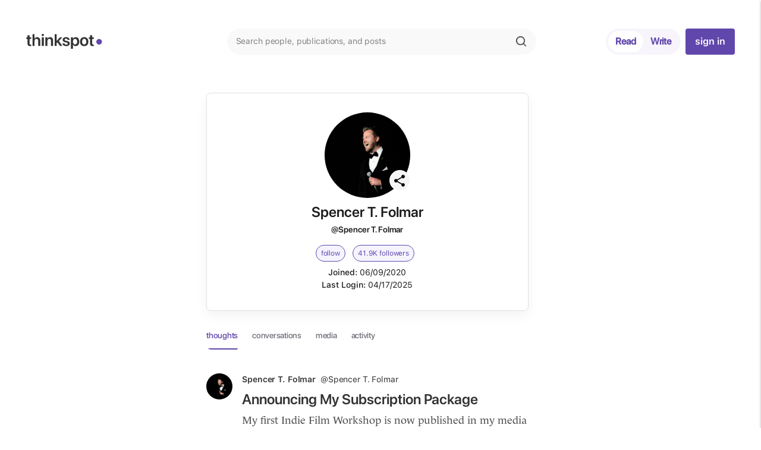

--- FILE ---
content_type: text/html; charset=utf-8
request_url: https://thinkspot.com/forum_type/spencer-t-folmar/author/9YtZ6zl/author/9YtZ6zl?
body_size: 179009
content:
<!DOCTYPE html>
<html>
  <head>
    <!-- <meta name="viewport" content="width=device-width, initial-scale=1"> -->
    <!-- <meta name="viewport" content="user-scalable=no, width=device-width" /> -->
    <meta name="viewport" content="width=device-width, initial-scale=1.0, maximum-scale=1.0, user-scalable=no" />
    <meta http-equiv="Content-Type" content="text/html; charset=UTF-8">
    <meta http-equiv="X-UA-Compatible" content="IE=edge">
    <meta name="msapplication-tap-highlight" content="no">
    <!-- Favicons-->
     <link rel="icon" type="image/png" sizes="32x32" href="/favicon-32x32.png">
    <!-- Favicons-->
     <link rel="apple-touch-icon-precomposed" href="/apple-touch-icon.png">
     <link rel="manifest" href="/manifest.json" />
    <!-- For iPhone -->
     <meta name="msapplication-TileColor" content="#00bcd4">
    <meta property="og:title" content="Spencer T. Folmar" />
<meta property="og:url" content="https://thinkspot.com/forum_type/spencer-t-folmar/author/9YtZ6zl/author/9YtZ6zl" />
<meta property="og:description" content="I was born near the Magic Kingdom in Eustis, Florida. At a young age, I moved to the rust belt of the country in Central Pennsylvania. In the midst of farm lands, scorched coal hills, and wooded forest, some of my high school friends and I started filming YouTube videos in place of school assignments. This is where it all started.Today, I work &amp;amp; live in Hollywood, CA, directing and producing feature films. " />
  <meta property="og:image" content="https://storage.googleapis.com/ts-today-production2-prod/uploads/user/image/91551/thumb_Spencer_Folmar_Profile_Picture.jpeg" />
  <meta property="twitter:image" content="https://storage.googleapis.com/ts-today-production2-prod/uploads/user/image/91551/thumb_Spencer_Folmar_Profile_Picture.jpeg" />
<meta property="twitter:title" content="Spencer T. Folmar" />
<meta property="twitter:description" content="I was born near the Magic Kingdom in Eustis, Florida. At a young age, I moved to the rust belt of the country in Central Pennsylvania. In the midst of farm lands, scorched coal hills, and wooded forest, some of my high school friends and I started filming YouTube videos in place of school assignments. This is where it all started.Today, I work &amp;amp; live in Hollywood, CA, directing and producing feature films. " />
<meta property="twitter:card" content="summary_large_image" />
<meta property="twitter:site" content="@thinkspot.com" />

    <link rel="stylesheet" media="all" href="https:/assets/new_layout-72b3960d545ff0b90004b4f4dc997ad8a1f336ef6e9015e63739dfb524123210.css" />
    <link rel='stylesheet' id='openapps_font_awesome-css'  href='https://cdnjs.cloudflare.com/ajax/libs/font-awesome/4.7.0/css/font-awesome.min.css' type='text/css' media='all' />
      <link rel="stylesheet" media="all" href="https:/assets/_ts-new-dashboard-c7a99fc7eeb63ffb0f7260689b8c754d6f6438d26788847c5ca0584174854e3a.css" />
  <link rel="stylesheet" media="all" href="https:/assets/_ts-new-design-6872821c78fee1044a5cdc64cef7c8a068fd790262c72aa090a79d38b8e5e7c6.css" />

    <script src="https://code.jquery.com/jquery-1.12.4.min.js" integrity="sha256-ZosEbRLbNQzLpnKIkEdrPv7lOy9C27hHQ+Xp8a4MxAQ=" crossorigin="anonymous"></script>
    <script src="https://cdnjs.cloudflare.com/ajax/libs/jquery-ujs/1.2.2/rails.min.js"></script>
    <script src="https://cdnjs.cloudflare.com/ajax/libs/materialize/1.0.0/js/materialize.min.js"></script>
    <script src="https:/assets/new_layout-5fc3b53a9c768d0d0356baab0789c0640e112e3806c7792435cc1c6f173b3cce.js"></script>
    <script src="https:/assets/feed-0bf4f0efcf2028c9c1709fd651208a84c0b08450328fa0eb0c24adeb01a682d3.js"></script>
    <meta name="csrf-param" content="authenticity_token" />
<meta name="csrf-token" content="wNtAh5AKSKG8eQO7tiV/SiI6u8qINcZKQSSqvoT9GJvEFzXg84LAiehqVNFbuZtvTTZqhB5zrSWN8LnpJCmUNg==" />
  <link rel="manifest" href="/manifest.json" />
  <link rel="preconnect" href="https://fonts.googleapis.com">
<link rel="preconnect" href="https://fonts.gstatic.com" crossorigin>
<link href="https://fonts.googleapis.com/css2?family=Inter:wght@400;500&display=swap" rel="stylesheet">

  <meta name="apple-mobile-web-app-capable" content="yes">
  
    <!-- Meta Pixel Code -->
      <script>
      !function(f,b,e,v,n,t,s)
      {if(f.fbq)return;n=f.fbq=function(){n.callMethod?
      n.callMethod.apply(n,arguments):n.queue.push(arguments)};
      if(!f._fbq)f._fbq=n;n.push=n;n.loaded=!0;n.version='2.0';
      n.queue=[];t=b.createElement(e);t.async=!0;
      t.src=v;s=b.getElementsByTagName(e)[0];
      s.parentNode.insertBefore(t,s)}(window,document,'script',
      'https://connect.facebook.net/en_US/fbevents.js');
       fbq('init', '446563326340816'); 
      fbq('track', 'PageView');
      </script>
      <noscript>
       <img height="1" width="1" 
      src="https://www.facebook.com/tr?id=446563326340816&ev=PageView
      &noscript=1"/>
      </noscript>
      <!-- End Meta Pixel Code -->


</head>
  <body  id="forum_type" class="forum type">

    <!-- Start Page Loading -->
    
    <script type="text/javascript">
  $("body").on('click', '.notiContainer', function(event) {
    $(this).removeClass("noti-highlight");
    })
</script>
<style type="text/css">
        #dropdown_header {

            z-index: 2;
        }
    </style>
<script type="text/javascript">
  
  var _ac = 1 ;
  var image_array = ["jpg","jpeg","gif","png"];
  var audio_array = ["aac","x-m4a","f4a","f4b","m4a","mp3","oga","ogg","opus","ra","wav"];
  var video_array = ["3gp","3gpp","f4p","f4v","mp4","mpeg","mpg","ogv","mov","webm","flv","mng","asf","asx","wmv","avi"];
  var is_streaming = "no"
  var  dislike_count_flag = "30"
  var call_from = ""
  var comments_display_count = "10"
  var time_to_delete_comment = "5"
  var notification_offset = 0;
  var notification_scroll = 0;
  var uid_arr = [];
  var discover_uid_arr = [];
  var current_user_id  = "0"
  var current_user_tutorial  = ""
  var current_user_role  = ""
  var current_username = ""
  var current_user_is_channel =  ""
  var current_user_is_moderator_of_channel_user =  ""
  var last_post =""
  var pg_watch = "";
  var start_stream = "";
  var click_start_btn = "";
  var click_stop_btn = "";
  var recording_already_started = "";
  var event_live_state = "";
  var event_stop_state = "";
  var hashids_salt_for_page_id = ""

   function urlify(text) {
      // var urlRegex = /(https?:\/\/[^\s]+)/i;

      var urlRegex =/(?:^|[^"])(\b(https?|ftp|file):\/\/[-A-Z0-9+&@#\/%?=~_|!:,.;]*[-A-Z0-9+&@#\/%=~_|])/ig;

      // var urlRegex =/(\b(https?|ftp|file):\/\/[-A-Z0-9+&@#\/%?=~_|!:,.;]*[-A-Z0-9+&@#\/%=~_|])/i; //currently working 21-08-2019

       // console.log("==============="+text);
      if (text!=undefined && text!=null && text!=""){
        ret = text.match(urlRegex);
        result = [];
        // console.log(ret);
        // console.log(ret[0]);
        if (ret!= undefined && ret!=""){
          // console.log(ret[0])
          ret[0]    = ret[0].replace(/(>|;|&nbsp)+/ig, "");
          // console.log(ret[0])
          result[0] = ret[0].replace(/(&nbsp;|&nbsp; | &nbsp;|&nbsp|&nbsp | &nbsp| )*/ig, "");
          // console.log(ret[0])
          // console.log(result[0])
          return result
        }
        else
          return false


      }else
        return false


  }
</script>

<script type="text/javascript">
    var is_mobile = "no"; //initiate as false
    var data_for_discover = ""; //initiate as false
    var discover_contributor_data = ""; //initiate as false
    // device detection
    if(/(android|bb\d+|meego).+mobile|avantgo|bada\/|blackberry|blazer|compal|elaine|fennec|hiptop|iemobile|ip(hone|od)|iris|kindle|Android|Silk|lge |maemo|midp|mmp|netfront|opera m(ob|in)i|palm( os)?|phone|p(ixi|re)\/|plucker|pocket|psp|series(4|6)0|symbian|treo|up\.(browser|link)|vodafone|wap|windows (ce|phone)|xda|xiino/i.test(navigator.userAgent)
        || /1207|6310|6590|3gso|4thp|50[1-6]i|770s|802s|a wa|abac|ac(er|oo|s\-)|ai(ko|rn)|al(av|ca|co)|amoi|an(ex|ny|yw)|aptu|ar(ch|go)|as(te|us)|attw|au(di|\-m|r |s )|avan|be(ck|ll|nq)|bi(lb|rd)|bl(ac|az)|br(e|v)w|bumb|bw\-(n|u)|c55\/|capi|ccwa|cdm\-|cell|chtm|cldc|cmd\-|co(mp|nd)|craw|da(it|ll|ng)|dbte|dc\-s|devi|dica|dmob|do(c|p)o|ds(12|\-d)|el(49|ai)|em(l2|ul)|er(ic|k0)|esl8|ez([4-7]0|os|wa|ze)|fetc|fly(\-|_)|g1 u|g560|gene|gf\-5|g\-mo|go(\.w|od)|gr(ad|un)|haie|hcit|hd\-(m|p|t)|hei\-|hi(pt|ta)|hp( i|ip)|hs\-c|ht(c(\-| |_|a|g|p|s|t)|tp)|hu(aw|tc)|i\-(20|go|ma)|i230|iac( |\-|\/)|ibro|idea|ig01|ikom|im1k|inno|ipaq|iris|ja(t|v)a|jbro|jemu|jigs|kddi|keji|kgt( |\/)|klon|kpt |kwc\-|kyo(c|k)|le(no|xi)|lg( g|\/(k|l|u)|50|54|\-[a-w])|libw|lynx|m1\-w|m3ga|m50\/|ma(te|ui|xo)|mc(01|21|ca)|m\-cr|me(rc|ri)|mi(o8|oa|ts)|mmef|mo(01|02|bi|de|do|t(\-| |o|v)|zz)|mt(50|p1|v )|mwbp|mywa|n10[0-2]|n20[2-3]|n30(0|2)|n50(0|2|5)|n7(0(0|1)|10)|ne((c|m)\-|on|tf|wf|wg|wt)|nok(6|i)|nzph|o2im|op(ti|wv)|oran|owg1|p800|pan(a|d|t)|pdxg|pg(13|\-([1-8]|c))|phil|pire|pl(ay|uc)|pn\-2|po(ck|rt|se)|prox|psio|pt\-g|qa\-a|qc(07|12|21|32|60|\-[2-7]|i\-)|qtek|r380|r600|raks|rim9|ro(ve|zo)|s55\/|sa(ge|ma|mm|ms|ny|va)|sc(01|h\-|oo|p\-)|sdk\/|se(c(\-|0|1)|47|mc|nd|ri)|sgh\-|shar|sie(\-|m)|sk\-0|sl(45|id)|sm(al|ar|b3|it|t5)|so(ft|ny)|sp(01|h\-|v\-|v )|sy(01|mb)|t2(18|50)|t6(00|10|18)|ta(gt|lk)|tcl\-|tdg\-|tel(i|m)|tim\-|t\-mo|to(pl|sh)|ts(70|m\-|m3|m5)|tx\-9|up(\.b|g1|si)|utst|v400|v750|veri|vi(rg|te)|vk(40|5[0-3]|\-v)|vm40|voda|vulc|vx(52|53|60|61|70|80|81|83|85|98)|w3c(\-| )|webc|whit|wi(g |nc|nw)|wmlb|wonu|x700|yas\-|your|zeto|zte\-/i.test(navigator.userAgent.substr(0,4))) {
        is_mobile = "yes";
    }
      
      
          var last_ids = [];
          var last_forum_ids = [];
          var last_question_ids = [];
          var podcast_time    = 0 ;
          var last_comment_id = 0 ;
          var last_next_comment_id = 0 ;
          var podcast_page_offset = 0 ;
          var podcast_page_x = 0 ;
          var sec_for_podcast = 0 ;
          var post_type ="";
          var folder_id ="";
          var stream_id   = "";
          var stream_name   = "";
          var action_name   = "";
          var controller_name   = "";
          var stf          = "";
          var aid          = "";
          var psid         = "";
          var cid          = "";
          var scid         = "";
          var notice       = "";
          var hashtag      = "";
          var user_id      = "";
          var sort_type    = "";
          var t_id         = "";
          var custom_tab_id_value         = "";
          var fetch_data         = "";
        </script>
<script>
            var is_logged_in    = false;
            var post_type       = "";
            var folder_id       = "";
            var stream_id       = "";
            var stream_name     = "";
            var user_page       = "no_login";
            var current_user_id = "";
            var action_name     = "type";
            var controller_name = "forum";
            var post_for        = "public";

          </script>
<script>
  $.urlParam = function(name) {
          var results = new RegExp('[\?&]' + name + '=([^&#]*)').exec(window.location.href);
          if (results == null) {
              return null;
          }
          return decodeURI(results[1]) || 0;
      }
    if(action_name!=undefined && action_name!="" &&  action_name == "type" )
         {
          var forum_id    = "9YtZ6zl";
          var forum_type  = "author";
         }
         else if(action_name!=undefined && action_name!="" &&  action_name == "show" &&  controller_name == "products" )
         {
          var forum_id    = "9YtZ6zl";
          var forum_type  = " ";
         }


      
                // console.log(authors_for_tagging_discourse_arr)

    /* Author List for tag start */
    var authors_list = ""

    var authors_for_tagging = ""
    /* Author List for tag end */

    /* Users List for tag start */
      var followed_users = ""

      var users_for_tagging_discourse = []
    /* Users List for tag end */
    var last_post = '';
    var app_protocol = "https://";
    var app_domain = "thinkspot.com";
    var offset_val_var = 0;
      </script>
<!-- Start Header -->

    <script src="https://cdn.jwplayer.com/libraries/W9jnUZS1.js"></script>
    <script>jwplayer.key="WneWSafBBnNH7b7waV7Qc5u5iZVGvDCZFsrAjcc26BxGxKCF";</script>
    <script src="//content.jwplatform.com/libraries/ElBXYHpj.js"></script>
    


        
        <header class="header ">
  <nav>
    <div class="container">
      <div class="nav-wrapper header-flex">
        <div class="ts-header-menu hide-on-med-and-down d-flex left-side-header" id="dropdowner">
  <a class="" style="display:inline-flex; align-items: center;" href="/discover" >
      <img class="" width="114" src="/ts_logo.svg" alt="logo">&nbsp;<i class="fa fa-circle" aria-hidden="true" style="font-size: 11px; color:#6147AC;" ></i>
    </a>
</div>
              
<div class="ts-header-menu header-mid-menu pos-rel ">
  <ul>
    <li class="w-100">
      <!--- <form id="search" name="search" method="get" action="/search/search_keyword"> --->
        <div class="header-search-container">
          <div class="header-search">
            <input class="kwsearch" data-prompt-position="bottomLeft:0" minlength="0" placeholder="Search people, publications, and posts" tabindex="0" name="keyword" type="text"  id="searchInput">
          </div>
          <button type="button" id="search-btn-main" class="main-search main-search-headr"><img class="" src="/new/search_icon.png" alt="logo" width="18"></button>
        </div>
    <!----  </form> --->
    </li>
  </ul>
  
  <div class="searchArea">
        <div id="productList"></div>
        <div id="viewAllbutton" style="display: none" onclick="redirect_search()"> View All Results </div>
  </div>  
</div>

<script>
  function redirect_search(){
    let searchInputRedirect = $("#searchInput").val();
    if (searchInputRedirect != undefined && searchInputRedirect != "")
        window.location.href = "/advance-search?query="+searchInputRedirect+'&ac='+action_name
  }
  
      const searchInput = document.getElementById("searchInput");
      searchInput.addEventListener("keyup", (event)=> {
        if (event.target.value < 1) {
          $("#productList").html("");
          $("#viewAllbutton").css('display', 'none')
          $("#productList").css('display', 'none')
        }
          
      });
      searchInput.addEventListener("input", (event) => {
        const query = $(".kwsearch").val(); //event.target.value;

        var ac = $.urlParam("ac");

        if (query.length >= 3) {
          console.log("query", query);
          fetch("/search_data?query="+query, {  
            method: "GET",
            
          })
            .then((response) => response.json())
            .then((data) => {
              
              var html_product = "";
              //if (action_name == "contributer" || ac == 'contributer'){
                if (data.users.length > 0) {
                  var userList = data.users;
                  // console.log("userList: userList", userList)
                  for (const user of userList) {
                    var udata = user._source;
                    //if (udata.role != "contributer_1"){
                      var img_data = udata.image.tiny.url;
                      // Check if the URL contains the specific string
                      if (img_data && typeof img_data === 'string' && img_data.includes('ts-today-production2.s3.amazonaws.com')) {
                          // Replace the base URL
                          img_data = img_data.replace(
                              'https://ts-today-production2.s3.amazonaws.com',
                              'https://storage.googleapis.com/ts-today-production2-prod'
                          );
                      }
                      if ( img_data && 
                        typeof img_data === 'string' && 
                        (img_data.includes('ts-today-production1.s3.amazonaws.com'))){
                            // Replace the base URL
                            img_data = img_data.replace(
                                'https://ts-today-production1.s3.amazonaws.com',
                                'https://storage.googleapis.com/ts-today-production2-prod'
                            );
                            
                        }

                      // Log the updated image URL
                      console.log("Updated img_data:", img_data);
                      html_product +=
                        "<div class='search-list-sec'><a class='search-list' href='/forum/type?forum_type=author&id="+ udata.hashid+"&type_id="+ udata.hashid+"&type_name=author'><div class='img-area cls-user'> <img src='"+ img_data + "' alt='author' ></div> <span>" + udata.author_name + "</span> </a></div>";
                    //}    
                  }
                }
              //}  
              //if (action_name != "contributer" && ac != 'contributer'){
                //1 for thought 2 for conversation 3 for video 4 for podcats
                if (data.products.length > 0) {
                  var productList = data.products;
                  
                  for (const product of productList) {
                    
                    const pdata = product._source;
                    let p_type = "";
                    let p_icon="";
                    
                    if (pdata.status === false || pdata.status == 'false'){
                      continue;
                    }
                    
                    
                    
                    if (pdata.feed_type == 1) {
                      p_type = "Thought ";
                      p_icon = "/thoughts_icon.svg";
                    } else if (pdata.feed_type == 2) {
                      p_type = "Conversation ";
                       p_icon = "/conv_icon.svg";
                    } else if (pdata.feed_type == 3) {
                      p_type = "Video ";
                       p_icon = "/video_iconn.png";
                    } else if (pdata.feed_type == 4) {
                      p_type = "Podcast ";
                       p_icon = "/audio_iconn.png";
                    }
                    
                    if (pdata.title != "" && pdata.title !=undefined && pdata.title != null){ 
                      html_product +=
                      "<div class='search-list-sec'><a class='search-list' href='"+ pdata.link+"'><div class='img-area'> <img src='"+ p_icon + "' width='50' ></div><span> " + pdata.title + " </span></a></div>";
                    }
                  }
                }
              //}  
              $("#productList").html("");
              $("#productList").css('display', 'block')
              $("#productList").html(html_product);
              $("#viewAllbutton").removeAttr('style');

              // console.log('Server response:', data.product);
              // Do something with the response data
            })
            .catch((error) => {
              console.error("Error:", error);
            });
        }
      });
       

      
    </script> 
        
<ul id="nav-mobile" class=" hide-on-med-and-down a right-nav-header">
    
        <li class="pos-rel hidden" style="margin-right: 12px">
    </li>
        <li>
            <div class="mobile-header-btn mr-8">
            
                <a href="javascript:void(0)" onclick="$('#publicsignmodal').click()" class="active">Read</a>
                
                 <a href="javascript:void(0)" onclick="$('#publicsignmodal').click()" class="">Write</a>
               

            
            
            </div>
        </li>
       
      





<li class="mr-16 pos-rel hidden">
        <a href="/users/sign_in"> Explore More</a>
    


<script>
 function _cih(val){
        if (val == '2'){
            window.location.href = '/forum/contributors_forum';
        }
}
</script>
</li-->

    
            

    <li>
        <a href="javascript:void(0)" onclick='$("#publicsignmodal").click()'  class="dropbutton roboto-medium font-medium modal-trigger1 qq" style = ' '
        >sign in</a>
    </li>

</ul>    

<script>

// $(document).ready(function() {
//     // alert("sss")
//     $('.notification_dropdown').dropdown({
//       onCloseEnd: function() {
//         alert("End")
//         }
//     });
// });

</script>    
      </div>
    </div>
  </nav>
</header>

                

<div id="mymodalbio21" class="modal subsmodal">
    <div class="modal-content">
      <!-- <h2><span>Subscribe to Contributors</span><i class="modal-close material-icons dp48 right">close</i></h2> -->
        <div class="modal-content-inner">
        </div>
      <div class="clearfix right-align mt-16 hidden">
        <button class="btn-fill modal-close" name="submit_type_post" type="button">Close</button>
      </div>
     </div>
  </div>
  <!-- End Header -->
   <ul id="slide-search" class="sidenav3">
    <li style="padding: 0 16px 0;">
    <h2>Search <i class="sidenav-close material-icons dp48 right cursor">close</i></h2>
    </li>
  </ul>


   <ul id="slide-rec" class="sidenav">
    <li style="padding:16px 8px;">
      <div id="load_subscription_form_mobile">  </div>
    </li>
  </ul>

 <script>
        $(document).ready(function(){
        //Below code to remove focus from side menu after click on search 
                 // var ignoreClickOnMeElement = document.getElementById('search-anchor');
                 // document.addEventListener('click', function(event) {
                 //     var isClickInsideElement = ignoreClickOnMeElement.contains(event.target);
                 //     if (!isClickInsideElement) {
                 //         //Do something click is outside specified element
                 //         //alert('outside');
                 //         $('#search-anchor').off("click");
                 //     }
                 // });
        //Above code to remove focus from side menu after click on search 
        $("body").on('click', '.sidenav-trigger.show-on-large', function(event) {
            var instance = M.Sidenav.getInstance(document.querySelector('#slide-search'));
            // var instance_tab = M.Tabs.getInstance(document.querySelector('#booknav-right .tabs'));
            instance.open();
            // instance_tab.select('test2');
        });

          

          $('#slide-search').sidenav({
           
            closeOnClick: true,
            edge: 'right'
          });
            $("#search").validationEngine({promptPosition : "topLeft"});
      var controller_name = "forum";
      var action_name = "type";
      
      if(controller_name == "products" && action_name == "new")
      {
        $("body").on('click', '#search-btn-main', function(event) {
            var search_keyword = $('#kwsearch').val();
            window.location = "/search/search_keyword?keyword="+search_keyword
          });

      }

var focustime;
$("body").on('click', '.searchbox-icon', function(event) {
      //alert('asdasd');
       focustime= setTimeout(setFocus, 1000); 
    });

function setFocus(){
  document.getElementById("kwsearch").focus();
  clearTimeout(focustime);
      //alert("sss");
}
});
        </script>

  





<script type="text/javascript">


    $('#search').on('submit', function (e) {
        
      var keyword = $("#kwsearch").val();
      
      if (keyword !== '' && keyword !== undefined) {
          
          window.location = "/search/search_keyword?keyword="+keyword
      }else{
         
          return false
      }
  
      });
  
      $("body").on('click', '.markread', function(event) {
          var that = $(this);
          var user_id = $(this).data("user_id");
          $.ajax({
                  url: "/notices/show_counter",
                  type: 'POST',
                  dataType: 'json',
                  data: {
                      user_id: user_id
                  },
              })
              .done(function(data) {
                  if (data.code == 1 || data.code == 0) {
                      $(".notice_counter").html("");
                      $(".notice_counter").hide("");
                  }
              })
              .fail(function() {
                  console.log("error");
              })
              .always(function() {});
      });
  
      $("body").on('click', '.read-all', function(event) {
          var that = $(this);
          var user_id = $(this).data("user_id");
          $.ajax({
                  url: "/notices/read_all",
                  type: 'POST',
                  dataType: 'json',
                  data: {
                      user_id: user_id
                  },
              })
              .done(function(data) {
                  if (data.code == 1 || data.code == 0) {
                      $(".myNotiClass").removeClass("noti-highlight");
                      $(".notice_counter").html("");
                      $(".notice_counter").hide("");
                  }
              })
              .fail(function() {
                  console.log("error");
              })
              .always(function() {});
      });
  
      $("body").on("click", ".shoping_cart_empty", function(event) {
          event.preventDefault();
          Swal.fire("You have not added any items into your cart.");
      })
      var mobile_platform = "";
      mobile_platform = getMobileOperatingSystem();
  
  
      if($(window).width() > 767 && $(window).width() < 1122){
          $("body").on("click",".notification_dropdown",function(event){
  
      event.preventDefault();
      $("#custom-dropdown").hide();
      //if($('#dropdown_notification').not(':visible')){
          $(this).removeClass("notification_dropdown dropdown-trigger");
          $(this).addClass("drop-hide");
          //}
      })
      $("body").on("click",".drop-hide",function(event){
      event.preventDefault();
      //if($('#dropdown_notification').is(':visible')){
          $(this).addClass("notification_dropdown dropdown-trigger");
          $(this).removeClass("drop-hide");
          $("#custom-dropdown").hide();
          $('#dropdown_notification').removeAttr("style");
  
  
      //}
      })
  
  
  
      }
  
      if($(window).width() < 767){
      $("body").on("click",".notification_dropdown",function(event){
      event.preventDefault();
      $(this).parents("#nav-mobile").find(".drop2-hide").removeClass("drop2-hide").addClass("accset_dropdown");
      $("#custom-dropdown").hide();
      //if($('#dropdown_notification').not(':visible')){
          $(this).removeClass("notification_dropdown");
          $(this).addClass("drop-hide");
          $("body").css({"position": "fixed", "overflow": "hidden", "width": "100%"})
      //}
  
      // if($('#dropdown_notification').is(':visible')){
      //   $('#dropdown_notification').addClass("drop-hide");
      // }
      //  if($('#dropdown_notification').hasClass( "drop-hide" ) ) {
      //   $('#dropdown_notification').removeClass( "drop-hide" );
      //   $('#dropdown_notification').removeAttr("style")
  
      // }
      })
      $("body").on("click",".drop-hide",function(event){
      event.preventDefault();
      if($('#dropdown_notification').is(':visible')){
          $(this).addClass("notification_dropdown");
          $(this).removeClass("drop-hide");
          $("#custom-dropdown").hide();
          $('#dropdown_notification,body').removeAttr("style");
  
      }
      })
  
      $("body").on("click",".accset_dropdown",function(event){
      event.preventDefault();
      // $(this).parents("#nav-mobile").addClass("notification_dropdown");
      $(this).parents("#nav-mobile").find(".drop-hide").removeClass("drop-hide").addClass("notification_dropdown");
      if($('#dropdown0').not(':visible')){
          $(this).removeClass("accset_dropdown");
          $(this).addClass("drop2-hide");
      }
      })
  
      $("body").on("click",".drop2-hide",function(event){
      event.preventDefault();
      if($('#dropdown0').is(':visible')){
          $(this).addClass("accset_dropdown");
          $(this).removeClass("drop2-hide");
          $('#dropdown0').removeAttr("style");
      }
      })
  
  
  
      $(document).on("click", function(event){
      
  
          var $trigger = $(".drop-hide");
  
          if($trigger !== event.target && !$trigger.has(event.target).length){
          $("#nav-mobile").find(".drop-hide").removeClass("drop-hide").addClass("notification_dropdown");
          $('body').removeAttr("style");
          }
      });
  
      $("body").on('click','.custom-menu',function(event){
      event.preventDefault();
      if($('#custom-dropdown').is(":hidden")){
          $("#custom-dropdown").show();
      }else{
          $("#custom-dropdown").hide();
      }
  
      });
  
      }
  
  
      $( ".think-tab" ).mouseover(function() {
  
          $('.dis-tab-level').show();
      });
  
  
      $(document).ready(function(){
          $('.sidenav')
            .sidenav()
            .on('click tap', 'li a', () => {
                
                $('.sidenav').sidenav('close');
              });
        });
  
      $('#slide-mainnav').sidenav({
          closeOnClick: true,
          draggable: false,
          preventScrolling:false,
          onOpenEnd: function() { document.getElementsByTagName("html")[0].style.position = "fixed"; },
          onCloseEnd: function() { document.getElementsByTagName("html")[0].style.position = "static"; },
          })
          
  </script>
  

<style>
    .badge {
        position: absolute;
        top: -10px;
        right: -10px;
        padding: 5px 10px;
        border-radius: 50%;
        background: red;
        color: white;
        height: 19px;
        margin-top: 17px;
        }
</style>
    <style>
        
            .discover.index .header-left-negative,.discover.contributer .header-left-negative,#discover_recently_added_post .header-left-negative{
                margin-left: -165px;
        
            }
        
        
    </style>





      <script type="text/javascript">
	  $("body").on('click', '.close_notification', function(event) {
	    event.preventDefault();

				    $.ajax({
					      url: "/notices/checked_notice",
					      type: 'POST',
					      dataType: 'json',
					      data: {

					      }
					    })
				    	.done(function(ret) {
				      		 if(ret.code == 1)
							    	  {
							    	  	$(".sitenotification").hide();
							    	  }
								    	else
								    	{

								    	}

					    }).fail(function() {
					    });
  			});
</script>
    
    <!-- Start Container -->
    <div class="container top-container-padding wider">

      <script type="text/javascript">
        function goBack() {
          window.history.back();
        }
      </script>







      


  <link rel="stylesheet" media="all" href="https:/assets/contributor-follower-modal-021ba375eec135c3a974e758459d04e8839751646926ef77e8957f106aa49acb.css" />


<div class="newContainer">
        <div class="sidbarLeft">
  

</div>   

<script>
// Select the header element


//$(document).ready(function() {
//    var $fixedDiv = $(".left-side-header");
//    var fixedDivTop = $fixedDiv.offset().top;

//    $(window).on("scroll", function() {
//        var scrollTop = $(window).scrollTop();
        
//        if (scrollTop >= fixedDivTop) {
//            $fixedDiv.addClass("left-fixed");
//            $('.header-mid-menu').addClass("middle-fixed");
//            $('.sidbarRight #nav-mobile').addClass("right-fixed");
//        } else {
//            $fixedDiv.removeClass("left-fixed");
//            $('.header-mid-menu').removeClass("middle-fixed");
//            $('.sidbarRight #nav-mobile').removeClass("right-fixed");
//        }
//    });
//});
</script>
  






  
  <div class="contentArea">
    <div class="" style="padding-top: 20px">
      <div class="email-updates unsubscribe_newsletter" data-author_name="Jordan Peterson" data-influencer_id="8" style="display: none">
                    <label>
                       <input type="checkbox" class="checkbox filled-in subscribe_newsletter333" name="subscribe_newsletter_btn" id="subscribe_newsletter_btn">
                       <span>Receive Weekly Updates for this Contributor</span>
                    </label>
                       <div class="email-text hidden">(Get all my thinkspot content)</div>
              </div>
        <div class="">

          <div class="app-content-inner profile-container oop"> 
            

    

    
    <div class="profile-widget">
        <div class="profile-img-area pos-rel">
          <img alt="journalpoems Thumb " class="circle profile-image-type " data-src="https://storage.googleapis.com/ts-today-production2-prod/uploads/user/image/91551/thumb_Spencer_Folmar_Profile_Picture.jpeg">
            
<div class="" style="margin-top: 0; position: unset;">
  <div class="share" style="display: none;">
    <input type="hidden" name="shared_url_profile_val" id="shared_url_profile_val" value=" https://thinkspot.com/spencerfolmar" >
<!--       <div class="shareInner icn7">
        <div class="buttonSet" style="">
          <a class="profile_social_share tooltipped" href="javascript:void(0)" data-social_type="twitter" data-author_id="9YtZ6zl" aria-label="Share on Twitter" data-position="top" data-tooltip="Share Profile to Twitter">
            <i class="fa fa-twitter-square"></i></a>
            <a class="send_profile_email tooltipped" href="javascript:void(0)" data-author_id="9YtZ6zl" data-position="top" data-tooltip="Share Profile via Email"><i class="fa fa-envelope"></i></a>
            <a class="copy_profile_link tooltipped" href="javascript:void(0)" data-author_id="9YtZ6zl" data-launch_link="15350" data-position="top" data-tooltip="Copy link to Profile"><i class="fa fa-link" aria-hidden="true"></i></a>
        </div>
      </div> -->

      <!-- <div class="shareArrowClip">
        <span class="shareArrow"></span>
      </div> -->
  </div>

  <div class="shared-btn-options" id="profile_sharing_icon" style="display: none;">
     <ul>
       <li>
         <a class="profile_social_share" href="javascript:void(0)" data-author_id="9YtZ6zl" data-position="top" >
           <div class="option-icon"><i class="fa fa-twitter-square"></i></div>
           <div class="option-name" style="margin-top:0;padding-bottom: 8px">Twitter</div>
         </a>
       </li>
       <li>
         <a class="send_profile_email" href="javascript:void(0)" data-social_type="twitter" data-author_id="9YtZ6zl" aria-label="Share on Twitter" data-position="top">
           <div class="option-icon"><i class="fa fa-envelope"></i></div>
           <div class="option-name" style="margin-top:0;padding-bottom: 8px">Email</div>
         </a>
       </li>
       <li>
         <a class="copy_profile_link" href="javascript:void(0)" data-author_id="9YtZ6zl" data-launch_link="15350" data-position="top">
           <div class="option-icon"><i class="fa fa-link" aria-hidden="true"></i></div>
           <div class="option-name" style="margin-top:0;padding-bottom: 8px">Copy Link</div>
           </a>
       </li>
     </ul>
  </div>

      <a href="javascript:void(0);" class=" modal-trigger1 share-btn circle aaa light-black-text" id="publicsignmodal" >
        <i class="material-icons dp48">share</i></a>
</div>
<script type="text/javascript">

$(document).mouseup(function(e)
{
    var container = $(".close_media_menu");

    // if the target of the click isn't the container nor a descendant of the container
    if (!container.is(e.target) && container.has(e.target).length === 0)
    {

       $(".shared-btn-options").removeClass("active");
       $(".close_media_menu").removeClass("close_media_menu");
      //alert("ddd")
       // container.hide();
    }
});

 $("body").on('click', '.shrprofileNew', function(event) {
        event.preventDefault();
        //$("body").find("#profile_sharing_icon").toggleClass('active');
        //$("#profile_sharing_icon").addClass('active');
        // $(this).toggleClass('close_media_menu');
    });
    // $("body").on('click', '.close_media_menu', function(event) {
    //     event.preventDefault();
    //     $("body").find("#profile_sharing_icon").removeClass('active');
    //     $(this).removeClass('close_media_menu');

    // });
    // $("body").on('click', '.shrprofileNew', function(event) {
    //     $(this).next().toggle();
    //     event.stopImmediatePropagation();
    // });

  $("body").on('click', '.profile_social_share', function(event) {

      event.preventDefault();
      $(this).parents(".shareBtn").find(".share").hide();

      var author_id = $(this).data("author_id");
      // var link_to_share = $("#link_to_share").val();
      var link_to_share = $("#link_to_share_profile").val();

      if (link_to_share == "" || link_to_share == undefined) {
          var current_url = $(location).attr('href')
          link_to_share = "https://twitter.com/intent/tweet?url=" + current_url + "/"
      }
      if (author_id == "" || author_id == undefined) {
          Swal.fire("Please select post to share.");
          return false;
      }

      $.ajax({
              url: "/social_share/share_profile_social",
              type: 'POST',
              dataType: 'json',
              data: {
                  author_id: author_id
              },
          })
          .done(function(data) {
              if (data.code == 200 || data.code == "200") {
                  window.open("https://twitter.com/intent/tweet?url="+data.urls+"&text=" + data.message, '_blank');
              }
          })
          .fail(function() {
              if (data.code == 200 || data.code == "200") {
                  window.open(link_to_share + "&text=" + data.message, '_blank');
              }
          })
          .always(function() {});


  })

  $("body").on('click', '.send_profile_email', function(event) {
        event.preventDefault();
        $(this).parents(".shareBtn").find(".share").hide();
        var author_id = $(this).data("author_id");
        if (author_id == "" || author_id == undefined) {
            Swal.fire("Please select author to share.");
            return false;
        }


        $.ajax({
                url: "/social_share/share_profile_email",
                type: 'POST',
                dataType: 'json',
                data: {
                    author_id: author_id,
                    send_type: "email"
                },
            })
            .done(function(data) {

                var message = data.message;

                var post_data = data.post_data;
                var book_email = '<div class="radio-section mb-16">\
                                                          <h2>Share Via Email \
                                                          <i class="modal-close material-icons dp48 right">close</i></h2>\
                                                      </div>\
                                                      <div id="div_browse" class="sharemail" style="display: ;">\
                                                          <div class="radio-section mb-16">\
                                                              <div class="row">\
                                                                  <div class="col l8 s12 select-border">\
                                                                    <input type="text" id="email" name="email" \
                                                                    class="description materialize-textarea cls_close" \
                                                                     placeholder="Enter recipients email "/>\
                                                                  </div>\
                                                              </div>\
                                                              <div class="row ">\
                                                                  <div class="col l8 s12 select-border">\
                                                                     <textarea id="message" name="message" class="description materialize-textarea cls_close" placeholder="Your message here" ></textarea>\
                                                                  </div>\
                                                              </div>\
                                                              <div class="row">\
                                                                  <div class="col l8 s12 select-border">\
                                                                  <div class="cls_spn mb-16 word-break">' + message + '</div>\
                                                              </div>\
                                                          </div>\
                                                      </div>\
                                                      <div class="right-align">\
                                                          <button type="button" class="send_profile_share_email btn-default btn-fill" data-author_id= ' + author_id + ' >Send Email</button>\
                                                           <button type="button" class="loading btn-default btn-fill" style="display: none">loading...</button>\
                                                      </div>'
                // =========================== new modal code  ==============================
                // init materialize tab
                var elem = $('#mymodalnew');
                var options = {
                    dismissible: true, // Modal can be dismissed by clicking outside of the modal
                    opacity: 0.5, // Opacity of modal background
                    inDuration: 300, // Transition in duration
                    outDuration: 200, // Transition out duration
                    startingTop: '4%', // Starting top style attribute
                    endingTop: '10%'
                };

                var instances = M.Modal.init(elem, options);
                $('#mymodalnew .modal-content').html(book_email) //load('/social_share/send_book_email/?id='+product_id,function(){});
                $("#mymodalnew").modal('open');
                return false
            })
            .fail(function(data) {
                var message = data.message
                var book_email = '<div class="radio-section mb-16">\
                                                                           <h2>Share Via Email \
                                                                           <i class="modal-close material-icons dp48 right">close</i></h2>\
                                                                       </div>\
                                                                       <div id="div_browse" class="sharemail" style="display: ;">\
                                                                           <div class="radio-section mb-16">\
                                                                               <div class="row">\
                                                                                   <div class="col l8 s12 select-border">\
                                                                                     <input type="text" id="email" name="email" \
                                                                                     class="description materialize-textarea cls_close" \
                                                                                      placeholder="Enter recipients email "/>\
                                                                                   </div>\
                                                                               </div>\
                                                                               <div class="row">\
                                                                                   <div class="col l8 s12 select-border">\
                                                                                      <textarea id="message" name="message" class="description materialize-textarea cls_close" placeholder="Your message here" ></textarea>\
                                                                                   </div>\
                                                                               </div>\
                                                                               <div class="row">\
                                                                                   <div class="col l8 s12 select-border">\
                                                                                   <div class="cls_spn mb-16 word-break">' + message + '</div>\
                                                                                   </div>\
                                                                               </div>\
                                                                           </div>\
                                                                       </div>\
                                                                       <div class="right-align">\
                                                                           <button type="button" class="send_profile_share_email btn-default btn-fill" data-author_id= ' + author_id + ' >Send Email</button>\
                                                                            <button type="button" class="loading btn-default btn-fill" style="display: none">loading...</button>\
                                                                       </div>'
                // =========================== new modal code  ==============================
                // init materialize tab
                var elem = $('#mymodalnew');
                var options = {
                    dismissible: true, // Modal can be dismissed by clicking outside of the modal
                    opacity: 0.5, // Opacity of modal background
                    inDuration: 300, // Transition in duration
                    outDuration: 200, // Transition out duration
                    startingTop: '4%', // Starting top style attribute
                    endingTop: '10%'
                };

                var instances = M.Modal.init(elem, options);
                $('#mymodalnew .modal-content').html(book_email) //load('/social_share/send_book_email/?id='+product_id,function(){});
                $("#mymodalnew").modal('open');
                return false
            })
            .always(function() {});

    })

 $("body").on('click', '.send_profile_share_email', function(event) {
        event.preventDefault();
        var email = $("#email").val();
        var product_id = $("#product_id").val();
        var author_id = $(this).data("author_id");
        var text = $(".cls_spn").html();
        var text_user = $("#message").val();
        if (email == "" || email == undefined) {
            Swal.fire("Please enter email.");
            return false;
        }

        if (text_user == "" || text_user == undefined) {
            text_user = "";
        }

        var book_url_page = $("#book_url_page").val();
        $(".send_feed_share_email").hide()
        $(".loading").show()

        $.ajax({
                url: "/social_share/send_profile_email",
                type: 'POST',
                dataType: 'json',
                data: {
                    email: email,
                    author_id: author_id,
                    text_user: text_user,

                    text: text.trim()

                },
            })
            .done(function(data) {
                //
                Swal.fire("Email sent successfully.");
                $(".send_feed_share_email").show()
                $(".loading").hide()
                $('.modal').modal('close');
                return false;
            })
            .fail(function() {
                Swal.fire("Email sent successfully.");
                $(".send_feed_share_email").show()
                $(".loading").hide()
                $('.modal').modal('close');
                //console.log("error");
            })
            .always(function() {});


    })

 $("body").on('click', '.copy_profile_link', function(event) {

              event.preventDefault();


                var launch_link = $("#shared_url_profile_val").val();

                $("#shared_url").val(launch_link)

                    copyToClipboard(document.getElementById("shared_url"));
                    Swal.fire("Link has been copied");
              return false;


        });
</script>

        </div>
        <h2>Spencer T. Folmar </h2>
        <h4>@Spencer T. Folmar</h4>
        <div class="button-area d-flex mt-8">  
        
           <div class="middle-chips-tags . mb-8 a " >
                  
                          <a href="javascript:void(0)" class="post-chip user_follower_btn-hover hollow-black-btn2 modal-trigger1 mt-8 cursor" id="publicsignmodal" >
                           follow
                          </a>

               <input type="hidden" id="followers_count" name="followers_count" value="41934">
                  <a href="javascript:void(0)" class="post-chip users_follower_popup_display ab " data-is_community = "no" >
                      

                      41.9K followers

                     <!-- 91k followers -->
                  </a>


            </div>
            
            </div>
          <!-- community followers -->

          
<a class="  b hollow-black-btn2 aa" id="a_follow_8" data-user_id="8" data-f_count="11" data-feed_page="yes" style="color:#F9F9F9;"> 

</a>





        
        <p><strong>Joined: </strong>06/09/2020 </p>
        <p><strong>Last Login: </strong>04/17/2025</p>
        


    </div>
<!-- upper code end -->

<!--  Subscribe and donation code   -->
<div id="donatemodal" class="modal set-modal-dimension"  >
  <div class="modal-content donate-modal-wrapper">
  </div>
</div>

<!-- modal end -->


<script>
    $(document).ready(function(){
      // Hide the date div by default
      $(".datetime-post-sec").hide();

      // Show the date div when the anchor tag is clicked
      $("#edit_subscription_date").click(function(){
        $(".datetime-post-sec").toggle();
      });

      // Initialize the datepicker
      $(".edit_datepicker").datepicker({
        dateFormat: "dd/mm/yy",
        changeMonth: true,
        changeYear: true,
        yearRange: "1900:2030"
      });
    });


    $('#save_date').on('click', function() {
    var dateVal = $('#date_val1').val();
    var userId = '91551'
    $.ajax({
      type: 'POST',
      url: '/user_actions/update_subscription_date',
      data: JSON.stringify({ date: dateVal ,userId:userId}),
      contentType: 'application/json',
      dataType: 'json',
     
      success: function(response) {
        if (response.message === 'success') {
          $('.datetime-post-sec').hide();
          $('#edit_subscription_date').show();
          window.location.href=""
        } else {
          //alert('something went wrong');
        }
      },
      error: function() {
        //alert('Error updating date');
      }
    });
  });
  </script>
              
              
<script type="text/javascript">
    $(document).ready(function () {
        $('.custom-check').click(function () {

            if ($(this).find('input').is(':checked')) {
                $(this).find('input').prop('checked', false);
            }else {
                $(this).find('input').prop('checked', true);
            }
        });
    });
   $(".video_folder").owlCarousel({
              items: 5,
              loop: false,
              nav: true,
              margin: 10,
              dots:false,
              autoHeight:true,
              navText:['<i class="fa fa-angle-left" aria-hidden="true"></i>','<i class="fa fa-angle-right" aria-hidden="true"></i>'],

    responsiveClass:true,
    responsive:{
        0:{
            items:2,
            nav:true
        },
        600:{
            items:2,
            nav:false
        },
        1000:{
            items:5,
            nav:true,
            loop:false
        }
    }
          });


</script>
  
        




  <div class="ts-new-middle ">
      <div class="posts-menu align-center " >
        <ul class="post-ul">
           

              <li>
                <a href="javascript:void(0)" onclick="$('.div_conversion_post ').hide();$('#div_questions_post').hide()"  
                  class="dropdown-triggerw  posts-menu-option  posts_section active">thoughts</a>
                    
              </li>
              


            <li>
              <a   href="javascript:void(0)"   class="dropdown-triggerw   posts-menu-option  explore_section " >conversations</a> 
               
            </li>
                <li>
                  <a href="/search/media?author_id=91551&type=video" class="posts-menu-option dropdown-triggerw  ">media</a>
                  
                </li>
          <li>

            
          <a onclick="window.location='?authors/profile?forum_type=author&id=91551&post_type=activity&user_id=91551&a=activity'"class="posts-menu-option ">activity</a>
          </li>
        </ul>
      </div>
  </div>
      
        		


  

    <div class="pos-sec-new">
    
          <style type="text/css">
  .postnews { display: inline-block; width: 100%; padding: 15px 10px!important; margin-bottom: 24px; }
  .postnews .btn-floating { position: relative; height: 40px; width: 40px; line-height: 40px; float: left; }
  .postnews .btn-floating i { line-height: 40px; }
  .postnews .userfeedtitle { padding-left: 50px; padding-top: 6px; font-weight: 600; font-size: 20px; color: rgba(0,0,0,.8); }
  .ui-widget-header {
    width: 200px !important;
  }
</style>






<!-- for trending section -->
<input type="hidden" id="author_public_id" name="author_public_id" value="0">
<script type="text/javascript">
 $("#author_public_id").val(91551);
</script>
<!-- for trending section -->


              <h3 class="h3 mb-16 h3-color hidden">
                <span class="normal-text">
                    Spencer T. Folmar's Posts
                </span>
              </h3>
      <div class="home-pos-2 notification-list">
        <link rel="stylesheet" media="all" href="https:/assets/_my-posts-a653102eab6d2e0e1d6fb434c1851c915f103b6cbc0e1223ae11b0f4273d57a7.css" />
<script src="https:/assets/forum-ce8c7cc78807c6dd3530b1634dc33a453d690584065a11c2ad6a549f891e6322.js"></script>






<div class="div_questions_post_activity "></div>
<div class="div_conversion_post "></div>


      <div id="div_questions_post" class="postbox-new hello"></div>
      <div id="div_activity_post" class="postbox-new"></div>





<script>
  $(document).ready(function() {
       $("body").on('click', '.multi-img', function(event){
         $(this).remove();
         $('input[name=file]').val("");
       });
       $(function() {
           // Multiple images preview in browser
           var imagesPreview = function(input, placeToInsertImagePreview) {
               if (input.files) {
                   var filesAmount = input.files.length;
                   var html = "";
                   for (i = 0; i < filesAmount; i++) {
                       var reader = new FileReader();
                       reader.onload = function(event) {
                         html +='<div class="multi-img"><i class="material-icons dp48">clear</i>';
                         html +='<img src="'+event.target.result+'" width="110" height="70" class="loader_img">';
                         html +='</div>';
                         $(placeToInsertImagePreview).html(html);
                           //$($.parseHTML(html).appendTo(placeToInsertImagePreview));

                       }
                       reader.readAsDataURL(input.files[i]);
                   }
               }
           };
           $('#file').on('change', function() {
            console.log('asfsdfsdfsfd');
               imagesPreview(this, '.gallery');
           });
       });

  });
</script>


<script>


  var $container = $('.container');
  var $backdrop_text = $('.backdrop_text');
  var $highlights = $('.highlights');
  var $textarea = $('textarea');
  var $toggle = $('button');

  // yeah, browser sniffing sucks, but there are browser-specific quirks to handle that are not a matter of feature detection
  var ua = window.navigator.userAgent.toLowerCase();
  var isIE = !!ua.match(/msie|trident\/7|edge/);
  var isWinPhone = ua.indexOf('windows phone') !== -1;
  var isIOS = !isWinPhone && !!ua.match(/ipad|iphone|ipod/);

  function applyHighlights(text) {
    console.log(text);
    text = text
      .replace(/\n$/g, '\n\n')
      .replace(/[A-Z].*?\b/g, '<mark>$&</mark>');

    if (isIE) {
      // IE wraps whitespace differently in a div vs textarea, this fixes it
      text = text.replace(/ /g, ' <wbr>');
    }

    return text;
  }

  function handleInput() {
    var text = $textarea.val();
    console.log(text);
    var highlightedText = applyHighlights(text);
    $highlights.html(highlightedText);
  }

  function handleScroll() {
    var scrollTop = $textarea.scrollTop();
    $backdrop_text.scrollTop(scrollTop);

    var scrollLeft = $textarea.scrollLeft();
    $backdrop_text.scrollLeft(scrollLeft);
  }

  function fixIOS() {
    // iOS adds 3px of (unremovable) padding to the left and right of a textarea, so adjust highlights div to match
    $highlights.css({
      'padding-left': '+=3px',
      'padding-right': '+=3px'
    });
  }

  function bindEvents() {
    $textarea.on({
      'input': handleInput,
      'scroll': handleScroll
    });

    $toggle.on('click', function() {
      $container.toggleClass('perspective');
    });
  }

  if (isIOS) {
    fixIOS();
  }

  // bindEvents();
  // handleInput();



   function parse_text(id)
    {
          const found_slang_array = [];
          var text = $("#"+id).val();
          if (text!="" && text!=undefined)
          {

              var slang_array_count = slang_arr.length;
              var i;
              for (i = 0; i < slang_array_count; i++)
              {
                 slang = slang_arr[i];
                 var n = text.indexOf(slang);
                 if (n>0)
                 {
                  found_slang_array.push(slang);
                  //text =  text.replace(slang, "<span class='font-small mb-0 block'>"+slang+"</span>");

                 }
              }
              var found_slang_array_count = found_slang_array.length;
              if (found_slang_array_count>0)
              {
                  var sl = found_slang_array.join(",");
                  console.log();
                  $("#slang_string").val(sl)
              }
              console.log(found_slang_array_count)
              var k;
              for (k = 0; k < found_slang_array_count; k++)
              {
                 slang = found_slang_array[k];
                console.log(slang);
                 var n = text.indexOf(slang);
                 if (n>0)
                 {
                  text =  text.replace(slang, "<mark>"+slang+"</mark>");

                 }
              }

              //...............


              var found_slurr_array = [];
              var slur_array_count = slur_arr.length;
              var i;
              for (i = 0; i < slur_array_count; i++)
              {
                 slurr = slur_arr[i];
                 var n = text.indexOf(slurr);
                 if (n>0)
                 {
                  found_slurr_array.push(slurr);
                  //text =  text.replace(slang, "<span class='font-small mb-0 block'>"+slang+"</span>");

                 }
              }
              var found_slurr_array_count = found_slurr_array.length;
              if (found_slurr_array_count>0)
              {
                var sr = found_slurr_array.join(",");
                  console.log(sr);
                  $("#slurr_string").val(sr);
              }
              //console.log(found_slurr_array_count)
              var k;
              for (k = 0; k < found_slurr_array_count; k++)
              {
                 slang = found_slurr_array[k];
                //console.log(slang);
                 var n = text.indexOf(slang);
                 if (n>0)
                 {
                  text =  text.replace(slang, "<mark>"+slang+"</mark>");

                 }
              }

              console.log(text);
              $('.highlights').html(text);
          }


    }

function getSelectionText() {
    var text = "";
    var activeEl = document.activeElement;
    var activeElTagName = activeEl ? activeEl.tagName.toLowerCase() : null;
    if (
      (activeElTagName == "textarea") || (activeElTagName == "input" &&
      /^(?:text|search|password|tel|url)$/i.test(activeEl.type)) &&
      (typeof activeEl.selectionStart == "number")
    ) {
        text = activeEl.value.slice(activeEl.selectionStart, activeEl.selectionEnd);
    } else if (window.getSelection) {
        text = window.getSelection().toString();
    }
    return text;
}
function getHTMLOfSelection() {

    var range;
    //alert("Asdasd")
    if (document.selection && document.selection.createRange)
    {
        range = document.selection.createRange();
        return range.htmlText;
    }
    else if (window.getSelection)
    {
        var selection = window.getSelection();
        if (selection.rangeCount > 0)
        {
            range = selection.getRangeAt(0);
            var clonedSelection = range.cloneContents();
            var div = document.createElement('div');
            div.appendChild(clonedSelection);
            return div.innerHTML;
        }
        else
        {
            return '';
        }
    }
    else
    {
        return '';
    }
}
function getHTMLOfSelection() {

    var range;
    //alert("Asdasd")
    if (document.selection && document.selection.createRange)
    {
        range = document.selection.createRange();
        return range.htmlText;
    }
    else if (window.getSelection)
    {
        var selection = window.getSelection();
        if (selection.rangeCount > 0)
        {
            range = selection.getRangeAt(0);
            var clonedSelection = range.cloneContents();
            var div = document.createElement('div');
            div.appendChild(clonedSelection);
            return div.innerHTML;
        }
        else
        {
            return '';
        }
    }
    else
    {
        return '';
    }
}
document.onmouseup = document.onkeyup = document.onselectionchange = function() {
  var txt_val = getSelectionText();
  if (txt_val!="" && txt_val!=undefined)
  {
    
    document.getElementById("sel").value = txt_val;
  }





};
</script>
<textarea id="sel" class="hidden" ></textarea>

<input type="hidden" name="start_index" id="start_index" value=""/>
<input type="hidden" name="end_index" id="end_index" value=""/>



<script type="text/javascript">
    $(document).ready(function(){

        $('#blocked_comment_user').on('click', function () {
            Swal.fire("You are blocked by contributor.");
            return false;
        });

    });


</script>


<script type="text/javascript">

$("body").on("click", ".get_thought_data", function (event) {
    
    if($(this).next().css('display') == 'block' || $(this).next().css('display') == 'flex'){
    //$(".media_thought_section").hide();
  }else {
    //$(".media_thought_section").hide();
    //$(this).next().toggle();
  }
   // $(".media_thought_section").toggle()
  })

  $("body").on("click", ".nested_list_data", function (event) {
   
    if($(this).next().css('display') == 'block' || $(this).next().css('display') == 'flex'){
    $(".nested-list").hide();
  }else {
    $(".nested-list").hide();
    $(this).next().slideToggle();
  }
   // $(".media_thought_section").toggle()
  })
    $(document).ready(function(){
        $('select').formSelect();
    });
    $(document).ready(function(){


    $('.datepicker').datepicker({
       selectMonths: true, // Creates a dropdown to control month
       selectYears: 100,
       max: true
    });
    $('.timepicker').timepicker({
      default: 'now', // Set default time: 'now', '1:30AM', '16:30'
      fromnow: 0, // set default time to * milliseconds from now (using with default = 'now')
      twelvehour: false, // Use AM/PM or 24-hour format
      donetext: 'OK', // text for done-button
      cleartext: 'Clear', // text for clear-button
      canceltext: 'Cancel', // Text for cancel-button,
      container: undefined, // ex. 'body' will append picker to body
      autoclose: false, // automatic close timepicker
      ampmclickable: true, // make AM PM clickable
      aftershow: function() {} //Function for after opening timepicker
    });
    })
   

    $("body").on('click', '.tier_type', function(event) {
        $('.checkbox').not(this).prop('checked', false);
    });

</script>

             <script type="text/javascript">

                                  $(document).ready(function() {

                                  $("#scroll_loading").val(1);
                                  offset_val_var = 1;
                 $("#psid").val();
                 if ((controller_name == "forum" && action_name == "type"))
                 {
                   $("#forum_type_id").val(91551);
                   $("#forum_type_name").val("author");
                 }
                 
                  get_forum_posts_new(offset,'fetching');
                  //get_activity_logs(offset,'fetching');
                                   
                                

                                });
            </script>

            <script type="text/javascript">
                $(document).ready(function() {
                  
              if (false) {
                  $('body').on('change','input',function(e){
                      $("#new_article #is_form_changed").val("yes");
                  });
                  
                  $('#new_article #question_text_id').on('froalaEditor.contentChanged', function (e, editor) {
                      $("#new_article #is_form_changed").val("yes");
                  });


              }else{

                      $("#new_article #is_form_changed").val("no");
              }

                  

                //...................For Scrolling ......................
                //Windows Scroll
                  winprevScroll = 0;
                  $(window).scroll(function () {

                          var docheight = $(window).scrollTop() + $(window).height();
                          var remainHeight = $(document).height() - 100;
                                 
                          if((docheight > remainHeight && offset_val_var == 0) ) {
                          
                                          $("#scroll_loading").val(1);
                                          offset_val_var = 1;
                                                        
                                                          get_forum_posts_new($('#offset_val').val(),'fetching');
                          }
                  });
             
                  $("body").on('click','#more-ellipsis',function (e) {
                    $(".child-sec").slideToggle();
                  })
                //..................End Scrolling ..................
                });
              </script>
                      <script type="text/javascript">

                              $(document).ready(function($) {

                                window.setInterval(function(){

                                  if($("#scroll_loading").val() == 0)
                                  {

                                  }
                               }, 60000);
                              });
                      </script>

  <script type="text/javascript">
       var user_role = "author";
  </script>
 
 <script>
function get_explore_posts_data(){

     var cat = ''
     var ac = ''
     var tag_id = ''
     var user_id = '9YtZ6zl'
     var folder_id = ''
        
     $.ajax({
                url: "/forum/get_forum_feed_data",
                type: 'GET',
                dataType: 'json',
                data: {
                    tag_id: tag_id,
                    cat: cat,
                    folder_id: folder_id,
                    user_id: user_id,
                    ac: ac,
                },
            })
            .done(function(data) {
              if (data.code == 101 || data.code == '101'){
                   // $(".div_conversion_post").hide();
                   // $("#div_questions_post").show();
                   
              }
              //  
  
              // $(".div_conversion_post").show();
              // $("#div_questions_post").hide();
                //get_discover_forum_post(data,'div_conversion_post','tag_post_scroll')
                get_discover_post(data,'div_conversion_post','')
            })
            .fail(function(data) {

               $('.div_conversion_post').html(data.responseText);

            })
            .always(function() {

              var options = {
              position: 'top',
              exitDelay: 0
              }
              var elems = document.querySelectorAll('.tooltipped');
              var instances = M.Tooltip.init(elems, options);
            });

    }

$(document).ready(function() {
    get_explore_posts_data()
});
    
</script>

 
 
 


</div>

<script type="text/javascript">
      $("body").on('click', '.forum_tier', function(event) {
              var question_id = $(this).data("author_id");
              var tier_count = $(this).data("tier_count");
              var tier_category = $(this).data("tier_category");
              var tier_cls_name = "tiersmodal";
              if (tier_count!=undefined && tier_count!= "" && tier_count ==1 )
                 tier_cls_name = 'tiers_second_modal';

              //alert(tier_count)
              var cls_name = "viewplatform";
          if (tier_category == "platinum"){
            cls_name = "view_detail-popup";
            $("#" + tier_cls_name).removeClass("viewplatform");
          }else{
            $("#" + tier_cls_name).removeClass("view_detail-popup");
          }
               var elem = $('#'+tier_cls_name);
                 var options = {
                         dismissible: true, // Modal can be dismissed by clicking outside of the modal
                         opacity: 0.5, // Opacity of modal background
                         inDuration: 300, // Transition in duration
                         outDuration: 200, // Transition out duration
                         startingTop: '4%', // Starting top style attribute
                         endingTop: '10%',
                           preventScrolling: true,
                           //onOpenEnd: function() { document.getElementsByTagName("body")[0].style.position = "fixed"; },
                           onCloseStart: function() { document.getElementsByTagName("body")[0].style.position = "static"; },
                     };

                  var instances = M.Modal.init(elem, options);
                  $("#" + tier_cls_name).addClass(cls_name);
                  $('#'+tier_cls_name+' .modal-content').load('/authors/forum_tier_detail/?id='+question_id+'&category='+tier_category, function() {});
                  $("#"+tier_cls_name).modal('open');
              return false;

          })
  $(document).ready(function(){
    $('.tabs .indicator').show();
  });
</script>

 <script type="text/javascript">

    //feed test $("#subscribe_newsletter_pop").click(function(){
    //  $("#user_email").val("");
    // });

   function validateEmail($email) {
          var emailReg = /^([\w-\.]+@([\w-]+\.)+[\w-]{2,4})?$/;
          return emailReg.test( $email );
    }

   $("body").on('click', '.visiting_newsletter_subscriber', function(event) {
    var that = $(this);
    var influencer_id = $(this).data("influencer_id");
    var user_email = $("#user_email").val();
    email = user_email.trim();
    if (email == "" || email == undefined) {
        Swal.fire('Please enter your email for subscribe newsletter.');
        $(this).show();
        return false
    }
    if( !validateEmail(email)) {
        Swal.fire('The email is invalid.');
        $(this).show();
        return false;
    }
    $.ajax({
            url: "/blog/visiting_newsletter_subscriber",
            type: 'POST',
            dataType: 'json',
            data: {
                email: email,
                influencer_id: influencer_id,
                email: email
            },
        })
        .done(function(data) {
            if (data.code == 201 || data.code == "201") {
                Swal.fire({
                  title: data.message,
                  text: "",
                  //type: 'warning',
                  showCancelButton: true,
                  confirmButtonColor: '#6147ac',
                  cancelButtonColor: '#6147ac',
                  confirmButtonText: 'Yes'
                }).then((result) => {
                  if (result.value) {
                    window.location ="/users/sign_in"
                  }
                })
            }

            if (data.code == 202 || data.code == "202") {
                Swal.fire(data.message);
                $(this).show();
                return false
            }

            if (data.code == 100 || data.code == "100") {
                $("#user_email").val("");
                Swal.fire({
                  title: data.message,
                  text: "",
                  confirmButtonColor: '#6147ac',
                  cancelButtonColor: '#6147ac',
                  confirmButtonText: 'Yes'
                }).then((result) => {
                  if (result.value) {
                    location.reload()

                  }
                })
            }

                })
                .fail(function() {
                    console.log("error");
                })
                .always(function() {});
});
  </script>
    </div>
          </div>




          <!-- show channel on riht -->
          
          <!-- end show channel on riht -->
          <script src="https://cdn.jwplayer.com/libraries/W9jnUZS1.js"></script>
<script>jwplayer.key="WneWSafBBnNH7b7waV7Qc5u5iZVGvDCZFsrAjcc26BxGxKCF";</script>
<script src="//content.jwplatform.com/libraries/ElBXYHpj.js"></script>
<script>


$(document).mouseup(function(e)
{
    var container = $(".close_media_menu");

    // if the target of the click isn't the container nor a descendant of the container
    if (!container.is(e.target) && container.has(e.target).length === 0)
    {

       $(".shared-btn-options").removeClass("active");
       $(".close_media_menu").removeClass("close_media_menu");
      //alert("ddd")
       // container.hide();
    }
});

 $("body").on('click', '.shrprofileNew', function(event) {
        event.preventDefault();
        $("body").find("#profile_sharing_icon").toggleClass('active');
        $(this).toggleClass('close_media_menu');
    });
    

  $("body").on('click', '.profile_social_share', function(event) {

      event.preventDefault();
      $(this).parents(".shareBtn").find(".share").hide();

      var author_id = $(this).data("author_id");
      // var link_to_share = $("#link_to_share").val();
      var link_to_share = $("#link_to_share_profile").val();

      if (link_to_share == "" || link_to_share == undefined) {
          var current_url = $(location).attr('href')
          link_to_share = "https://twitter.com/intent/tweet?url=" + current_url + "/"
      }
      if (author_id == "" || author_id == undefined) {
          Swal.fire("Please select post to share.");
          return false;
      }

      $.ajax({
              url: "/social_share/share_profile_social",
              type: 'POST',
              dataType: 'json',
              data: {
                  author_id: author_id
              },
          })
          .done(function(data) {
              if (data.code == 200 || data.code == "200") {
                  window.open("https://twitter.com/intent/tweet?url="+data.urls+"&text=" + data.message, '_blank');
              }
          })
          .fail(function() {
              if (data.code == 200 || data.code == "200") {
                  window.open(link_to_share + "&text=" + data.message, '_blank');
              }
          })
          .always(function() {});


  })

  $("body").on('click', '.send_profile_email', function(event) {
        event.preventDefault();
        $(this).parents(".shareBtn").find(".share").hide();
        var author_id = $(this).data("author_id");
        if (author_id == "" || author_id == undefined) {
            Swal.fire("Please select author to share.");
            return false;
        }


        $.ajax({
                url: "/social_share/share_profile_email",
                type: 'POST',
                dataType: 'json',
                data: {
                    author_id: author_id,
                    send_type: "email"
                },
            })
            .done(function(data) {

                var message = data.message;

                var post_data = data.post_data;
                var book_email = '<div class="radio-section mb-16">\
                                                          <h2>Share Via Email \
                                                          <i class="modal-close material-icons dp48 right">close</i></h2>\
                                                      </div>\
                                                      <div id="div_browse" class="sharemail" style="display: ;">\
                                                          <div class="radio-section mb-16">\
                                                              <div class="row">\
                                                                  <div class="col l8 s12 select-border">\
                                                                    <input type="text" id="email" name="email" \
                                                                    class="description materialize-textarea cls_close" \
                                                                     placeholder="Enter recipients email "/>\
                                                                  </div>\
                                                              </div>\
                                                              <div class="row ">\
                                                                  <div class="col l8 s12 select-border">\
                                                                     <textarea id="message" name="message" class="description materialize-textarea cls_close" placeholder="Your message here" ></textarea>\
                                                                  </div>\
                                                              </div>\
                                                              <div class="row">\
                                                                  <div class="col l8 s12 select-border">\
                                                                  <div class="cls_spn mb-16 word-break">' + message + '</div>\
                                                              </div>\
                                                          </div>\
                                                      </div>\
                                                      <div class="right-align">\
                                                          <button type="button" class="send_profile_share_email btn-default btn-fill" data-author_id= ' + author_id + ' >Send Email</button>\
                                                           <button type="button" class="loading btn-default btn-fill" style="display: none">loading...</button>\
                                                      </div>'
                // =========================== new modal code  ==============================
                // init materialize tab
                var elem = $('#mymodalnew');
                var options = {
                    dismissible: true, // Modal can be dismissed by clicking outside of the modal
                    opacity: 0.5, // Opacity of modal background
                    inDuration: 300, // Transition in duration
                    outDuration: 200, // Transition out duration
                    startingTop: '4%', // Starting top style attribute
                    endingTop: '10%'
                };

                var instances = M.Modal.init(elem, options);
                $('#mymodalnew .modal-content').html(book_email) //load('/social_share/send_book_email/?id='+product_id,function(){});
                $("#mymodalnew").modal('open');
                return false
            })
            .fail(function(data) {
                var message = data.message
                var book_email = '<div class="radio-section mb-16">\
                                                                           <h2>Share Via Email \
                                                                           <i class="modal-close material-icons dp48 right">close</i></h2>\
                                                                       </div>\
                                                                       <div id="div_browse" class="sharemail" style="display: ;">\
                                                                           <div class="radio-section mb-16">\
                                                                               <div class="row">\
                                                                                   <div class="col l8 s12 select-border">\
                                                                                     <input type="text" id="email" name="email" \
                                                                                     class="description materialize-textarea cls_close" \
                                                                                      placeholder="Enter recipients email "/>\
                                                                                   </div>\
                                                                               </div>\
                                                                               <div class="row">\
                                                                                   <div class="col l8 s12 select-border">\
                                                                                      <textarea id="message" name="message" class="description materialize-textarea cls_close" placeholder="Your message here" ></textarea>\
                                                                                   </div>\
                                                                               </div>\
                                                                               <div class="row">\
                                                                                   <div class="col l8 s12 select-border">\
                                                                                   <div class="cls_spn mb-16 word-break">' + message + '</div>\
                                                                                   </div>\
                                                                               </div>\
                                                                           </div>\
                                                                       </div>\
                                                                       <div class="right-align">\
                                                                           <button type="button" class="send_profile_share_email btn-default btn-fill" data-author_id= ' + author_id + ' >Send Email</button>\
                                                                            <button type="button" class="loading btn-default btn-fill" style="display: none">loading...</button>\
                                                                       </div>'
                // =========================== new modal code  ==============================
                // init materialize tab
                var elem = $('#mymodalnew');
                var options = {
                    dismissible: true, // Modal can be dismissed by clicking outside of the modal
                    opacity: 0.5, // Opacity of modal background
                    inDuration: 300, // Transition in duration
                    outDuration: 200, // Transition out duration
                    startingTop: '4%', // Starting top style attribute
                    endingTop: '10%'
                };

                var instances = M.Modal.init(elem, options);
                $('#mymodalnew .modal-content').html(book_email) //load('/social_share/send_book_email/?id='+product_id,function(){});
                $("#mymodalnew").modal('open');
                return false
            })
            .always(function() {});

    })

 $("body").on('click', '.send_profile_share_email', function(event) {
        event.preventDefault();
        var email = $("#email").val();
        var product_id = $("#product_id").val();
        var author_id = $(this).data("author_id");
        var text = $(".cls_spn").html();
        var text_user = $("#message").val();
        if (email == "" || email == undefined) {
            Swal.fire("Please enter email.");
            return false;
        }

        if (text_user == "" || text_user == undefined) {
            text_user = "";
        }

        var book_url_page = $("#book_url_page").val();
        $(".send_feed_share_email").hide()
        $(".loading").show()

        $.ajax({
                url: "/social_share/send_profile_email",
                type: 'POST',
                dataType: 'json',
                data: {
                    email: email,
                    author_id: author_id,
                    text_user: text_user,

                    text: text.trim()

                },
            })
            .done(function(data) {
                //
                Swal.fire("Email sent successfully.");
                $(".send_feed_share_email").show()
                $(".loading").hide()
                $('.modal').modal('close');
                return false;
            })
            .fail(function() {
                Swal.fire("Email sent successfully.");
                $(".send_feed_share_email").show()
                $(".loading").hide()
                $('.modal').modal('close');
                //console.log("error");
            })
            .always(function() {});


    })

 $("body").on('click', '.copy_profile_link', function(event) {

              event.preventDefault();


                var launch_link = $("#shared_url_profile_val").val();

                $("#shared_url").val(launch_link)

                    copyToClipboard(document.getElementById("shared_url"));
                    Swal.fire("Link has been copied");
              return false;


        });
 $(document).ready(function() {
  
    $(".div_conversion_post").hide();
     $("#div_questions_post").show();


    $('.explore_section').on("click", function () {
          $(".div_conversion_post").show();
          $("#div_questions_post").hide();
          $(".explore_section").addClass("active");
          $(".posts_section").removeClass("active");
    });
    $('.posts_section').on("click", function () {
          $(".div_conversion_post").hide();
          $("#div_questions_post").show();
          $(".posts_section").addClass("active");
          $(".explore_section").removeClass("active");

    });
    });
    
  </script>

  <script type="text/javascript">
  $("body").on('click', '.contributor_popup_display, .users_follower_popup_display_community', function(event){
         event.preventDefault();
         var desc = '';
          var elem = $('#c2_following_modal');
          var tab = $(this).data("tab");
          var options = {
                  dismissible: true, // Modal can be dismissed by clicking outside of the modal
                  opacity: 0.5, // Opacity of modal background
                  inDuration: 300, // Transition in duration
                  outDuration: 200, // Transition out duration
                  startingTop: '4%', // Starting top style attribute
                  endingTop: '10%',
                  preventScrolling: true,
                  onCloseStart: function() { document.getElementsByTagName("body")[0].style.position = "static";document.getElementsByTagName("body")[0].style.overflow = "unset"; },
                  };

           var instances = M.Modal.init(elem, options);
           $('#c2_following_modal .modal-content-inner').load('/user_actions/get_following/?user_id=91551&is_popup=true&tab='+tab,function(){});;
           $("#c2_following_modal").modal('open');


        });
   function show_users(is_community){
    
         $('#mymodal_following .modal-content-inner').append("");
         $('#mymodal_followers .modal-content-inner').append("");             
          var page_n = $("#page_n").val();
            $("#load_m").hide()
            var follow_user_id = $("#follow_user_id").val()
            var r_users = '';
               $.ajax({
                  url: "/user_feed/all_user_followed_by",
                  type: "GET",
                  dataType: "json",
                  data: {
                    user_id: follow_user_id,
                    page: page_n,
                    is_community:is_community
                    
                  },
                })
                .done(function (ret) {
                  $("#load_m").hide()
                  if (ret &&  ret.users && ret.users.length > 0 ){
                    console.log(ret.users.length);
                    if(ret.users.length > 9){

                      $("#load_m").show()
                    }
                      var html = "<ul id ='left_ul_user_following' >"
                      $.each(ret.users, function (index, q) {
                        //console.log(q)
                        img = ''
                        if (q.user != "" && q.user != undefined) {
                          img = q.image.thumb.url;
                        }
                        if (img == "" || img == undefined) {
                          img = get_default_user_logo(q.role);
                        }
                        var username = ''
                        var author_name = q.username;
                          if (q.author_name != undefined) {
                            author_name = q.author_name;
                            
                          }
                          

                          if (author_name != undefined && author_name != ''){
                            var author_name_in_link = author_name.replace(/\s/g, '');
                            var link = "/forum_type/"+author_name_in_link+"/author/"+q.hashid+"/author/"+q.hashid;
                           html +=
                                  "<li style='margin-bottom: 14px'><a href="+link+" class=' black-textx'><img  src=" +
                                  img +
                                  ' alt="user profile" class="circle left" height="40" width="40" style="max-width:530px;">';
                          html += '<div class="user-name-left" >\
                                    '+author_name+'    \
                                 </div>'        
                          html +=  '</a></li>'; 
                        }
                      })
                      html += "</ul>"
                      $("#page_n").val(ret.page)
                      //$("#mymodalbio9 .modal-content-inner").html("");
                      $('#mymodal_followers .modal-content-inner').append(html)
                  }
                })
                .fail(function () {
                  //$("#scroll_loading").val(0);
                  
                })
          }  
          
    function show_following_users(is_community){
    
      $('#mymodal_following .modal-content-inner').append("");
      $('#mymodal_followers .modal-content-inner').append("");            
        var page_n2 = $("#page_n2").val();
            $("#load_m1").hide()
            var follow_user_id = $("#follow_user_id").val()
            var r_users = '';
               $.ajax({
                  url: "/user_feed/all_my_following_user_data",
                  type: "GET",
                  dataType: "json",
                  data: {
                    user_id: follow_user_id,
                    page: page_n2,
                    is_community:is_community
                    
                  },
                })
                .done(function (ret) {
                  $("#load_m1").hide()
                  if (ret &&  ret.users && ret.users.length > 0){
                    $("#load_m1").show()
                      var html = "<ul id ='left_ul_user_following' >"
                      $.each(ret.users, function (index, q) {
                        //console.log(q)
                        img = ''
                        if (q.user != "" && q.user != undefined) {
                          img = q.image.thumb.url;
                        }
                        if (img == "" || img == undefined) {
                          img = get_default_user_logo(q.role);
                        }
                        var username = ''
                        var author_name = q.username;
                          if (q.author_name != undefined) {
                            author_name = q.author_name;
                            
                          }
                          

                          if (author_name != undefined && author_name != ''){
                            var author_name_in_link = author_name.replace(/\s/g, '');
                            var link = "/forum_type/"+author_name_in_link+"/author/"+q.hashid+"/author/"+q.hashid;
                           html +=
                                  "<li class='mb-8'><a href="+link+" class='black-textX'><img  src=" +
                                  img +
                                  ' alt="user profile" class="circle left" height="40" width="40" style="max-width:530px;">';
                          html += '<div class="user-name-left" >\
                                    '+author_name+'    \
                                 </div>'        
                          html +=  '</a></li>'; 
                        }
                      })
                      html += "</ul>"
                      $("#page_n2").val(ret.page)
                      //$("#mymodalbio9 .modal-content-inner").html("");
                      $('#mymodal_following .modal-content-inner').append(html)
                  }
                })
                .fail(function () {
                  //$("#scroll_loading").val(0);
                  
                })
    }       

    

     $("body").on('click', '.users_follower_popup_display,.users_follower_popup_display_community', function(event){
        //yes

      event.preventDefault();
      var is_community = $(this).data("is_community");

      var desc = '';
       // var desc = $('body').find("#left_ul_user_following1").html();
       //var desc = $('body').find("#left_ul_user_following").html();
       $("#left_ul_user_following1").show();
       // console.log(desc)
       var elem = $('#mymodal_followers');
       var options = {
               dismissible: true, // Modal can be dismissed by clicking outside of the modal
               opacity: 0.5, // Opacity of modal background
               inDuration: 300, // Transition in duration
               outDuration: 200, // Transition out duration
               startingTop: '4%', // Starting top style attribute
               endingTop: '10%',
               preventScrolling: true,
               //onOpenEnd: function() { document.getElementsByTagName("body")[0].style.position = "fixed"; },
               onCloseStart: function() { document.getElementsByTagName("body")[0].style.position = "static"; },
               };

        var instances = M.Modal.init(elem, options);

          //............................................ 

          show_users(is_community)
          //console.log("users", us);
          //.............................................

        //$('#mymodalbio9 .modal-content-inner').load('/user_feed/user_followed_by/?user_id=91551',function(){})
        $("#mymodal_followers").modal('open');


     });

     $("body").on('click', '.users_following_popup_display', function(event){
      //yes

    event.preventDefault();
    var is_community = $(this).data("is_community");

    var desc = '';
     // var desc = $('body').find("#left_ul_user_following1").html();
     //var desc = $('body').find("#left_ul_user_following").html();
     $("#left_ul_user_following1").show();
     // console.log(desc)
     var elem = $('#mymodal_following');
     var options = {
             dismissible: true, // Modal can be dismissed by clicking outside of the modal
             opacity: 0.5, // Opacity of modal background
             inDuration: 300, // Transition in duration
             outDuration: 200, // Transition out duration
             startingTop: '4%', // Starting top style attribute
             endingTop: '10%',
             preventScrolling: true,
             //onOpenEnd: function() { document.getElementsByTagName("body")[0].style.position = "fixed"; },
             onCloseStart: function() { document.getElementsByTagName("body")[0].style.position = "static"; },
             };

      var instances = M.Modal.init(elem, options);

        //............................................ 

        show_following_users(is_community)
        //console.log("users", us);
        //.............................................

      //$('#mymodalbio9 .modal-content-inner').load('/user_feed/user_followed_by/?user_id=91551',function(){})
      $("#mymodal_following").modal('open');


   });
</script>
<input type="hidden" id="page_n" name="page_n" value="0" />
<input type="hidden" id="page_n2" name="page_n2" value="0" />
<input type="hidden" id="follow_user_id" name="follow_user_id" value="91551" />
<div id="c2_following_modal" class="modal contributor-follower-modal">
      <div class="modal-content">
          <i class="modal-close material-icons dp48 right">close</i>
          <div class="modal-content-inner">
          </div>
        <div class="clearfix right-align mt-16 hidden">
          <button class="btn-fill modal-close" name="submit_type_post" type="button">Close</button>
        </div>
       </div>
</div>
        </div>
    </div>
  </div>

  <div class="sidbarRight">
  </div>    
</div>



<script type="text/javascript">
  
  
      var imageItems = document.querySelectorAll(".profile-image-type");
      // console.log("imageItems>>>>",imageItems)
      imageItems.forEach(function(item) {
        // console.log("iiii",item)
      //var imageElement = item.querySelector(".image");
      var imageUrl = item.getAttribute("data-src");
      // console.log("person-image", imageUrl)
      var defaultImageUrl = "https://www.thinkspot.com/default-c1.png";
      checkImageAndDisplay(imageUrl, defaultImageUrl, item);

      });
</script>

<!--
<iframe width="300" height="200" src="https://chat.xcarta.com" title="Iframe Example">
</iframe>
-->
    </div>
    <!-- End Container -->
    <!--
    <script>
     function startIntro_single_post() {

          event.preventDefault();
              $(".menu-togle:first").click();
              $(".context_menu").click();
              $(".menu-togle:first").click();
          var intro = introJs();
          /*Start Set Options*/
          intro.setOptions({
              steps: [{
                      element: '.desc_div > p',
                      intro: '<div class="h3 black-text">Add a reference (Part 1)</div>To begin adding a reference, highlight a portion of text by clicking it, and then click the subsequent + icon.',
                  },
                  {
                    element: '.refFalse',
                    intro: '<div class="h3 black-text">Add a reference (Part 2)</div> You may Support, Dispute or Clarify a sentence. Enter the URL for the source of your reference and add a comment.',
                    position: 'right'
                  }

              ],
              //nextLabel: " > "
              showBullets: false,
              exitOnOverlayClick: false,
              //exitOnEsc:false,
              //showButtons:true,
              doneLabel: "Skip"
          });
          /*End Set Options*/
          intro.start();
          intro.oncomplete(function() {
              // window.location.href = '/online_content//detail?category=Event';
          });
          intro.onafterchange(function(targetElement) {
              console.log(this._currentStep);
              step = this._currentStep;
               if(step == 0){
             $(".introjs-nextbutton").unbind( "click" );
            }
            if (step == 1){
                      $(".introjs-skipbutton").removeClass("introjs-donebutton");
                       $(".introjs-skipbutton").click(function() {
                             tutorial_skip ();
                       });

                $('.introjs-nextbutton.introjs-disabled').click(function(){
                    window.location.href = '/online_content//detail?category=Event';
              });
          }
          });
          intro.onexit(function() {});
      }
       $(document).on('click','.introjs-skipbutton',function(){
          tutorial_skip ()
      });
</script>
 -->


<script type="text/javascript">
  $("body").on('click', '.forum_tier', function(event) {
            var question_id = $(this).data("author_id");
            var tier_count = $(this).data("tier_count");
            var tier_category = $(this).data("tier_category");
            var tier_cls_name = "tiersmodal";
            if (tier_count!=undefined && tier_count!= "" && tier_count ==1 )
               tier_cls_name = 'tiers_second_modal';

            //alert(tier_count)
            var cls_name = "viewplatform";
        if (tier_category == "platinum"){
          cls_name = "view_detail-popup";
          $("#" + tier_cls_name).removeClass("viewplatform");
        }else{
          $("#" + tier_cls_name).removeClass("view_detail-popup");
        }
             var elem = $('#'+tier_cls_name);
               var options = {
                       dismissible: false, // Modal can be dismissed by clicking outside of the modal
                       opacity: 0.5, // Opacity of modal background
                       inDuration: 300, // Transition in duration
                       outDuration: 200, // Transition out duration
                       startingTop: '4%', // Starting top style attribute
                       endingTop: '10%',
                         preventScrolling: true,
                         //onOpenEnd: function() { document.getElementsByTagName("body")[0].style.position = "fixed"; },
                         onCloseStart: function() { document.getElementsByTagName("body")[0].style.position = "static";document.getElementsByTagName("body")[0].style.overflow = "unset"; },
                   };

                var instances = M.Modal.init(elem, options);
                $("#" + tier_cls_name).addClass(cls_name);
                $('#'+tier_cls_name+' .modal-content').load('/authors/forum_tier_detail/?id='+question_id+'&category='+tier_category, function() {});
                $("#"+tier_cls_name).modal('open');
            return false;

        })


</script>
<script type="text/javascript">

</script>

      
<script type="text/javascript">

    I18n.locale = "en";

  $(document).ready(function(){
    

      setTimeout(function(){

        $('.dropdown-trigger').dropdown({
           inDuration: 300,
           outDuration: 225,
           constrainWidth: false,
           gutter: 0, 
           belowOrigin: true, 
           alignment: 'right', 
           stopPropagation: false,
           closeOnClick : false,
           // onOpenEnd: function(){ $('.modal-trigger').innerHTML = "<b>sss ssss ssss</b>"; }
         });
        
      $(this).parents('body').find("#new_comment_modal_form .fr-placeholder").click();
    }, 2000)
     
      $("#close_modal").click(function () {
          $('.modal').modal('close');
      });
  });


 $(document).ready(function(){
      $('#blog_comment_box_modal_id').froalaEditor({
           key: "CMFIZJNKLDXIREJI==",
           toolbarButtons: ['bold', 'italic', 'underline', 'insertLink', 'undo', 'redo'],
           toolbarButtonsMD: ['bold', 'italic', 'underline', 'insertLink', 'undo', 'redo'],
           toolbarButtonsSM: ['bold', 'italic', 'underline', 'insertLink', 'undo', 'redo'],
           toolbarButtonsXS: ['bold', 'italic', 'underline', 'insertLink', 'undo', 'redo'],
           pasteDeniedTags: ['a', 'i', 'div', 'ul', 'ol','style','span','script', 'style', 'base', 'span', 'img', 'a', 'div', 'ul', 'ol', 'input', 'iframe','h2', 'h1', 'h3', 'h4', 'h5', 'h6'],
           htmlExecuteScripts: false,
           height: 150,
           pastePlain: true,
           placeholderText: I18n.t('feed.single_post_right.type_your_comment_here') ,
           linkAlwaysBlank: true

          });
      //$('.fr-element').atwho({at:"@", 'data':users_for_tagging});

      $("#close_modal_blog").click(function () {
          $('.modal').modal('close');
      });
  })
 $(document).ready(function(){
      $("#close_modal_blog").click(function () {
          $('.modal').modal('close');
      });
  })

  document.addEventListener('DOMContentLoaded', function() {
      var elems = document.querySelectorAll('#comments_modal');
      var options = {
        dismissible: false
      }
      var instances = M.Modal.init(elems, options);

      var elems1 = document.querySelectorAll('#forum_comments_modal');
      var options1 = {
        dismissible: false
      }
      var instances1 = M.Modal.init(elems1, options1);

      var elems2 = document.querySelectorAll('#blog_comments_modal');
      var options2 = {
        dismissible: false
      }
      var instances2 = M.Modal.init(elems2, options2);
    });

</script>
<style type="text/css">
  .formtxt {width: calc(100% - 830px); margin-top: 5px;}
  .formcmnt { width: 60%;  }
</style>





   <div id="podcast_annotate_comments_modal" class="modal bottom-sheet">
     <div class="modal-content">
             <div id="close_modal" style="float:right; cursor: pointer;"><i class="dialog-confirm material-icons dp48 right" data-modal_window="video">close</i></div>

         <form action="#" id="podcast_comment_modal_form"  name="podcast_comment_modal_form" method="post">
           <div class="reply_comment_popup formtxt" style="display: "></div>
           <div class="quote_section right formtxt" style="display: none;">
               <div class="qoute-text">
               <div class="quote-from-cls subtext"></div>
                 <i class="fa fa-quote-left" aria-hidden="true"></i>
                   <div class="quote-cls"></div>
                 <i class="fa fa-quote-right" aria-hidden="true"></i>
               </div>
               <div class="clearfix"></div>
           </div>
           <!-- } -->
           <div class="home-pos-1 style1 left formcmnt">
<!--           <textarea row="2" placeholder="What do you want to say?"
                class="materialize-textarea" name="podcast_text_area" id="podcast_text_area"></textarea>-->
             <div name="podcast_text_area" id="podcast_text_area" placeholder="What do you want to say?"></div>
           </br>
           <button class="btn-blue-new  btn_save_podcast_comments"
                            data-reply_answer_id=""
                            data-original_answer_id=""
                            data-btn_id=""
                            data-comment_level=""
                            data-question_id=""
                            data-question_type=""
                            data-type_id=""
                            data-dis_type=""
                            data-question_id=""
                            type="button">
            Comment</button>
           </div>
           <input type="hidden" id="is_video_edit" value="">
         </form>
     </div>
   </div>

   <link href="https://cdn.quilljs.com/1.3.6/quill.snow.css" rel="stylesheet" />
   <!-- <link href="https://afry.github.io/quill-mention/quill.mention.min.css" rel="stylesheet" /> -->
   <!-- <script src="https://afry.github.io/quill-mention/quill.mention.min.js"></script> -->
   <script src="https:/assets/quill.mention.min-5e1e91cd09cb61cc47c8a40bfdfc13c543c0ed922ede6f76ed8688922f82e58d.js"></script>
   <link rel="stylesheet" media="screen" href="https:/assets/quill.mention.min-62365b30cc1b4c1e89a22d4fcac1be37a8f8e81981a3ddcd09ce3a2bf3d00250.css" />
   <!-- Downloaded from below:
    https://cdn.jsdelivr.net/npm/quill-mention@3.0.4/dist/quill.mention.min.js
    https://cdn.jsdelivr.net/npm/quill-mention@3.0.4/dist/quill.mention.min.css" -->
   

    <div id="comments_modal" class="modal bottom-sheet">
      <div class="modal-content">
              <div id="close_modal" style="float:right; cursor: pointer;"><i class="dialog-confirm material-icons dp48 right " data-modal_window="post">close</i></div>

          <form action="#" id="new_comment_modal_form"  method="post">
            <div class="reply_comment_popup formtxt" style="display: "></div>
            <div class="quote_section right formtxt" style="display: none;">
                <div class="qoute-text">
                <div class="quote-from-cls subtext"></div>
                  <i class="fa fa-quote-left" aria-hidden="true"></i>
                    <div class="quote-cls"></div>
                  <i class="fa fa-quote-right" aria-hidden="true"></i>
                </div>
                <div class="clearfix"></div>
            </div>
            <!-- } -->
            <div class="home-pos-1 style1 formcmnt">  <!-- left -->
            <div name="question_text" id="comment_box_modal_id" placeholder="What do you want to say?"></div>
            <!-- <div name="question_text" id="editorjs" placeholder="What do you want to say?"></div> -->






            <!-- Single post Tag Start -->

            <div id="single_post_tag">
                <div class="col s12 mb-4">
                        <label>
                              <span class="left"><span class="translation_missing" title="translation missing: en.layouts.footer.interest_tags">Interest Tags</span></span>&nbsp;
                              <!-- <i class="material-icons dp48 tooltipped" style="font-size: 14px;" data-position="top" data-tooltip="<span class="translation_missing" title="translation missing: en.layouts.footer.these_tags_help_generate">These Tags Help Generate</span>">help</i> -->
                        </label>
                </div>

                      <input id="comment_tags" name="comment_tags" type="hidden">

                    <div class="col s12 prod_catgs pos-rel status-intrest-tag mb-16">
                      <script type="text/javascript">
                      </script>
                        
                      <input name='tagify_edit' id='tagify_edit' class="tagify_edit_cls" placeholder='Please press enter after every tag' value="">
                      <!-- <input id="post_tags" name="post_tags" type="hidden"> -->
                    </div>
                    <script>
                        $( document ).ready(function() {
                             //$('[name=tagify]').tagify({ delimiter: null });
                             var input = document.querySelector('input[name=tagify_edit]');
                             // new Tagify(input);

                              tagify = new Tagify(input, {
                                        pattern             : /^.{0,25}$/,
                                         keepInvalidTags     : false, 
                                      })


                        });

                    </script>
              </div>
          <!-- Single post Tag End -->



            <button id="feed_c_comment_btn_id" class="btn-fill  right mt-8 12" type="submit">Comment</button>
            <button id="edit_feed_c_comment_btn_id" class="btn-fill  right mt-8 " type="submit" style="display: hidden;" >Comment</button>
            <input type="hidden" id="reply_answer_id_txt" value="">
            <input type="hidden" id="comment_id_txt" value="">
            <input type="hidden" id="question_id_txt" value="">
            <input type="hidden" id="question_type_txt" value="">
            <input type="hidden" id="type_id_txt" value="">
            <input type="hidden" id="parent_id_txt" value="">
            <input type="hidden" id="comment_level_txt" value="">
            <input type="hidden" id="create_or_edit_txt" value="">
            <input type="hidden" id="quote_txt" value="">
            <input type="hidden" id="quote_from_txt" value="">
            <input type="hidden" id="is_cohort_comment" value="">
            </div>
          </form>
      </div>
    </div>


 <div id="forum_comments_modal" class="modal bottom-sheet">
      <div class="modal-content">
        <div id="close_modal_forum" style="float:right; cursor: pointer;"><i class="dialog-confirm material-icons dp48 right" data-modal_window="forum">close</i></div>
          <form action="# sds sd sd" id="forum_new_comment_modal_form"  method="post"  >
            <!-- if (r.quote != "null" && r.quote != null && r.quote != "") { -->
            <div class="reply_comment_popup formtxt" style="display: "></div>
            <div class="quote_section right formtxt" style="display: none;">
                <div class="qoute-text">
                <div class="quote-from-cls subtext"></div>
                  <i class="fa fa-quote-left" aria-hidden="true"></i>
                    <div class="quote-cls"></div>
                  <i class="fa fa-quote-right" aria-hidden="true"></i>
                </div>
                <div class="clearfix"></div>
            </div>
            <!-- } -->
             <div class="home-pos-1 style1 formcmnt">  <!--left -->
<!--            <textarea row="2" placeholder="What do you want to say?" class="materialize-textarea" name="question_text" id="forum_comment_box_modal_id"></textarea>-->
            <div name="question_text" id="forum_comment_box_modal_id" placeholder="What do you want to say?"></div>
            <button id="forum_c_comment_btn_id" class="btn-blue-new right mt-8" type="submit">Comment</button>
            <button id="edit_forum_c_comment_btn_id" class="btn-fill  right mt-8" type="submit" style="display: hidden;" >Comment</button>
            <input type="hidden" id="frm_reply_answer_id_txt" value="">
            <input type="hidden" id="frm_comment_id_txt" value="">
            <input type="hidden" id="frm_question_id_txt" value="">
            <input type="hidden" id="frm_question_type_txt" value="">
            <input type="hidden" id="frm_type_id_txt" value="">
            <input type="hidden" id="frm_parent_id_txt" value="">
            <input type="hidden" id="frm_comment_level_txt" value="">
            <input type="hidden" id="frm_create_or_edit_txt" value="">
            <input type="hidden" id="frm_quote_txt" value="">
            <input type="hidden" id="frm_quote_from_txt" value="">
            <input type="hidden" id="is_post_edit" value="">
            </div>
          </form>
        </div>

      </div>
 </div>


<div id="blog_comments_modal" class="modal bottom-sheet">
      <div class="modal-content">
        <div id="close_modal_blog" style="float:right; cursor: pointer;"><i class="modal-close material-icons dp48 right reset_blog_model">close</i></div>
          <form action="#" id="blog_new_comment_modal_form"  method="post" >
            <div class="reply_comment_popup formtxt" style="display: "></div>
            <div class="home-pos-1 style1 left formcmnt">
            <!-- if (r.quote != "null" && r.quote != null && r.quote != "") { -->

            <!-- } -->

            <textarea row="2" placeholder="What do you want to say?" class="materialize-textarea" name="question_text" id="blog_comment_box_modal_id"></textarea>

            <!-- <a href="#!" class="modal-close waves-effect waves-green btn-flat">Agree</a> -->
            <button id="blog_c_comment_btn_id" class="btn-fill right mt-8" type="submit">Comment</button>
            <button id="edit_blog_c_comment_btn_id" class="btn-fill  right mt-8" type="submit" style="display: hidden;" >Comment</button>
            <input type="hidden" id="blg_reply_answer_id_txt" value="">
            <input type="hidden" id="blg_comment_id_txt" value="">
            <input type="hidden" id="blg_question_id_txt" value="">
            <input type="hidden" id="blg_question_type_txt" value="">
            <input type="hidden" id="blg_type_id_txt" value="">
            <input type="hidden" id="blg_parent_id_txt" value="">
            <input type="hidden" id="blg_comment_level_txt" value="">
            <input type="hidden" id="blg_create_or_edit_txt" value="">

          </div>
          </form>
        <!-- <span id="feed_c_comment_btn" class="feed_c_comment_btn" data-reply_answer_id="2631" data-question_id="786" data-question_type="child_comment" data-type_id="8" id="c_2631" ><i class="material-icons dp48">send</i></span> -->

      </div>
 </div>
<!-- Modal For Book Commments start -->
 <div id="book_annotate_comments_modal" class="modal bottom-sheet">
     <div class="modal-content">
             <div id="close_modal" style="float:right; cursor: pointer;"><i class="modal-close material-icons dp48 right">close</i></div>

         <form action="#" id="book_comment_modal_form"  name="book_comment_modal_form" method="post">
           <div class="reply_comment_popup formtxt" style="display: "></div>
           <div class="home-pos-1 style1 left formcmnt">
             <div name="book_comment_text_area" id="book_comment_text_area" placeholder="What do you want to say?"></div>
           </br>
           <button class="btn-fill btn_save_book_comments book_c_comment_btn"
                            data-reply_answer_id=""
                            data-question_id=""
                            data-question_type=""
                            data-type_id=""
                            data-action_type=""
                            id=""
                            type="button">
            Comment</button>
           </div>
         </form>
     </div>
   </div>
<!-- Modal For Book Commments end -->

  <div id="publicsignmodal" class="modal publicsign">
              <div class="modal-content">
              </div>
  </div>


<div id="promotion_popup" class="modal publicsign">
              <div class="modal-content">
              </div>
  </div>
  


  <div id="tiersmodal" class="modal">
    <div class="modal-content">
    </div>
    <div class="clearfix"></div>
  </div>
  <div id="tiersmodal1" class="modal">
    <div class="modal-content">
    </div>
    <div class="clearfix"></div>
  </div>
</div>

  <div id="spam_modal" class="modal reportcomment">
      <input type="hidden" name="spam_id" id="spam_id" value="">
      <input type="hidden" name="action_url" id="action_url" value="">
      <input type="hidden" name="spam_question_id" id="spam_question_id" value="">
      <input type="hidden" name="spam_comment_id" id="spam_comment_id" value="">
      <input type="hidden" name="spam_poll_type_id" id="spam_poll_type_id" value="">
      <input type="hidden" name="div_name" id="div_name" value="">
      <div class="modal-content"></div>
      <div class="clearfix"></div>
  </div>
  <!-- </div> -->

<!-- Modal Structure -->
  <div id="cookie_modal" class="modal">
    <div class="modal-content overflow">
      <h2>Cookies on ts.<i class="modal-close material-icons dp48 right">close</i></h2>
      This website stores cookies on your computer. These cookies are used to collect information about how you interact with our website and allow us to remember you. We use this information in order to improve and customize your browsing experience and for analytics and metrics about our visitors both on this website and other media. TTo find out more about the cookies, see our Privacy Policy.
     </div>
  </div>

<input type="hidden" id="d_u" name="d_u" value="https://thinkspot.com/" style="width: 12px; opacity: 0">
<input type="text" id="shared_url" name="shared_url" value="" style="width: 12px; opacity: 0">

<!-- modal-->
  <div id="action_box_modal" class="modal">
    <div class="modal-content">
          <h2><span>Actions List</span><i class="modal-close material-icons dp48 right">close</i></h2>
            <div class="modal-content-inner" style="overflow-y: scroll;max-height: 260px;">
            </div>
          <div class="clearfix right-align mt-16">
            <button class="btn-fill modal-close" name="submit_type_post" type="button">Close</button>
          </div>
         </div>
  </div>

  <div id="confirm_account" class="modal ">
              <div class="modal-content">
              <h4>Please confirm your account</h4>
              </div>
  </div>
<script>

function setCookie(key, value) {
    var expires = new Date();
    days =  365;
    //expires.setTime(expires.getTime() + (10 * 365 * 24 * 60 * 60));
    expires.setTime(+ expires + (days * 86400000));
    document.cookie = key + '=' + value + ';expires=' + expires.toUTCString() +"; path=/";
}

function getCookie(key) {
    var keyValue = document.cookie.match('(^|;) ?' + key + '=([^;]*)(;|$)');
    return keyValue ? keyValue[2] : null;
}

    $( document ).ready(function() {
    $(".agree").click(function () {
        setCookie('cookie_enable','1');
        $("body").find(".cookie_section").hide()
                    })
    $(".disagree").click(function () {
        setCookie('cookie_enable','2');
        $("body").find(".cookie_section").hide()
                    })
});
    var cookie = getCookie('cookie_enable');


</script>
    <script type="text/javascript">

      var action_ids = [];
      var first_load = 0;
      var psid = 0;
      var page = 1;
      var min_post_count = 10;
      var offset = 0;

      var category   =  "";

      $(document).ready(function() {
        $(".simple_form").validationEngine({autoHidePrompt:true,promptPosition : "topLeft"});
        $("[name='search_keyword']").validationEngine({autoHidePrompt:true,promptPosition : "topLeft"});


      });

    </script>



    <input type="hidden" name="notices_with_actions" id="notices_with_actions" value="" />
    <input type="hidden" name="last_post_id" id="last_post_id" value="0" />
    <input type="hidden" name="max_post_id" id="max_post_id" value="0" />
    <input type="hidden" name="last_post_date" id="last_post_date" value="0" />
    <input type="hidden" id="offset_val" name="offset_val" value="0">
    <input type="hidden" id="scroll_loading" name="scroll_loading" value="0">
    <!-- For New Single Post only -->
     <input type="hidden" id="psid" name="scroll_loading" value="0">
     <!-- For New Author Profile Page URL only -->

     <input type="hidden" id="forum_type_id" name="forum_type_id" value="0">
     <input type="hidden" id="forum_type_name" name="forum_type_name" value="0">
    <!-- Above for New Author Profile Page URL only -->
    <script>
      function sendPush(msg) {
        getKeys(false, msg);
      }

      var vapidPublicKey = new Uint8Array([4, 222, 17, 95, 125, 157, 85, 151, 62, 134, 13, 174, 220, 111, 228, 141, 142, 19, 187, 184, 95, 62, 168, 216, 191, 188, 246, 19, 250, 210, 123, 101, 236, 254, 145, 159, 84, 116, 208, 136, 173, 171, 92, 184, 208, 223, 185, 53, 221, 66, 98, 152, 4, 112, 135, 73, 110, 230, 214, 238, 28, 85, 238, 234, 198]);
      $(document).ready(function() {
        checkNotifs(false);
      });

      function checkNotifs(obj) {
        if (!("Notification" in window)) { //1
          console.error("This browser does not support desktop notification");
        }
        // Let's check whether notification permissions have already been granted
        else if (Notification.permission === "granted") { //2
          //console.log("Permission to receive notifications has been granted");
          // getKeys(false);
        }
        // Otherwise, we need to ask the user for permission
        else if (Notification.permission !== 'denied') { //3
          Notification.requestPermission(function(permission) {
            // If the user accepts, let's create a notification
            if (permission === "granted") { //4
              //console.log("Permission to receive notifications has been granted");
            console.log("Permission to receive notifications has been granted");
            getKeys(false, "permission_granted");
            }
          });
        }
      }

      function getKeys(obj, msg) {
        navigator.serviceWorker.register('/serviceworker.js', {
            scope: './'
          }) //5
          .then(function(registration) {
            return registration.pushManager.getSubscription()
              .then(function(subscription) {
                if (subscription) {
                  return subscription;
                }
                return registration.pushManager.subscribe({ //6
                  userVisibleOnly: true,
                  applicationServerKey: vapidPublicKey
                });
              });
          }).then(function(subscription) {
            sendNo(subscription.toJSON(), msg)
              //7
          });
      }

      function sendNo(subscription, msg) {
        $.post('/sendNo', {
          subscription: subscription,
          message: msg
        });
      }

 $(document).ready(function() {
      setTimeout(function() {
        $('.msg_suc').hide();
      }, 5000);
      

     });


$("body").on('click','.menu-click',function(event){
  event.preventDefault();
  var menuDrop = $(this).parents("ul").find(".menu-drop");

    if(menuDrop.is(":hidden")){
      $(".menu-drop").hide();
      menuDrop.show();
    }else{
      menuDrop.hide();
    }
});



</script>

<!-- modal-->
<div id="loading_modal" class="modal" style="width:200px;">
    <div class="modal-content">
    </div>

</div>
<div id="email_send_modal" class="modal" style="width:250px;">
    <div class="modal-content">
    </div>

</div>
<div id="email_list_send_modal" class="modal" style="width:250px;">
    <div class="modal-content">
    </div>

</div>
<div id="schedule_product_stream_modal" class="modal" style="width:250px;">
    <div class="modal-content">
    </div>

</div>
<!-- modal-->
<div id="small_model" class="modal edit_feed rsvpopup" style="width:40% !important;max-height: 75% !important;">
    <div class="modal-content">
    </div>
</div>
<div id="mymodalnew" class="modal" style="width:90% !important;max-height: 75% !important;">
    <div class="modal-content">
    </div>
    <div class="modal-footer" style="display: none">
        <a href="#!" class="modal-action modal-close waves-effect waves-red btn orange darken-3">OK</a>
    </div>
</div>
<div id="edit_popup" class="modal edit_feed" style="width:90% !important;max-height: 75% !important;">
    <div class="modal-content">
    </div>
    <div class="modal-footer" style="display: none">
        <a href="#!" class="modal-action modal-close waves-effect waves-red btn orange darken-3">OK</a>
    </div>
</div>
<div id="graph_model" class="modal edit_feed" style="width:90% !important;max-height: 75% !important;">
    <div class="modal-content">
    </div>
    <div class="modal-footer" style="display: none">
        <a href="#!" class="modal-action modal-close waves-effect waves-red btn orange darken-3">OK</a>
    </div>
</div>
<div id="tiers_second_modal" class="modal">
    <div class="modal-content">
    </div>

</div>



 <!-- modal-->
  <div id="demo-modal-custom" class="modal">
         <div class="modal-content">
         </div>

  </div>

  <div id="data_modal" class="modal"><div class="modal-content"></div></div>

<!-- modal-->

<div id="streamModal" class="modal left-align">
    <div class="modal-content row">
      <div class="streamtxt col s4 hidden"> <h2>Description</h2>Here you can create different streams by selecting specific Contributors. This will populate your thinkspot with content only from the selected Contributors.
</div>
      <div class="streamnew col s12">
        <div class="modal-title"><h2><span>New Stream</span> <i class="modal-close material-icons dp48 right">close</i></h2></div>
        <p class="font-small mb-8">Here you can create different streams by selecting specific Contributors. This will populate your thinkspot with content only from the selected Contributors.</p>
            <div class="">
                <div class="modal-input-text">Stream Name</div>
                <input type="text" name="stream_name" id="stream_name" value="" placeholder="Stream name..">
            </div>
            <div class="add-people-stream">

                <h4>In this stream</h4>
                <ul  id="ul_right_id"  name="ul_right_id"></ul>
                <div class="mt-16"></div>
                <h4>Contributors I Follow</h4>
                <ul id="ul_left_id"  name="ul_left_id"></ul>

            </div>


        <div class="clearfix right-align mt-16">
                  <input type="hidden" name="edit_stream_id" id="edit_stream_id" value="" />
            <button class="btn_create_stream" type="button"><span>Create Stream</span></button>
            <button class="btn-fill remove_stream right ml-8" type="button" style="display: none"><span>Remove Stream</span></button>
            <button class="btn-empty btn_edit_stream right" type="button" style="display: none"><span>Save Stream</span></button>

                </div>

    </div>
    </div>
</div>

<div id="mymodalbio9" class="modal">
  <div class="modal-content">
    <h2><span>Followers</span><i class="modal-close material-icons dp48 right">close</i></h2>
      <div class="modal-content-inner">
      </div>
   </div>
</div>
<div id="mymodal_following" class="modal">
  <div class="modal-content">
  <i class="modal-close material-icons dp48 right" style="font-size: 14px">close</i>
  <ul id="tabs-swipe-demo" class="tabs">
              <li class="tab contributer_tab"><a class="a_contributer a_tab active"  style="text-transform: initial">Following</a></li>
              
              

            </ul>
   
      <div class="modal-content-inner">
      </div>
      <div class="load_more center-align" class="ml-8">
      
          <a href="javascript:void(0)" onclick="show_following_users(&#39;no&#39;)" style="display: none" id="load_m1">load more</a>

      </div>
   </div>
</div>
<div id="mymodal_followers" class="modal">
  <div class="modal-content">
  <i class="modal-close material-icons dp48 right" style="font-size: 14px">close</i>
  <ul id="tabs-swipe-demo" class="tabs">
              <li class="tab contributer_tab"><a class="a_contributer a_tab active"  style="text-transform: initial">Followers</a></li>
              
              

            </ul>
   
      <div class="modal-content-inner">
      </div>
      <div class="load_more center-align" class="ml-8">
      
          <a href="javascript:void(0)" onclick="show_users(&#39;no&#39;)" style="display: none; color: #6147ac" id="load_m">load more</a>

      </div>
   </div>
</div>


<div id="mymodalbio" class="modal">
  <div class="modal-content">
    <h2><span>About</span><i class="modal-close material-icons dp48 right">Close</i></h2>
      <div class="modal-content-inner">
      </div>
    <div class="clearfix right-align mt-16">
      <button class="btn-fill modal-close" name="submit_type_post" type="button">Close</button>
    </div>
   </div>
</div>
<div id="demo-modal-custom_s" class="modal open">
         <div class="modal-content">
         </div>

  </div>

<script type="text/javascript">
 
    </script>

    <script type="text/javascript">
      function redirect_login (){
        window.location.href = '/users/sign_in'
      }
      function tutorial_skip (){
                              // alert('tigered')
      $.ajax({
                             url: "/users/tutorial_update",
                             type: 'GET',
                             dataType: 'json'
                           }).done(function(data) {
                            // alert("footer")
                            // console.log(data)
                          })
                      .fail(function() {
                        //console.log("error");
                        alert('error');
                      })
                      .always(function() {
                              // window.location.href = '/forum/type?forum_type=author&id=&type_id=&type_name=author'
                                window.location.href ="/discover"
                      });
      }

      function getMobileOperatingSystem() {
        var userAgent = navigator.userAgent || navigator.vendor || window.opera;

            // Windows Phone must come first because its UA also contains "Android"
          if (/windows phone/i.test(userAgent)) {
              return "Windows Phone";
          }

          if (/android/i.test(userAgent)) {
              return "Android";
          }

          // iOS detection from: http://stackoverflow.com/a/9039885/177710
          if (/iPhone/.test(userAgent) && !window.MSStream) {
              return "iOS";
          }

          return "unknown";
      }


      function isSafary(){
        if ( /^((?!chrome|android).)*safari/i.test(navigator.userAgent))
          return true;
        else
          return false;
      }


(function() {

  var notificationsClick;
  notificationsClick = 0;
  $(document).ready(function() {
    var elem;
    M.AutoInit();
    elem = $('.notification_dropdown');
    console.log("elem", elem)
    return $('.notification_dropdown').dropdown({
      hover: false,
      coverTrigger: false,
      constrainWidth: true,
      belowOrigin: true,
      closeOnClick: false,
      alignment: 'right',
      onOpenEnd: function() {
        
        if (notificationsClick === 0) {
          return $.ajax({
            url: '/notifications',
            data: {
              offset: notification_offset
            },
          }).done(function() {
            notification_offset += 10;
            elem = $('.notification_dropdown');
            if (elem !== null || elem !== 'undefined') {
              notificationsClick = 1;
              document.getElementsByTagName('body')[0].style.overflow = 'hidden';
            }
          });
        }
        document.getElementsByTagName('body')[0].style.overflow = 'hidden';
        return document.getElementsByTagName('body')[0].style.width = '100%';
      },
      onCloseEnd: function() {
        
        return document.getElementsByTagName('body')[0].style.overflow = 'visible';
      }
    });
  });

}).call(this);



    </script>

<script type="text/javascript">
$( document ).ready(function() {
    $('.dropdown-triggerXXX').dropdown({
      inDuration: 300,
      outDuration: 225,
      hover: false, // Activate on hover
      belowOrigin: true, // Displays dropdown below the button
      alignment: 'right',
      closeOnClick:false, // Displays dropdown with edge aligned to the left of button
      //onOpenStart: function(){ alert('sdfasdasdasdf'); }
    }
  );
});

</script>


<script type="text/javascript">
  $(document).ready(function(){
       $("body").on('click', '#send_spam', function(event) {
           event.preventDefault();
           var spam_id   = $("#spam_id").val();
           var action_url   = $("#action_url").val();
           var question_id  = $("#spam_question_id").val();
           var comment_id   = $("#spam_comment_id").val();
           var poll_type_id = $("#spam_poll_type_id").val();
           var div_name     = $("#div_name").val();
           var something_else = ""
           if(parseInt(spam_id) == 0){
             something_else = $(".spam_textarea").val();

             if($.trim(something_else) == ""){
               swal.fire("Please enter a reason.");
               $(".spam_textarea").val($.trim(something_else));
               return;
               }
           }
           if(spam_id == ""){
               swal.fire("Please select a reason.")
               return;
           }
           // return;

           $.ajax({
               url: action_url,
               type: 'POST',
               dataType: 'json',
               data: {
                 question_id: question_id,
                 comment_id: comment_id,
                 poll_type_id: poll_type_id,
                 div_name: div_name,
                 spam_id: spam_id,
                 something_else: something_else
               },
             })
             .done(function(data) {

               if (data.code == 400) {
                 ////console.log("#"+div_name +'_'+ data.question_id+'_'+comment_id);
                 // swal(data.message);
                 if (data.status == 4 || data.code == "4"){
                   // $("#"+div_name).hide();
                 }

                 //alert("This product is already in your cart.")
               } else if (data.code == 420) {
                 // swal(data.message);
                 if(data.type !=undefined )
                 {

                    if (data.type == "forum_topic")
                    {
                      Swal.fire("You already spam this forum topic");
                    }
                    else if (data.type == "book_annotation")
                    {
                     Swal.fire("You already spam this book's annotation");
                    }
                    else if (data.type == "user_feed_topic")
                    {
                     Swal.fire("You already spam this super user page's post");
                    }
                     else if (data.type == "c1c2_post")
                    {
                     Swal.fire("You already spammed this post");
                    }
                     else if (data.type == "c2_product")
                    {
                     Swal.fire("You already spammed this Product");
                    }else{
                     Swal.fire("You already spam this comment");
                    }//alert


                 }
                 else{
                   Swal.fire("You already spam this comment");
                 }//alert("This product is already in your cart.")
               } else {

               }
               $("#spam_modal").modal('close');
             })
             .fail(function() {
               //console.log("error");
             })
             .always(function() {});

        });
        $("body").on('click', '.sp', function(event) {
             event.preventDefault();
             var spam_id = $(this).data("spam_id");
             $(".sp.active").removeClass('active');
             $(this).addClass("active");

             if(parseInt(spam_id) == 0){
               $(".txtmessage").show();
             }else{
               $(".txtmessage").hide();
             }
             $("#spam_id").val(spam_id);


         });
      $("body").on('click', '.favourite_icon', function(event) {
        event.preventDefault();
        var question_id   = $(this).data("id");
        var question_type = $(this).data("link_type");
        var question_link = $(this).data("link");
        var product_id = $(this).data("product_id");
        var post_id = $(this).data("post_id");
        $(this).addClass('active')
        $(this).find('i').removeClass('fa-bookmark-o').addClass('fa-bookmark');

        $.ajax({
              url: "/favourite/add_favourite",
              type: 'POST',
              dataType: 'json',
              data: {
                  question_id: question_id,
                  question_link: question_link,
                  product_id: product_id,
                  post_id: post_id,
                  question_type: question_type
              },
          })
          .done(function(data) {
            location.reload();
              if (data.code == "100") {
                  //$('body').find('a.favourite_icon[data-id="' + question_id + '"] i').addClass('dark-gray-text').html('favorite');

                //  $('body').find('a.favourite_icon[data-id="' + question_id + '"]').addClass('fav_clicked');
                $('body').find('a.favourite_icon[data-id="' + question_id + '"]').addClass('active');
                  if (is_mobile == "no") {
                      $('body').find('a.favourite_icon[data-id="' + question_id + '"] span').text(I18n.t("feed.single_post_right.remove_from_favorite_list"));
                  }
              }else if (data.code == "200") {
                  $('body').find('a.favourite_icon[data-id="' + question_id + '"] i').removeClass('blue-text').html('favorite_border');
                  if (is_mobile == "no") {
                    $('body').find('a.favourite_icon[data-id="' + question_id + '"] span').text(I18n.t("feed.single_post_right.add_to_favorite_list"));
                  }
                  $('body').find('a.favourite_icon[data-id="' + question_id + '"]').removeClass('fav_clicked');
              }else if (data.code == "101"){
                $('body').find('a.favourite_icon[data-id="' + question_id + '"]').removeClass('active');
                 $('body').find('a.favourite_icon[data-id="' + question_id + '"] i').removeClass('fa-bookmark').addClass('fa-bookmark-o');
              }

        });

    });


    $("body").on('click', '.saved_forum_posts', function(event) {
      event.preventDefault();
      var question_id   = $(this).data("id");
      $(this).addClass('active');
      $(this).find('i').removeClass('fa-bookmark-o').addClass('fa-bookmark');
      var question_type = $(this).data("link_type");
      var question_link = $(this).data("link");
      var forum_id = $(this).data("forum_id");
      var post_id = $(this).data("post_id");


      $.ajax({
            url: "/favourite/saved_forum_posts",
            type: 'POST',
            dataType: 'json',
            data: {
                question_id: question_id,
                question_link: question_link,
                forum_id: forum_id,
                post_id: post_id,
                question_type: question_type
            },
        })
        .done(function(data) {
           location.reload();
            if (data.code == "100") {
                $('body').find('a.favourite_icon[data-id="' + question_id + '"] i').addClass('dark-gray-text').html('favorite');
                $('body').find('a.favourite_icon[data-id="' + question_id + '"]').addClass('fav_clicked');
                if (is_mobile == "no") {
                    $('body').find('a.favourite_icon[data-id="' + question_id + '"] span').text(I18n.t("feed.single_post_right.remove_from_favorite_list"));
                }
            }else if (data.code == "200") {
                $('body').find('a.favourite_icon[data-id="' + question_id + '"] i').removeClass('blue-text').html('favorite_border');
                if (is_mobile == "no") {
                  $('body').find('a.favourite_icon[data-id="' + question_id + '"] span').text(I18n.t("feed.single_post_right.add_to_favorite_list"));
                }
                $('body').find('a.favourite_icon[data-id="' + question_id + '"]').removeClass('fav_clicked');
            }else if (data.code == "101") {
             // $('body').find('a.saved_forum_posts[data-forum_id="' + forum_id + '"]').removeClass('active');
             // $('body').find('a.saved_forum_posts[data-forum_id="' + forum_id + '"] i').removeClass('fa-bookmark').addClass('fa-bookmark-o');
              }

      });

  });
  });

$("body").on('click', '.not_login', function(event) {
  redirect_login ()

})


   $('body').on('click', '#promotion_popup', function(event) {
            //window.location.href = '/users/sign_in'
          event.preventDefault();
            var elem     = $('#mymodalnew');
            var options = {
                dismissible: true, // Modal can be dismissed by clicking outside of the modal
                opacity: 0.5, // Opacity of modal background
                inDuration: 300, // Transition in duration
                outDuration: 200, // Transition out duration
                startingTop: '4%', // Starting top style attribute
                endingTop: '10%'
            };

            var instances = M.Modal.init(elem, options);
            $('#mymodalnew').addClass("publicsign");
            $('#mymodalnew .modal-content').html("");
            $('#mymodalnew .modal-content').load('/fetch_promotion_banner',function(){});
            $("#mymodalnew").modal('open');
        });
</script>
      <script type="text/javascript">
     

        $('body').on('click', '#publicsignmodal', function(event) {
            window.location.href = '/users/sign_in'
            return true
          event.preventDefault();
            var elem     = $('#mymodalnew');
            var options = {
                dismissible: true, // Modal can be dismissed by clicking outside of the modal
                opacity: 0.5, // Opacity of modal background
                inDuration: 300, // Transition in duration
                outDuration: 200, // Transition out duration
                startingTop: '4%', // Starting top style attribute
                endingTop: '10%'
            };

            var instances = M.Modal.init(elem, options);
            $('#mymodalnew').addClass("publicsign");
            $('#mymodalnew .modal-content').html("");
            $('#mymodalnew .modal-content').load('/public_auth',function(){});
            $("#mymodalnew").modal('open');
        });
       $('body').on('click', '#invitepublicsignmodal', function(event) {
        event.preventDefault();
        var elem     = $('#mymodalnew');
        var options = {
            dismissible: true, // Modal can be dismissed by clicking outside of the modal
            opacity: 0.5, // Opacity of modal background
            inDuration: 300, // Transition in duration
            outDuration: 200, // Transition out duration
            startingTop: '4%', // Starting top style attribute
            endingTop: '10%'
        };

        var instances = M.Modal.init(elem, options);
        $('#mymodalnew').addClass("publicsign");
        $('#mymodalnew .modal-content').html("");
        $('#mymodalnew .modal-content').load('/public_auth?public_user=true',function(){});
        $("#mymodalnew").modal('open');
    });
      </script>
   <div id="modaltos" class="modal">
    <div class="modal-content">
        <h2 class="black-text"><span style="margin-left: 12px;margin-top: 16px;">thinkspot TERMS OF USE</span><i class="modal-close1 material-icons dp48 right" style="line-height: 1;height: auto;">close</i></h2>
        <div class="desc-scroll term-services">

<p><strong>Hello, and welcome to thinkspot. Our goal is to provide a place that fosters a free flow of  ideas, unbound by censorship or ideology. Our&nbsp;</strong><a href="https://www.thinkspot.com/home/tou#speech_statement"><strong>Free Speech Statement</strong></a><strong>&nbsp;provides a  more detailed explanation of our commitment to open discourse.</strong></p>
<p><strong>These Terms of Use are intended to protect your own right  to free speech, as well as our ability to provide this platform for you. Please read these terms carefully, as  they require arbitration on an individual basis, and generally form a binding  contract between you and us.</strong><br>
  <br>
  <br>
  Effective January 29,  2020<br>
  <strong>Acceptance of the Terms of Use.</strong>&nbsp;You are entering into these Terms of Use with&nbsp;<strong>thinkspot Inc.</strong>, a Delaware corporation  (also referred to as &quot;we,&quot; or &quot;us&quot;). These terms govern  your use of our website and the content, functionality, and services on our  website, which we refer to collectively as the &ldquo;Website.&rdquo; You agree to these  terms, our&nbsp;<a href="https://www.thinkspot.com/home/privacy_policy">Privacy Policy</a>,  our&nbsp;<a href="https://www.thinkspot.com/home/community_guideline">Community Guidelines</a>,&nbsp;and  other policies on our Website by using the Website or by accepting these terms when  you create an  account with us.</p>
<p><strong>Changes to These Terms.</strong>&nbsp;We  may change these terms from time to time. We will notify you of substantive  changes to these terms by posting an update on our Website or through the  contact information you have provided to us.  You can review the most current version of these terms here. The current terms apply to your use of the Website. You  agree to any such updated terms by continuing to use our Website.<br>
  <br>
  <strong>Your Conduct.<em>&nbsp;We want our Website to be a place  where people of all ideologies can share ideas.</em></strong>&nbsp;So please don&rsquo;t misuse our Website. You may use the  Website only for lawful purposes. You agree not to: <br>
  (a)&nbsp;use the Website in a way  that violates any law, including laws related to infringement upon or  misappropriation of intellectual property rights; defamation; obscenity; incitement and fighting words; and privacy; <br>
  (b)&nbsp;use the Website for any  unauthorized, fraudulent, or malicious purpose; <br>
  (c)&nbsp;engage in any other conduct  that restricts or inhibits anyone's use of the Website or that may harm us or  other users of the Website; <br>
  (d)&nbsp;use the Website in any  manner that could disable, overburden, damage, or impair our Website; <br>
  (e)&nbsp;use any robot, spider, or  other automatic device, process, or means to access the Website for any  purpose, including monitoring or copying any of the material on the Website; <br>
  (f)&nbsp;access systems, data, and information not intended by us to be made accessible to a  user;<br>
  (g)&nbsp;obtain or attempt to obtain  any materials or information through any means not intentionally made available  by us; or <br>
  (h)&nbsp;use  the Website for any other reason than the purpose for which it was  intended.&nbsp;<br>
  <strong><em>It is imperative to us that the Website  allows for total freedom of expression consistent with our Free Speech  Statement. </em></strong>However, we continue to  reserve the right to suspend your account for violating these terms.</p>
<p><strong>For Contributors.</strong>&nbsp;You  are a contributor if you have a &ldquo;contributor account&rdquo; on our Website. This  section applies to you if you are a contributor. Our Website allows supporters  to pay contributors. To receive payments from supporters, you will need  to provide us with your payment information  verification. You authorize us to retain a portion of amounts paid by  supporters as a fee for use of our Website. The fees that we retain will be  documented and sent to you for your records.  We may also deduct any fees, such as foreign transaction fees, that are  required for us to transfer payments to you. You appoint us as your agent to  receive payments from your supporters, collect those payments, and then send  them to you. You are responsible for all taxes on your payments. We are not  responsible for any amounts that we have not received from supporters. If you  commit to provide certain content to your supporters through our Website, it is  your, not our, responsibility to provide that content. If we receive a  complaint from a supporter stating that you have not provided content that you  committed to provide, you will work with the supporter and resolve the issue  directly with the supporter.</p>
<p><strong>For Supporters.</strong>&nbsp;You  are a supporter if you pledge money to us or our contributors. To pledge money,  please provide the payment information requested on our Website. You authorize  us to use your payment information to collect your pledges to us or to pay your  pledges to contributors (and deduct certain fees for our operational expenses  and your use of our Website) at the frequency and in the amounts you indicate  or agree to with us or each contributor. These payments may be made on a  periodic basis, such as monthly or yearly, or as one-time payments. We are not  responsible for any fees, such as foreign transaction fees, imposed on your  payments. You acknowledge that your payments are likely not tax deductible and  that we are not responsible for the content from contributors. You may also  lose access to certain contributor content if you cancel your pledges to a  contributor. We have no obligation to refund any payments you have made in  connection with the Website.</p>
<p><strong><em>Our  Platform and Your Content. Our Website is intended to be an open forum.</em></strong>&nbsp;We are not responsible for any content provided by  any contributor or users of the Website. We are not actively monitoring or  approving content or comments posted by  contributors or users. However, we may remove any content or comments from  contributors or users at any time if we deem the content is in violation of law  or otherwise violates these terms. We&nbsp;<u>will not</u>&nbsp;modify any  content or comments.&nbsp;<strong><em>We take freedom of expression seriously. We  will therefore not remove content or comments without serious consideration.</em></strong>&nbsp;We  may update our Website by adding or removing features at any time. We will not  be liable if the Website is unavailable.</p>
<p><strong>Your Account</strong>&nbsp;You  must also be at least 18 years old to use the Website. To  access the Website or some of its resources, you may be asked to provide  certain registration details or other information. Your account is personal to  you. You are responsible for all activities under your account. You will also  ensure that all registration information you provide on the Website is correct, current, and complete. We may take  actions consistent with our privacy policy with respect to all information you  provide to the Website. We refer to all information  you (as a contributor or user) provide to the Website as &ldquo;User Submissions.&rdquo;  You represent and agree that all User Submissions are submitted voluntarily and  on a non-confidential basis. You hereby grant us and our sublicensees a  worldwide, royalty-free, non-exclusive, transferable, perpetual, and  irrevocable license to use, distribute, transmit, reproduce, modify, publish,  translate, publicly perform and display, and create derivative works of your  User Submissions. Our intent is for this license to allow us to run the Website  and promote discussion. You represent and warrant that you have all rights  necessary to grant the rights in this section and that use of your User  Submissions by us does not violate any law.</p>
<p><strong>Intellectual Property Rights.</strong>&nbsp;We or our licensors own the Website and its contents  (except User Submissions), features, and functionality its licensors. The  Website is protected by various intellectual property laws. You will not  reproduce, distribute, modify, create derivative works of, publicly display,  publicly perform, republish, download, store, or transmit any of the material  on our Website without our written consent. These terms do not give you any  ownership rights in the Website.</p>
<p><strong>Feedback. </strong>If  you provide us with any feedback or suggestions regarding the Website, you  hereby assign to us all rights in such feedback or suggestions and agree that  we shall have the right to use such feedback and suggestions in any manner we  deem appropriate. We will treat any feedback or suggestions you provide to us  as non-confidential and non-proprietary. You agree that you will not submit any  information or ideas that you consider to be confidential or proprietary.</p>
<p><strong>Disclaimer of Warranties.</strong>&nbsp;We provide our Website on an &ldquo;as is&rdquo; and &ldquo;as available&rdquo; basis,  without any warranties. We make no warranties for the security, quality, or  availability of the Website. We also specifically disclaim warranties of  merchantability, non-infringement, and fitness for particular purpose.</p>
<p><strong>Limitation of Liability.</strong>&nbsp;TO  THE FULLEST EXTENT PROVIDED BY LAW, WE AND OUR AFFILIATES WILL NOT BE LIABLE  FOR ANY INCIDENTAL, CONSEQUENTIAL, OR PUNITIVE DAMAGES RELATED TO THE WEBSITE  OR THESE TERMS. OUR AND OUR AFFILIATES&rsquo; TOTAL LIABILITY TO YOU FOR CLAIMS AND  DAMAGES RELATED TO THE WEBSITE AND THESE TERMS WILL NOT EXCEED THE GREATER OF  (a)&nbsp;THE FEES RETAINED BY US FOR YOUR USE OF THE WEBSITE DURING THE  12-MONTH PERIOD IMMEDIATELY PRECEDING THE EVENT GIVING RISE TO THE CLAIM, OR  (b)&nbsp;$100 US DOLLARS. YOU ALSO WAIVE ALL CLAIMS AGAINST US, OUR AFFILIATES,  OR OTHER WEBSITE USERS BASED ON CONTENT CREATED BY OTHERS AND SUBMITTED TO THE  WEBSITE.</p>
<p><strong>Indemnification.</strong>&nbsp;You  will defend, indemnify, and hold harmless us, our affiliates, and our  respective officers, directors, employees, and agents from all liabilities,  losses, and fees from third-party claims  relating to your use of the Website, your User Submissions, or your violation  of these terms.</p>
<p><strong>Arbitration and Governing Law.</strong>&nbsp;You will submit any disputes arising from these terms  or the Website to final and binding arbitration under the rules of arbitration  of the American Arbitration Association. The seat or legal place of arbitration  will be California. You agree to arbitrate in  your individual capacity only – not as a representative or member of a class –  and you expressly waive any right to file a class action or seek relief on a  class action basis. Furthermore, unless you and us agree in writing, the arbitrator may not consolidate more  than one person&rsquo;s claims, and may not otherwise preside over any form of a  representative of class proceeding. All  arbitration proceedings are confidential. These terms will be governed by the  laws of the State of Delaware without giving effect to its conflict of laws  provisions. Any claim you have arising out of or relating to these terms or the  Website must be commenced within one year after the claim accrues. Otherwise,  the claim is permanently barred.</p>
<p><strong>Copyright Complaints.</strong>&nbsp;We  respect intellectual property rights. We will respond to notices of copyright  infringement that comply with applicable law, including the Digital Millennium  Copyright Act, and take appropriate action, which may include removal of  infringing content. Our policy is to terminate the accounts of repeat  infringers. Please see our <a target="_blank" class="underline-hover" href="/home/dmca_policy">DMCA Takedown Notice</a>  and send your notices of copyright infringement to our agent:</p>
<p>Copyright Agent<br>
  thinkspot Inc.<br>
  340 S. Lemon Street, #3910<br>
  Walnut, CA 91789<br>
  <a href="mailto:copyright@thinkspot.com">copyright@thinkspot.com</a><em><br>
  </em><br>
  <strong>General  Legal Stuff.</strong>&nbsp;If any provision of  these terms is deemed unenforceable by a court with jurisdiction or by  arbitrator, it will be modified to the extent necessary to make it enforceable.  We may assign these terms without notice to you. You may not assign these terms  or assign, transfer, or sublicense your rights to use the Website, and any  attempt by you to do so is void. Our failure to act with respect to a breach by  you or others does not waive our right to act with respect to subsequent or  similar breaches. These terms (including any incorporated terms) constitute the  entire agreement between you and us with respect to the Website and its  contents. Neither these terms nor the Website create any partnership, joint  venture, employment, or other agency relationships between us.</p>
<p>&nbsp;</p>
<p><strong><em>&ldquo;I may not agree  with what you have to say, but I will defend to the death your right to say  it.&rdquo;</em></strong></p>



        </div>
    </div>
</div>
<script type="text/javascript">
    $("body").on('click', '.modal-close1', function(event) {
      $('#modaltos.open').modal('close')
      //$('#modaltos').closeModal();
    })
</script>
<style type="text/css">
  #shop_detail #mymodalnew {
    overflow: unset;
  }
</style>


<!--<script src="https://cdn.rawgit.com/kensnyder/quill-image-resize-module/3411c9a7/image-resize.min.js"></script>-->
<script src="https:/assets/image-resize.min-39e670e1cd9cc8f0a40c38ebb531dd1214a20b58275a87200915c268dc20f12e.js"></script>
    <button data-target="modal1" style="display:none;" class="btn modal-trigger popup-trigger">Modal</button>
      <div id="modal1" class="modal">
        <div class="modal-content">
          <p>Thank you for subscribing, an email confirmation will be sent to you shortly.</p>
        </div>
        <div class="modal-footer">
          <a href="#!" class="modal-close waves-effect waves-green btn-flat">Continue</a>
        </div>
      </div>
<script type="text/javascript">

  close_modal_on_timeout = function (time = 0, element_id = null) {
      setTimeout(function () {
          close_modal(element_id);
      }, time);
  }

  changePlayer = function(){
      if ($('.ql-video').length > 0) {
          console.log("In Video, Inject JwPlayer");
          $(".ql-video").each(function (key, data) {
              qlVideoUrl = data.src;
              qlVideoUrlValid = qlVideoUrl !== undefined ? ((qlVideoUrl.indexOf("/embed/") < 0) && (qlVideoUrl.indexOf("www.youtube") < 0)) : false;
              if (qlVideoUrlValid) {
                  data.setAttribute('id', "ql_video_" + key);
                  //eval("jwplayer('qwerty').setup({file: '" + file_url + "',image: '" + thumb_url + "',height: 360,width: 520,tracks: [{file: '',label: 'English',kind: 'captions','default': true}]})");
                  eval("jwplayer('ql_video_" + key + "').setup({file: '" + qlVideoUrl + "',height: 360,width: 520,tracks: [{file: '',label: 'English',kind: 'captions','default': true}]})");
              }
          });
      }
      if ($('.ql-audio').length > 0) {
          console.log("In Audio, Inject JwPlayer")
          $(".ql-audio").each(function (key, data) {
              qlAudioUrl = data.src;
              qlAudioUrlValid = qlAudioUrl !== undefined ? ((qlAudioUrl.indexOf("/embed/") < 0) && (qlAudioUrl.indexOf("www.youtube") < 0)) : false;
              if (qlAudioUrlValid) {
                  data.setAttribute('id', "ql_audio_" + key);
                  eval("jwplayer('ql_audio_" + key + "').setup({file: '" + qlAudioUrl + "',image: '',height: 20,width: 520,tracks: [{file: '',label: 'English',kind: 'captions','default': true}]})");
                  //eval("jwplayer('ql_audio_" + key + "').setup({file: '" + qlAudioUrl + "',height: 58,width: 520,tracks: [{file: '',label: 'English',kind: 'captions','default': true}]})");
                  //eval("jwplayer('podcast_"+q.question_obj.id+"_"+podcast_index+"').setup({file: '"+url+"',image: '',height: 20,width: 520,tracks: [{file: '',label: 'English',kind: 'captions','default': true}]})");
              }
          });
      }
  }

  $(document).ready(function () {

      close_modal = function (element_identifier = null) {
          if (element_identifier == null) {
              $(".modal-close").click();
          }
      }
      var action_name = "type";
      var controller_name = "forum";
      if (typeof action_name != "undefined" && (action_name == "post_detail" || action_name == "edit_post")) {
      }
      if (typeof action_name != "undefined" && action_name == "edit" && typeof controller_name != "undefined" && controller_name == "products" && ($('#product_description_quill').length > 0)) {
          set_editor_data('product_description_quill', $("#product_description").val());
      }
      if (typeof action_name != "undefined" && action_name == "edit" && typeof controller_name != "undefined" && controller_name == "registrations" && ($('#newsletter_top_banner_quill').length > 0)) {
          set_editor_data('newsletter_top_banner_quill', $("#user_newsletter_top_banner_desc").val());
      }
      if (typeof action_name != "undefined" && action_name == "edit" && typeof controller_name != "undefined" && controller_name == "registrations" && ($('#newsletter_bottom_banner_quill').length > 0)) {
          set_editor_data('newsletter_bottom_banner_quill', $("#user_newsletter_bottom_banner_desc").val());
      }

       if (typeof action_name != "undefined" && action_name == "edit_business_partner_list" && typeof controller_name != "undefined" && controller_name == "admins" && ($('#business_partnet_promotion_quill').length > 0)) {
          set_editor_data('business_partnet_promotion_quill', $("#business_partner_email_body_desc").val());
      }
      /*setTimeout(function () {
          changePlayer();
      }, 1000);*/

      //Close Modal after confirm Starts
      $("body").on('click','.dialog-confirm',function(event){
        var modal_window = $(this).data("modal_window");
        var forum_edit_txt = $("#is_post_edit").val();
        var video_edit_txt = $("#is_video_edit").val();

        if(modal_window!="" && modal_window!= undefined && modal_window!= "video" && forum_edit_txt!="" && forum_edit_txt!= undefined)
        {
            var message = "All changes will be lost. Are you sure you want to continue? \n \n";
            Swal.fire({
                title: '',
                text: message,
                showCancelButton: true,
                confirmButtonColor: '#6147ac',
                cancelButtonColor: '#6147ac',
                confirmButtonText: 'Yes'
            }).then((result) => {
                if (result.value) {


                  if(modal_window == "forum")
                  {

                   $(".reset_forum_model").click();
                  }
                  else if (modal_window == "post")
                  {
                    $(".reset_post_model").click();
                    remove_editor_data('comment_box_modal_id');

                  }
                  $('.modal').modal('close');

                }})
        }
        else if(modal_window!="" && modal_window!= undefined && modal_window== "video" && video_edit_txt!="" && video_edit_txt!= undefined)
        {
          var message = "All changes will be lost. Are you sure you want to continue? \n \n";
            Swal.fire({
                title: '',
                text: message,
                showCancelButton: true,
                confirmButtonColor: '#6147ac',
                cancelButtonColor: '#6147ac',
                confirmButtonText: 'Yes'
            }).then((result) => {
                if (result.value) {
                  $('.modal').modal('close');

                }})

        }
        else
        {
          $('.modal').modal('close');
        }

      });
      //Close Modal after confirm Ends
  });


   $("body").on('click', '.add_file_in_media_Quill', function (event) {

          event.preventDefault();
          let embedUrl = $(this).data("file_embed_url");
          let fileType = $(this).data("file_type");

          if (typeof embedUrl != "undefined" && embedUrl != "") {
              let mp3_extensions = ["mp3"];
              (mp3_extensions.indexOf(fileType.toLowerCase()) !== -1) ? set_embed_data_for_posts('audio', 1, embedUrl) : set_embed_data_for_posts('video', 1, embedUrl)
              //quillObjectForPosts.insertEmbed(range.index, 'video', embed_url);
          }
          //range = quillObjectForPosts.getSelection(true);
          //console.log("In quill-Initialization", event, $(this).data("file_url"), $(this).data("file_embed_url"), $(this));
          $("#mymodalnew").modal('close');
      });


    $("body").on('click', '.add_file_in_media_local_drive', function (event) {

           event.preventDefault();
           let embedUrl       = $(this).data("file_embed_url");
           let file_type      = $(this).data("file_type");
           let file_url       = $(this).data("file_url");
           let jw_media_id    = $(this).data("jw_media_id");
           let thumbnail_link = $(this).data("thumbnail_link");

           var image_extensions = ['bmp','gif','jpeg','jpg','jxr','hdp','wdp','png','svg','svgz','tif','tiff','wbmp','webp','jng'];
           var mp3Extensions = ["mp3"];

           if (file_type == "mp3")
           {
                console.log("customAudio",file_url)
                 set_embed_data_for_posts('customAudio', 2, file_url);
           }
           else if (file_type == "mp4")
           {
              console.log("customVideo",file_url)
              set_embed_data_for_posts('customVideo', 2, jw_media_id, thumbnail_link);
           }
           else if (image_extensions.indexOf(file_url.toLowerCase()) !== -1)
           {
              console.log("image",file_url)
               set_embed_data_for_posts('image', 1, file_url);
           }


           //console.log("In quill-Initialization", event, $(this).data("file_url"), $(this).data("file_embed_url"), $(this));
           $("#mymodalnew").modal('close');
       });
    $("body").on('click', '.rtmp_list', function(event) {
             var user_id = $(this).data("user_id");
             var elem = $('#mymodalnew');
             var options = {
                     dismissible: false, // Modal can be dismissed by clicking outside of the modal
                     opacity: 0.5, // Opacity of modal background
                     inDuration: 300, // Transition in duration
                     outDuration: 200, // Transition out duration
                     startingTop: '4%', // Starting top style attribute
                     endingTop: '10%'};

              var instances = M.Modal.init(elem, options);
              $('#mymodalnew .modal-content').load('/authors/rtmp_list?user_id='+user_id,function(){});
              $("#mymodalnew").modal('open');

        });

     
     setTimeout(function(){
        if(!$("#mymodalnew").hasClass("open"))
        {
          //$("#publicsignmodal").click();
        }
       }, 120000);
      

      
  





        

 
    

     //-------- Below code is temporary
     //-------- Above code is temporary
     $(document).ready(function(){
      if ($('.ts-header-menu #db-menu').length >  0 ){
          $('.ts-header-menu #db-menu').dropdown();
        }
    });


    $("body").on('click', '.user_subscribe_tiptojar', function(event) {
        event.preventDefault();
        
        var author_id = $(this).data("author_id");
        
        var elem = $('#mymodalnew');
        var options = {
               dismissible: false, // Modal can be dismissed by clicking outside of the modal
               opacity: 0.5, // Opacity of modal background
               inDuration: 300, // Transition in duration
               outDuration: 200, // Transition out duration
               startingTop: '4%', // Starting top style attribute
               endingTop: '10%'};
       
        var instances = M.Modal.init(elem, options);
        $('#mymodalnew .modal-content').load('/authors/balance_for_tip?uid='+author_id,function(){});
        $("#mymodalnew").modal('open');   // open modal window                                            
    });


  
    $("body").on('click', '.tip_to_user', function(event) {
        event.preventDefault();
        //alert($(".tip_dropdown").length);
        $(".tip_dropdown").html("");
        //alert($(".tip_dropdown").length);
        $('.tip_to_user_hide').click();
        var author_id = $(this).data("author_id");
        $(this).removeClass("tip_to_user");
        $(this).addClass("tip_to_user_hide");
        var div_id = $(this).data("div_id");
        var tip_type = $(this).data("tip_type");
        var tip_type_id = $(this).data("tip_type_id");
        var tip_type_id_comment = $(this).data("tip_type_id_comment");
        if (is_mobile == "yes") {
          $('#mobile-media-footer').hide();
          var question_id = $('.single-post-menu .f_show_up').data("question_id");
          if ($(".li_unsave_action_" + question_id).css("display") == "flex") {
            $(".li_unsave_action_" + question_id).css("display", "none");
          }
          
        }
         $('#'+ div_id).html('');
         //alert(div_id)
        //$('#'+div_id).css({"display" :"none", "opacity" : 0})
        $('#'+div_id).css({"opacity" : 0})
         $.ajax({
             url: '/authors/tip_to_user?uid='+author_id,
             type: 'GET',
             dataType: 'json',
             data: {

                tip_type:tip_type,
                tip_type_id:tip_type_id,
                tip_type_id_comment:tip_type_id_comment
              
             },
           })
           .done(function(data) {
             //alert("done");
           })
           .fail(function(data) {
              //alert("fail");
            $('#'+ div_id).append(data.responseText);
            $('#'+div_id).css({"display" :"block", "opacity" : 1})
           })
           .always(function() {
             //alert("always");
           });
       });



       $("body").on("click",".tip_to_user_hide",function(event){
          event.preventDefault();
      //if($('#dropdown_notification').is(':visible')){
          $(this).addClass("tip_to_user");
          $(this).removeClass("tip_to_user_hide");
         
          $('.tip_dropdown').removeAttr("style");
  
  
      //}
      })

$("body").on('click', '.tip_btn1.t_1', function(event) {
        event.preventDefault();
        var parent = $(this).parent();
        parent.addClass("active");
        parent.siblings().removeClass("active");
})
  
       $("body").on('click', '.send_tip', function(event) {
        event.preventDefault();
      //   console.log('bbbbb');
      
        var authenticity_token = $("#authenticity_token_new").val();
        var send_amount = $("#send_amount").val();
        var receiver_id = $("#tip_to").val();
        console.log(authenticity_token, send_amount, receiver_id)

        var tip_type = $("#tip_type").val();
        var tip_type_id = $("#tip_type_id").val();
        var tip_type_id_comment = $("#tip_type_id_comment").val();
        


        if(send_amount == '' || send_amount == undefined){
            Swal.fire("Please enter valid amount");
        }
      
        if (parseFloat(send_amount) > 0 ) {
            $.ajax({
              url: "/authors/tip_to_user",
              type: 'POST',
              dataType: 'json',
              data: {
                authenticity_token: authenticity_token,
                receiver_id: receiver_id ,
                send_amount: send_amount,
                tip_type:tip_type,
                tip_type_id:tip_type_id,
                tip_type_id_comment:tip_type_id_comment
              }
            })
          .done(function(data) {
            console.log("data",data)
            if (data.code == 200) {
              link = "/authors/profile";
              Swal.fire("Tip sent successfully.");
              $('.tip_dropdown').hide();
              $("#mymodalnew").modal('close');   // open modal 
              // window.location = link;
            } else  {
              Swal.fire(data.message);
            }
          })
          .fail(function() {
            Swal.fire("Something went wrong.");
            //console.log("error");
          })
          .always(function() {});
        }
      
      });
      
      $("body").on('click', '.save_archived_post', function(event) {  
        var post_id = $(this).data("post_id");
       
        if($('.save_archived_post').hasClass('active')){ 
         
         $(this).removeClass('active');
      }else{
       
        
        $(this).addClass('active');
        }
        //...............
        $.ajax({
                url: "/user_streams/save_user_and_post_in_folder",
                type: 'POST',
                dataType: 'json',
                data: {
                    post_id: post_id
                },
            })
            .done(function(data) {
                //window.location = "/users/dashboard"
                location.reload();

                console.log(data)
                if (data.code == 101) {
                  //  Swal.fire(data.message);
                   // return false;
                   // $('body').find('a.save_archived_post[data-question_id="' + post_id + '"]').addClass('grown');
                    $('body').find('a.save_archived_post[data-question_id="' + post_id + '"]').removeClass('active');
                   $('body').find('a.save_archived_post[data-question_id="' + post_id + '"] i').removeClass('fa-bookmark').addClass('fa-bookmark-o');
                    $(this).removeClass('active');
                } else if (data.code == 100) {
                    // swal(data.message);
                    // $('.modal.open').modal('close');
                   $('body').find('a.save_archived_post[data-question_id="' + post_id + '"]').addClass('active');
                   $(this).addClass('active');
                    $('body').find('a.save_archived_post[data-question_id="' + post_id + '"] i').removeClass('fa-bookmark-o').addClass('fa-bookmark');
                }

            })
        ///.................
        // return false;
    });


$(document).ready(function($) {
  
});

$("body").on('click', '.singlepostshare', function(event) {
        event.preventDefault();
        $("#mobile-media-footer").toggle();
        //$("body").find("#mobile-media-footer")
        $(this).next().addClass('active');
        $(this).addClass('close_media_menu');
        if (is_mobile == "yes") {
          $('.tip_to_user_hide').click();
          var question_id = $('.single-post-menu .f_show_up').data("question_id");
          if ($(".li_unsave_action_" + question_id).css("display") == "flex") {
            $(".li_unsave_action_" + question_id).css("display", "none");
          }
          
        }
    });
    $("body").on('click', '.close_media_menu', function(event) {
        event.preventDefault();
        $(this).next().removeClass('active');
        $(this).removeClass('close_media_menu');

    });

    


</script>






 
 </body>
</html>


--- FILE ---
content_type: text/css
request_url: https://thinkspot.com/assets/_ts-new-dashboard-c7a99fc7eeb63ffb0f7260689b8c754d6f6438d26788847c5ca0584174854e3a.css
body_size: 47758
content:
.editir-fixed1{background:#f7f7f7;padding:12px}.bs-list.abc{max-height:284px;overflow-y:auto;margin-bottom:20px}.appendCheck{display:flex;justify-content:space-between;flex:1;align-items:center}.appendCheck i{color:#6147ac}#submit_type_post{background-color:#6147ac !important;border:none}.text-14-style,.left-navigation .filter-select option{font-family:"gt_super_textbook";font-style:normal;font-weight:400;font-size:14px;line-height:22px}.color-26,.dashboard-page-title h1,.dashboard-page-title h1 i,.left-navigation .filter-select option,.dashboard-inner-heading h2,.notification-list .notification-list-widget .author-icon-date,.notification-list .notification-list-widget .author-icon-date a{color:#262626}.color-59,.upload-media-list-wrapper .upload-media-list-widget .upload-media-desc p,.notification-list .notification-list-widget .replying-to-sec{color:#595959}.color-36,.upload-media-list-wrapper .upload-media-list-widget i,.upload-media-list-wrapper .upload-media-list-widget h3,.like-img-list ul li.more-img a,.notification-list .notification-list-widget .replying-to-sec a{color:#6147ac}.d-flex,.dashboard-page-title,.dashboard-page-title h1,.dashboard-wrapper,.left-navigation .main-left-menu li a,.left-navigation .logout-sec li a,.upload-media-list-wrapper .upload-media-list-widget .ts-new-blue-btn,.dashboard-inner-heading,.dashboard-inner-heading h2,.like-img-list ul,.like-img-list ul li.more-img{display:flex}.align-center,.dashboard-page-title,.dashboard-page-title h1,.left-navigation .main-left-menu li a,.left-navigation .logout-sec li a,.upload-media-list-wrapper .upload-media-list-widget .ts-new-blue-btn,.dashboard-inner-heading,.dashboard-inner-heading h2,.like-img-list ul,.like-img-list ul li.more-img{align-items:center}.family-gt-america,.upload-media-list-wrapper .upload-media-list-widget h3{font-family:"gt_super_textbook"}.family-inter,.upload-media-list-wrapper .upload-media-list-widget .upload-media-desc p,.upload-media-list-wrapper .upload-media-list-widget .ts-new-blue-btn,.like-img-list ul li.more-img a,.notification-list .notification-list-widget .user-des-area,.notification-list .notification-list-widget .user-des-area p{font-family:"gt_super_textbook"}#search-media-title{justify-content:space-between}#search-media-title .meidia-content-heading{margin-bottom:0}#search-media-title.sticky{position:fixed;top:64px;background-color:#fff;z-index:2;width:calc(100% - 20%)}#search-media-title.sticky .meidia-content-heading{position:absolute;margin-bottom:0;right:4%}.dashboard-page-title{padding:20px 4%}.dashboard-page-title h1{font-family:"gt_americacondensed_bold";font-weight:600;font-size:24px;line-height:32px;letter-spacing:-0.5px}.dashboard-page-title h1 i{margin-right:8px;font-size:24px}#products_edit .app-content .header-mid-menu,#products_edit .app-content .right-nav-header{display:none}#forum_index .tutorial_discover{margin-top:0 !important}#authors_contributor_post_feed .top-container-padding,#authors_top_liked_posts_feed .top-container-padding,#authors_get_feed_post_tag .top-container-padding{padding-top:0}#authors_contributor_post_feed .ts-new-left-side,#authors_contributor_post_feed .ts-new-middle,#authors_contributor_post_feed .ts-new-right,#authors_top_liked_posts_feed .ts-new-left-side,#authors_top_liked_posts_feed .ts-new-middle,#authors_top_liked_posts_feed .ts-new-right,#authors_get_feed_post_tag .ts-new-left-side,#authors_get_feed_post_tag .ts-new-middle,#authors_get_feed_post_tag .ts-new-right{padding-top:26px}.dashboard-wrapper{box-sizing:border-box;-moz-box-sizing:border-box;-webkit-box-sizing:border-box}.left-navigation{background:#f5f5f5;padding:20px 0;position:sticky;transition:flex 0.15s ease-out;box-sizing:border-box;-moz-box-sizing:border-box;-webkit-box-sizing:border-box}.left-navigation .select-filter-wrapper{margin:0 20px 20px 20px}.left-navigation .filter-select{border:1px solid #d9d9d9;box-shadow:0px 2px 2px rgba(0,0,0,0.04);border-radius:4px}.left-navigation .ts-new-left-side{width:100%;padding:0 20px}.left-navigation .ts-new-left-side::-webkit-scrollbar{-webkit-appearance:none}.left-navigation .ts-new-left-side::-webkit-scrollbar:vertical{width:11px}.left-navigation .ts-new-left-side::-webkit-scrollbar-thumb{border-radius:8px;border:2px solid white;background-color:#cfcfcf}.left-navigation .ts-new-left-side::-webkit-scrollbar-track{background-color:#f5f5f5;border-radius:8px}.left-navigation .ts-new-left-side h3{font-family:"gt_super_textbook";font-weight:600;font-size:12px;line-height:24px;letter-spacing:-0.25px;color:#000;margin:0 0 15px 0;text-transform:uppercase}.left-navigation .logout-sec a{display:flex;align-items:center;font-family:"gt_super_textbook";color:#262626;font-weight:400;padding:10px 0;font-weight:400;font-size:14px;line-height:22px;color:#262626;border-top:1px solid #d9d9d9}.left-navigation .logout-sec a i{margin-right:10px;font-size:16px;color:#262626}.left-navigation .main-left-menu li a,.left-navigation .logout-sec li a{font-family:"gt_americacondensed_bold";color:#262626;font-weight:400;padding:10px 0;font-weight:400;font-size:14px;line-height:22px;color:#262626}.left-navigation .main-left-menu li a i,.left-navigation .logout-sec li a i{margin-right:10px;font-size:16px;color:#262626}.left-navigation .main-left-menu li a.active,.left-navigation .logout-sec li a.active{color:#6147ac}.left-navigation .main-left-menu li a.active i,.left-navigation .logout-sec li a.active i{color:#6147ac}.app-content{flex:1;box-sizing:border-box;-moz-box-sizing:border-box;-webkit-box-sizing:border-box}.app-content .app-content-inner{width:92%;margin:0 auto;padding-top:16px}#authors_conversation_add .profile-container,#authors_conversation_edit .profile-container{max-width:750px}.gray-area-sec{background-color:#f7f7f7;padding:12px}.gray-area-sec #product_admin_category_ids{background:#f7f7f7}.radio-to-button{display:flex;flex-wrap:wrap}.radio-to-button li{padding:5px 20px;cursor:pointer;border:1px solid rgba(11,11,11,0.1);border-radius:48px;margin:0 8px 8px 0}.radio-to-button li.active{background-color:#6147ac;border-color:#6147ac;color:#fff}.input-field-new{position:relative;margin-bottom:0 !important;margin-top:0 !important;border:1px solid rgba(61,61,61,0.1);border-radius:4px}.input-field-new i{position:absolute;color:#0b0b0b;opacity:0.4;top:8px;left:10px}.input-field-new input{padding:2px 12px !important;margin-bottom:0 !important;border:none !important;box-sizing:border-box;-webkit-box-sizing:border-box;height:40px;font-family:"gt_americacondensed_bold";width:calc(100% - 24px) !important}.input-field-new input::placeholder{color:#0b0b0b;font-family:"gt_americacondensed_bold";font-weight:400;font-size:14px;opacity:0.4}.input-field-new input:-ms-input-placeholder{color:#0b0b0b;font-family:"gt_americacondensed_bold";font-weight:400;font-size:14px;opacity:0.4}.input-field-new input::-ms-input-placeholder{color:#0b0b0b;font-family:"gt_americacondensed_bold";font-weight:400;font-size:14px;opacity:0.4}.update_profile .input-field-new input{width:100% !important}.media_section,.convers_section{z-index:1;position:absolute;right:10px;left:10px;margin-top:0;background-color:#fff;padding:10px !important;-webkit-box-shadow:0 2px 2px 0 rgba(0,0,0,0.14),0 3px 1px -2px rgba(0,0,0,0.12),0 1px 5px 0 rgba(0,0,0,0.2);box-shadow:0 2px 2px 0 rgba(0,0,0,0.14),0 3px 1px -2px rgba(0,0,0,0.12),0 1px 5px 0 rgba(0,0,0,0.2)}.media_section h6,.convers_section h6{font-family:"gt_americacondensed_bold"}.media_section li a,.convers_section li a{padding:4px 0;display:block;color:#000;font-family:"gt_americacondensed_bold";align-items:center;display:flex}.media_section li a:hover,.convers_section li a:hover{color:#6147ac}.media_section li a:hover i,.convers_section li a:hover i{color:#6147ac !important}.media_section li a i,.convers_section li a i{color:#000 !important;font-size:16px !important;margin-right:8px !important}.upload-media-list-wrapper{display:flex;flex-wrap:wrap;margin-left:-10px;margin-right:-10px}.upload-media-list-wrapper .upload-media-list-widget{position:relative;background:#fdfcff;border:1px solid #daccff;box-shadow:0px 2px 2px rgba(0,0,0,0.04);border-radius:12px;box-sizing:border-box;padding:24px;margin-bottom:20px}.upload-media-list-wrapper .upload-media-list-widget i{font-size:24px;margin-bottom:8px}.upload-media-list-wrapper .upload-media-list-widget h3{font-weight:700;font-size:30px;line-height:30px;letter-spacing:-0.75px;margin:0 0 8px 0}.upload-media-list-wrapper .upload-media-list-widget .upload-media-desc{height:100px}.upload-media-list-wrapper .upload-media-list-widget .upload-media-desc p{font-weight:400;font-size:14px;line-height:22px;margin:0;-webkit-line-clamp:4}.upload-media-list-wrapper .upload-media-list-widget .ts-new-blue-btn{background:#6147ac;border-radius:8px;justify-content:center;color:#fff;font-weight:400;font-size:16px;line-height:24px;padding:12px 24px}.dashboard-inner-heading{justify-content:space-between;margin-bottom:24px}.dashboard-inner-heading h2{font-family:"gt_super_textbook";font-weight:600;font-size:22px;line-height:38px;letter-spacing:-0.5px;margin:0}.like-img-list{margin:0 0 4px 8px}.like-img-list ul li{margin-left:-10px;width:32px;height:32px}.like-img-list ul li img{width:100%;height:100%;border:2px solid #fefdfc}.like-img-list ul li.more-img{background:#fdfcff;justify-content:center}.like-img-list ul li.more-img a{font-weight:400;font-size:12px;line-height:18px}#authors_editor .app-content{flex:0 0 99%}.notification-list .notification-list-widget{border-bottom:1px solid #f0f0f0;padding:8px;margin-bottom:8px}.notification-list .notification-list-widget .notification-list-widget-img{background:rgba(97,71,172,0.05);border:1px solid rgba(97,71,172,0.1);width:44px;height:44px;overflow:hidden;margin-right:16px;display:flex;align-items:center;justify-content:center;border-radius:48px}.notification-list .notification-list-widget .notification-list-widget-img img{width:100%;height:100%;object-fit:contain}.notification-list .notification-list-widget .notification-list-widget-right{flex:1}.notification-list .notification-list-widget .notification-list-widget-right .read_notification{font-weight:400;font-family:"SF Pro Text";font-size:14px;letter-spacing:-0.125px;line-height:20px}.notification-list .notification-list-widget .notification-list-widget-right .read_notification>a{font-weight:500;text-decoration:underline}.notification-list .notification-list-widget .notification-list-widget-right .userInfo{font-weight:600;font-family:"SF Pro Text";font-size:14px;letter-spacing:-0.125px;line-height:20px}.notification-list .notification-list-widget .notification-list-widget-right .userInfo>a{color:#333}.notification-list .notification-list-widget .notification-list-widget-right .userInfo .userName{font-weight:400;margin-left:4px}.notification-list .notification-list-widget .notification-list-widget-right .historyDate{font-family:"SF Pro Text";color:#6147ac;margin-top:14px;line-height:20px;letter-spacing:-0.125px}.notification-list .notification-list-widget .author-icon-date{font-family:"gt_super_textbook";font-weight:400;font-size:14px;line-height:22px}.notification-list .notification-list-widget .user-des-area,.notification-list .notification-list-widget .user-des-area p{font-weight:400;font-size:14px;line-height:22px;color:#8c8c8c;-webkit-line-clamp:2}#forum_type .slang-toggle{position:absolute;top:0;color:#828282;position:absolute;right:60px;border:1px solid #d4d9c9;padding:4px 8px;border-radius:5px;margin-right:8px}#authors_profile .forum-list-widget{width:100%}#authors_profile .forum-list-widget:last-child{box-shadow:none}#authors_profile .forum-list-left{width:100%;flex:0 0 100%}#authors_profile,#forum_index{padding-bottom:60px}#authors_profile .forum-list-left,#forum_index .forum-list-left{position:relative}#authors_profile .slang-toggle,#forum_index .slang-toggle{position:absolute;right:0;top:10px}#authors_profile .forum-list-wrapper,#forum_index .forum-list-wrapper{padding-bottom:8px;padding-top:0;margin-bottom:8px}#authors_profile .forum-list-left,#forum_index .forum-list-left{max-width:100%;margin-bottom:8px}#authors_profile .forum-list-left h3,#forum_index .forum-list-left h3{font-family:"gt_americacondensed_bold";color:#18181b;font-weight:bold;display:-webkit-box;-webkit-box-orient:vertical;overflow:hidden;-webkit-line-clamp:2;word-break:break-word}#authors_profile .post-top-sec,#forum_index .post-top-sec{margin-bottom:8px}#authors_profile .post-top-sec .post-title-right,#forum_index .post-top-sec .post-title-right{padding-right:16px}#authors_profile .post-top-sec .post-footer-left a,#forum_index .post-top-sec .post-footer-left a{border:none;padding:4px 8px 4px 0}#authors_profile .post-top-sec .post-footer-left a .fa,#forum_index .post-top-sec .post-footer-left a .fa{margin-right:8px}#authors_profile .post-top-sec .time,#forum_index .post-top-sec .time{color:#595959}#authors_profile .post-top-sec .ts-img-area,#authors_profile .post-top-sec .save_archived_post,#authors_profile .post-top-sec .dotted_menu,#authors_profile .post-top-sec .username,#forum_index .post-top-sec .ts-img-area,#forum_index .post-top-sec .save_archived_post,#forum_index .post-top-sec .dotted_menu,#forum_index .post-top-sec .username{display:none}#authors_profile .post-footer-left a,#forum_index .post-footer-left a{color:#595959}#authors_profile .post-footer-left a i,#forum_index .post-footer-left a i{color:#595959;margin-right:5px}#authors_profile .post-desc,#forum_index .post-desc{display:none}#authors_profile #div_questions_post .comments,#authors_profile .forum-list-left .comments,#forum_index #div_questions_post .comments,#forum_index .forum-list-left .comments{position:relative}#authors_profile #div_questions_post .dropdown-content-media.active,#authors_profile .forum-list-left .dropdown-content-media.active,#forum_index #div_questions_post .dropdown-content-media.active,#forum_index .forum-list-left .dropdown-content-media.active{display:block !important;top:32px}#authors_profile #div_questions_post .sync-hits-comments,#authors_profile .forum-list-left .sync-hits-comments,#forum_index #div_questions_post .sync-hits-comments,#forum_index .forum-list-left .sync-hits-comments{display:unset}#authors_profile #div_questions_post .my-posts,#authors_profile .forum-list-left .my-posts,#forum_index #div_questions_post .my-posts,#forum_index .forum-list-left .my-posts{padding-bottom:8px}#authors_profile #div_questions_post .post-top-sec,#authors_profile .forum-list-left .post-top-sec,#forum_index #div_questions_post .post-top-sec,#forum_index .forum-list-left .post-top-sec{margin-bottom:0 !important}#authors_profile #div_questions_post .post-footer-left,#authors_profile .forum-list-left .post-footer-left,#forum_index #div_questions_post .post-footer-left,#forum_index .forum-list-left .post-footer-left{justify-content:flex-start;display:flex;align-items:center}#authors_profile #div_questions_post .post-footer-left a,#authors_profile .forum-list-left .post-footer-left a,#forum_index #div_questions_post .post-footer-left a,#forum_index .forum-list-left .post-footer-left a{border:none;display:inline-flex;color:#6147ac;align-items:center;margin-left:0 !important;margin-right:16px}#authors_profile #div_questions_post .post-footer-left a img,#authors_profile .forum-list-left .post-footer-left a img,#forum_index #div_questions_post .post-footer-left a img,#forum_index .forum-list-left .post-footer-left a img{margin-right:6px;width:16px}#forum_index .forum-list-left .post-footer-left a{background:#ffffff;border:1px solid #d4d9c9;border-radius:5px;height:40px;padding:10px 15px;font-weight:400;font-size:calc(14 * var(--percentage-value));line-height:22px;color:#262626;display:flex;align-items:center;font-family:"gt_super_textbook"}.editir-fixed1 select.browser-default{background:#f7f7f7;border:1px solid rgba(11,11,11,0.1);height:39px}#authors_conversation_add .twitter_sec,#authors_conversation_edit .twitter_sec{max-width:750px;margin:0 auto;display:none !important}#search_my_media .post-schedule-draft{font-family:"gt_super_textbook";margin-bottom:calc(26 * var(--percentage-value));display:flex}#search_my_media .post-schedule-draft .post-schedule-draft-btn{background-color:#f5f5f5;color:#0b0b0b;font-size:calc(12 * var(--percentage-value));height:calc(34 * var(--percentage-value));outline:none;border:none;border-radius:calc(16 * var(--percentage-value));padding:calc(10 * var(--percentage-value));line-height:34px;min-width:max-content;margin-right:calc(14 * var(--percentage-value));font-weight:normal}#search_my_media .post-schedule-draft .post-schedule-draft-btn.active,#search_my_media .post-schedule-draft .post-schedule-draft-btn:hover{background-color:#6147ac;color:#fff}#search_my_media .post-schedule-draft::-webkit-scrollbar{display:none}@media (max-width: 767px){#forum_type .top-container-padding{padding:0 20px !important}#feed_edit_post .app-content{padding:0 10px}#search_my_media .podcast-player{background:#f5f5f5;width:60px;height:60px;margin-right:10px;align-items:center;display:flex}#search_my_media .podcast-player img{width:100%;height:100%;border:1px solid #f6f6f2;object-fit:cover}#search_my_media .ts-post-right .d-flex.justify-between,#search_my_media .ts-post-right .justify-between.dashboard-page-title,#search_my_media .ts-post-right .dashboard-page-title h1.justify-between,.dashboard-page-title #search_my_media .ts-post-right h1.justify-between,#search_my_media .ts-post-right .justify-between.dashboard-wrapper,#search_my_media .ts-post-right .left-navigation .main-left-menu li a.justify-between,.left-navigation .main-left-menu li #search_my_media .ts-post-right a.justify-between,#search_my_media .ts-post-right .left-navigation .logout-sec li a.justify-between,.left-navigation .logout-sec li #search_my_media .ts-post-right a.justify-between,#search_my_media .ts-post-right .upload-media-list-wrapper .upload-media-list-widget .justify-between.ts-new-blue-btn,.upload-media-list-wrapper .upload-media-list-widget #search_my_media .ts-post-right .justify-between.ts-new-blue-btn,#search_my_media .ts-post-right .justify-between.dashboard-inner-heading,#search_my_media .ts-post-right .dashboard-inner-heading h2.justify-between,.dashboard-inner-heading #search_my_media .ts-post-right h2.justify-between,#search_my_media .ts-post-right .like-img-list ul.justify-between,.like-img-list #search_my_media .ts-post-right ul.justify-between,#search_my_media .ts-post-right .like-img-list ul li.justify-between.more-img,.like-img-list ul #search_my_media .ts-post-right li.justify-between.more-img{justify-content:space-between}#search_my_media .podcast-div .ts-img-area{width:60px;height:60px}#search_my_media .podcast-div .ts-img-area a{width:60px;height:60px}#search_my_media .podcast-div .ts-img-area img{width:100%;height:100%;border:1px solid #f6f6f2;object-fit:cover}#search_my_media .podcast-div .ts-img-area i{font-size:30px;display:inline;position:absolute;left:calc(50% - 15px);top:calc(50% - 15px);color:#fff}#search_my_media .my-posts{border-radius:0;border-top:0;border-right:0;border-left:0;padding:0;margin-top:16px}#search_my_media .ts-post-right .author-area{flex-direction:row}#search_my_media .ts-post-right .author-area>a{color:#6147ac}#search_my_media .post-footer-left{justify-content:flex-start;margin-bottom:10px}#search_my_media .post-footer-left a{border:none !important;height:30px !important;padding:4px 8px 4px 0 !important;margin-right:16px;display:flex;align-items:center;font-size:calc(12 * var(--percentage-value))}#search_my_media .post-footer-left a .fa{margin-right:8px}#search_my_media .thinker-home-mob{flex-direction:column-reverse}#forum_index .forum-list-left h3{margin-top:16px}#user_forums_index .self-mobile{align-self:baseline}#user_forums_index .thinker-home-mob{flex-direction:column-reverse}#user_forums_index .thinker-home-mob .post-sec{display:flex;padding-top:16px}#user_forums_index .thinker-home-mob .post-sec .left-post{width:auto !important;flex:1}#user_forums_index .thinker-home-mob .post-sec .left-post .post-top-area{margin-right:0}#forum_type .slang-toggle{top:12px;right:70px}#authors_profile{padding-bottom:60px}#authors_profile .forum-list-left h3{font-family:"gt_americacondensed_bold";color:#18181b;font-weight:bold;letter-spacing:-1.25px}.app-content .app-content-inner{width:calc(100% - 24px) !important}.app-content .app-content-inner .import-user .radio-section>.right-align{clear:left}.app-content .app-content-inner .import-user .radio-section>.right-align .btn-blue-new{margin-top:10px}#authors_profile .app-content-inner{width:calc(100% - 24px)}#authors_profile .my-posts{border-radius:0;border-top:0;border-right:0;border-left:0;padding:0}.thought-add-area{justify-content:center;padding:10px;font-size:18px;font-family:"gt_americacondensed_bold"}.thought-add-area .circle-icon{font-size:22px;color:#6147ac}.nested-list{flex-wrap:wrap}.nested-list li{width:100% !important}.button-area{position:relative;padding:0 10px;display:flex}.button-area .green-dark-btn,.button-area .green-dark-btn:hover{padding:0 !important;width:50%;text-align:center}#forum_type .ts-new-middle{width:100% !important}#forum_type .pos-sec-new .my-posts .post-desc{padding-top:0 !important}#forum_type .button-area{flex-wrap:wrap}#forum_type .button-area .green-dark-btn,#forum_type .button-area .green-dark-btn:hover{width:100% !important;padding:0 10px !important;display:flex;align-items:center;justify-content:center}.media_thought_section{bottom:55px;flex-wrap:wrap;display:table}.media_thought_section h6{font-family:"gt_americacondensed_bold";font-size:13px}.media_thought_section li{width:100% !important}.media_thought_section li a{text-align:left;flex-direction:row !important;color:#262626 !important;padding:6px !important}.media_thought_section>li a{font-size:16px !important;padding:10px !important}#conver_id{top:44px}.radio-to-button{justify-content:flex-start}.radio-to-button li{margin-bottom:5px;margin-right:5px}.fav-bookmark-cont{margin:0 10px}.home-pos-1.style1{border:none;padding:0}.home-pos-1.style1 .title-input{padding:0;margin-top:0;margin-bottom:8px;top:0 !important;z-index:2;background:#ffffff}.editir-fixed1{position:relative}.editir-fixed1 .prod_catgs{border:1px solid #d9d9d9}.editir-fixed1 .prod_catgs .tagify{border-bottom-color:#d9d9d9}.editir-fixed1 .radio-section{flex-wrap:wrap;width:100%}.editir-fixed1 .d-flex .show-this-post,.editir-fixed1 .dashboard-page-title .show-this-post,.dashboard-page-title .editir-fixed1 h1 .show-this-post,.editir-fixed1 .dashboard-wrapper .show-this-post,.editir-fixed1 .left-navigation .main-left-menu li a .show-this-post,.left-navigation .main-left-menu li .editir-fixed1 a .show-this-post,.editir-fixed1 .left-navigation .logout-sec li a .show-this-post,.left-navigation .logout-sec li .editir-fixed1 a .show-this-post,.editir-fixed1 .upload-media-list-wrapper .upload-media-list-widget .ts-new-blue-btn .show-this-post,.upload-media-list-wrapper .upload-media-list-widget .editir-fixed1 .ts-new-blue-btn .show-this-post,.editir-fixed1 .dashboard-inner-heading .show-this-post,.dashboard-inner-heading .editir-fixed1 h2 .show-this-post,.editir-fixed1 .like-img-list ul .show-this-post,.like-img-list .editir-fixed1 ul .show-this-post,.like-img-list ul .editir-fixed1 li.more-img .show-this-post,.editir-fixed1 .d-flex .d-flex,.editir-fixed1 .dashboard-page-title .d-flex,.editir-fixed1 .dashboard-page-title h1 .d-flex,.dashboard-page-title .editir-fixed1 h1 .d-flex,.editir-fixed1 .dashboard-wrapper .d-flex,.editir-fixed1 .left-navigation .main-left-menu li a .d-flex,.left-navigation .main-left-menu li .editir-fixed1 a .d-flex,.editir-fixed1 .left-navigation .logout-sec li a .d-flex,.left-navigation .logout-sec li .editir-fixed1 a .d-flex,.editir-fixed1 .upload-media-list-wrapper .upload-media-list-widget .ts-new-blue-btn .d-flex,.upload-media-list-wrapper .upload-media-list-widget .editir-fixed1 .ts-new-blue-btn .d-flex,.editir-fixed1 .dashboard-inner-heading .d-flex,.editir-fixed1 .dashboard-inner-heading h2 .d-flex,.dashboard-inner-heading .editir-fixed1 h2 .d-flex,.editir-fixed1 .like-img-list ul .d-flex,.like-img-list .editir-fixed1 ul .d-flex,.editir-fixed1 .like-img-list ul li.more-img .d-flex,.like-img-list ul .editir-fixed1 li.more-img .d-flex,.editir-fixed1 .d-flex .dashboard-page-title,.editir-fixed1 .dashboard-page-title .dashboard-page-title,.editir-fixed1 .dashboard-page-title h1 .dashboard-page-title,.dashboard-page-title .editir-fixed1 h1 .dashboard-page-title,.editir-fixed1 .dashboard-wrapper .dashboard-page-title,.editir-fixed1 .left-navigation .main-left-menu li a .dashboard-page-title,.left-navigation .main-left-menu li .editir-fixed1 a .dashboard-page-title,.editir-fixed1 .left-navigation .logout-sec li a .dashboard-page-title,.left-navigation .logout-sec li .editir-fixed1 a .dashboard-page-title,.editir-fixed1 .upload-media-list-wrapper .upload-media-list-widget .ts-new-blue-btn .dashboard-page-title,.upload-media-list-wrapper .upload-media-list-widget .editir-fixed1 .ts-new-blue-btn .dashboard-page-title,.editir-fixed1 .dashboard-inner-heading .dashboard-page-title,.editir-fixed1 .dashboard-inner-heading h2 .dashboard-page-title,.dashboard-inner-heading .editir-fixed1 h2 .dashboard-page-title,.editir-fixed1 .like-img-list ul .dashboard-page-title,.like-img-list .editir-fixed1 ul .dashboard-page-title,.editir-fixed1 .like-img-list ul li.more-img .dashboard-page-title,.like-img-list ul .editir-fixed1 li.more-img .dashboard-page-title,.editir-fixed1 .d-flex .dashboard-page-title h1,.dashboard-page-title .editir-fixed1 .d-flex h1,.editir-fixed1 .dashboard-page-title h1,.editir-fixed1 .dashboard-page-title h1 h1,.dashboard-page-title .editir-fixed1 h1 h1,.editir-fixed1 .dashboard-wrapper .dashboard-page-title h1,.dashboard-page-title .editir-fixed1 .dashboard-wrapper h1,.editir-fixed1 .left-navigation .main-left-menu li a .dashboard-page-title h1,.dashboard-page-title .editir-fixed1 .left-navigation .main-left-menu li a h1,.left-navigation .main-left-menu li .editir-fixed1 a .dashboard-page-title h1,.dashboard-page-title .left-navigation .main-left-menu li .editir-fixed1 a h1,.editir-fixed1 .left-navigation .logout-sec li a .dashboard-page-title h1,.dashboard-page-title .editir-fixed1 .left-navigation .logout-sec li a h1,.left-navigation .logout-sec li .editir-fixed1 a .dashboard-page-title h1,.dashboard-page-title .left-navigation .logout-sec li .editir-fixed1 a h1,.editir-fixed1 .upload-media-list-wrapper .upload-media-list-widget .ts-new-blue-btn .dashboard-page-title h1,.dashboard-page-title .editir-fixed1 .upload-media-list-wrapper .upload-media-list-widget .ts-new-blue-btn h1,.upload-media-list-wrapper .upload-media-list-widget .editir-fixed1 .ts-new-blue-btn .dashboard-page-title h1,.dashboard-page-title .upload-media-list-wrapper .upload-media-list-widget .editir-fixed1 .ts-new-blue-btn h1,.editir-fixed1 .dashboard-inner-heading .dashboard-page-title h1,.dashboard-page-title .editir-fixed1 .dashboard-inner-heading h1,.editir-fixed1 .dashboard-inner-heading h2 .dashboard-page-title h1,.dashboard-page-title .editir-fixed1 .dashboard-inner-heading h2 h1,.dashboard-inner-heading .editir-fixed1 h2 .dashboard-page-title h1,.dashboard-page-title .dashboard-inner-heading .editir-fixed1 h2 h1,.editir-fixed1 .like-img-list ul .dashboard-page-title h1,.dashboard-page-title .editir-fixed1 .like-img-list ul h1,.like-img-list .editir-fixed1 ul .dashboard-page-title h1,.dashboard-page-title .like-img-list .editir-fixed1 ul h1,.editir-fixed1 .like-img-list ul li.more-img .dashboard-page-title h1,.dashboard-page-title .editir-fixed1 .like-img-list ul li.more-img h1,.like-img-list ul .editir-fixed1 li.more-img .dashboard-page-title h1,.dashboard-page-title .like-img-list ul .editir-fixed1 li.more-img h1,.editir-fixed1 .d-flex .dashboard-wrapper,.editir-fixed1 .dashboard-page-title .dashboard-wrapper,.editir-fixed1 .dashboard-page-title h1 .dashboard-wrapper,.dashboard-page-title .editir-fixed1 h1 .dashboard-wrapper,.editir-fixed1 .dashboard-wrapper .dashboard-wrapper,.editir-fixed1 .left-navigation .main-left-menu li a .dashboard-wrapper,.left-navigation .main-left-menu li .editir-fixed1 a .dashboard-wrapper,.editir-fixed1 .left-navigation .logout-sec li a .dashboard-wrapper,.left-navigation .logout-sec li .editir-fixed1 a .dashboard-wrapper,.editir-fixed1 .upload-media-list-wrapper .upload-media-list-widget .ts-new-blue-btn .dashboard-wrapper,.upload-media-list-wrapper .upload-media-list-widget .editir-fixed1 .ts-new-blue-btn .dashboard-wrapper,.editir-fixed1 .dashboard-inner-heading .dashboard-wrapper,.editir-fixed1 .dashboard-inner-heading h2 .dashboard-wrapper,.dashboard-inner-heading .editir-fixed1 h2 .dashboard-wrapper,.editir-fixed1 .like-img-list ul .dashboard-wrapper,.like-img-list .editir-fixed1 ul .dashboard-wrapper,.editir-fixed1 .like-img-list ul li.more-img .dashboard-wrapper,.like-img-list ul .editir-fixed1 li.more-img .dashboard-wrapper,.editir-fixed1 .d-flex .left-navigation .main-left-menu li a,.left-navigation .main-left-menu li .editir-fixed1 .d-flex a,.editir-fixed1 .dashboard-page-title .left-navigation .main-left-menu li a,.left-navigation .main-left-menu li .editir-fixed1 .dashboard-page-title a,.editir-fixed1 .dashboard-page-title h1 .left-navigation .main-left-menu li a,.left-navigation .main-left-menu li .editir-fixed1 .dashboard-page-title h1 a,.dashboard-page-title .editir-fixed1 h1 .left-navigation .main-left-menu li a,.left-navigation .main-left-menu li .dashboard-page-title .editir-fixed1 h1 a,.editir-fixed1 .dashboard-wrapper .left-navigation .main-left-menu li a,.left-navigation .main-left-menu li .editir-fixed1 .dashboard-wrapper a,.editir-fixed1 .left-navigation .main-left-menu li a a,.left-navigation .main-left-menu li .editir-fixed1 a a,.editir-fixed1 .left-navigation .logout-sec .main-left-menu li a a,.editir-fixed1 .left-navigation .main-left-menu .logout-sec li a a,.left-navigation .logout-sec .main-left-menu li .editir-fixed1 a a,.left-navigation .main-left-menu .logout-sec li .editir-fixed1 a a,.editir-fixed1 .upload-media-list-wrapper .upload-media-list-widget .ts-new-blue-btn .left-navigation .main-left-menu li a,.left-navigation .main-left-menu li .editir-fixed1 .upload-media-list-wrapper .upload-media-list-widget .ts-new-blue-btn a,.upload-media-list-wrapper .upload-media-list-widget .editir-fixed1 .ts-new-blue-btn .left-navigation .main-left-menu li a,.left-navigation .main-left-menu li .upload-media-list-wrapper .upload-media-list-widget .editir-fixed1 .ts-new-blue-btn a,.editir-fixed1 .dashboard-inner-heading .left-navigation .main-left-menu li a,.left-navigation .main-left-menu li .editir-fixed1 .dashboard-inner-heading a,.editir-fixed1 .dashboard-inner-heading h2 .left-navigation .main-left-menu li a,.left-navigation .main-left-menu li .editir-fixed1 .dashboard-inner-heading h2 a,.dashboard-inner-heading .editir-fixed1 h2 .left-navigation .main-left-menu li a,.left-navigation .main-left-menu li .dashboard-inner-heading .editir-fixed1 h2 a,.editir-fixed1 .like-img-list ul .left-navigation .main-left-menu li a,.left-navigation .main-left-menu li .editir-fixed1 .like-img-list ul a,.like-img-list .editir-fixed1 ul .left-navigation .main-left-menu li a,.left-navigation .main-left-menu li .like-img-list .editir-fixed1 ul a,.editir-fixed1 .like-img-list ul .left-navigation .main-left-menu li.more-img a,.left-navigation .main-left-menu .editir-fixed1 .like-img-list ul li.more-img a,.like-img-list ul .editir-fixed1 .left-navigation .main-left-menu li.more-img a,.left-navigation .main-left-menu .like-img-list ul .editir-fixed1 li.more-img a,.editir-fixed1 .d-flex .left-navigation .logout-sec li a,.left-navigation .logout-sec li .editir-fixed1 .d-flex a,.editir-fixed1 .dashboard-page-title .left-navigation .logout-sec li a,.left-navigation .logout-sec li .editir-fixed1 .dashboard-page-title a,.editir-fixed1 .dashboard-page-title h1 .left-navigation .logout-sec li a,.left-navigation .logout-sec li .editir-fixed1 .dashboard-page-title h1 a,.dashboard-page-title .editir-fixed1 h1 .left-navigation .logout-sec li a,.left-navigation .logout-sec li .dashboard-page-title .editir-fixed1 h1 a,.editir-fixed1 .dashboard-wrapper .left-navigation .logout-sec li a,.left-navigation .logout-sec li .editir-fixed1 .dashboard-wrapper a,.editir-fixed1 .left-navigation .main-left-menu .logout-sec li a a,.editir-fixed1 .left-navigation .logout-sec .main-left-menu li a a,.left-navigation .main-left-menu .logout-sec li .editir-fixed1 a a,.left-navigation .logout-sec .main-left-menu li .editir-fixed1 a a,.editir-fixed1 .left-navigation .logout-sec li a a,.left-navigation .logout-sec li .editir-fixed1 a a,.editir-fixed1 .upload-media-list-wrapper .upload-media-list-widget .ts-new-blue-btn .left-navigation .logout-sec li a,.left-navigation .logout-sec li .editir-fixed1 .upload-media-list-wrapper .upload-media-list-widget .ts-new-blue-btn a,.upload-media-list-wrapper .upload-media-list-widget .editir-fixed1 .ts-new-blue-btn .left-navigation .logout-sec li a,.left-navigation .logout-sec li .upload-media-list-wrapper .upload-media-list-widget .editir-fixed1 .ts-new-blue-btn a,.editir-fixed1 .dashboard-inner-heading .left-navigation .logout-sec li a,.left-navigation .logout-sec li .editir-fixed1 .dashboard-inner-heading a,.editir-fixed1 .dashboard-inner-heading h2 .left-navigation .logout-sec li a,.left-navigation .logout-sec li .editir-fixed1 .dashboard-inner-heading h2 a,.dashboard-inner-heading .editir-fixed1 h2 .left-navigation .logout-sec li a,.left-navigation .logout-sec li .dashboard-inner-heading .editir-fixed1 h2 a,.editir-fixed1 .like-img-list ul .left-navigation .logout-sec li a,.left-navigation .logout-sec li .editir-fixed1 .like-img-list ul a,.like-img-list .editir-fixed1 ul .left-navigation .logout-sec li a,.left-navigation .logout-sec li .like-img-list .editir-fixed1 ul a,.editir-fixed1 .like-img-list ul .left-navigation .logout-sec li.more-img a,.left-navigation .logout-sec .editir-fixed1 .like-img-list ul li.more-img a,.like-img-list ul .editir-fixed1 .left-navigation .logout-sec li.more-img a,.left-navigation .logout-sec .like-img-list ul .editir-fixed1 li.more-img a,.editir-fixed1 .d-flex .upload-media-list-wrapper .upload-media-list-widget .ts-new-blue-btn,.upload-media-list-wrapper .upload-media-list-widget .editir-fixed1 .d-flex .ts-new-blue-btn,.editir-fixed1 .dashboard-page-title .upload-media-list-wrapper .upload-media-list-widget .ts-new-blue-btn,.upload-media-list-wrapper .upload-media-list-widget .editir-fixed1 .dashboard-page-title .ts-new-blue-btn,.editir-fixed1 .dashboard-page-title h1 .upload-media-list-wrapper .upload-media-list-widget .ts-new-blue-btn,.upload-media-list-wrapper .upload-media-list-widget .editir-fixed1 .dashboard-page-title h1 .ts-new-blue-btn,.dashboard-page-title .editir-fixed1 h1 .upload-media-list-wrapper .upload-media-list-widget .ts-new-blue-btn,.upload-media-list-wrapper .upload-media-list-widget .dashboard-page-title .editir-fixed1 h1 .ts-new-blue-btn,.editir-fixed1 .dashboard-wrapper .upload-media-list-wrapper .upload-media-list-widget .ts-new-blue-btn,.upload-media-list-wrapper .upload-media-list-widget .editir-fixed1 .dashboard-wrapper .ts-new-blue-btn,.editir-fixed1 .left-navigation .main-left-menu li a .upload-media-list-wrapper .upload-media-list-widget .ts-new-blue-btn,.upload-media-list-wrapper .upload-media-list-widget .editir-fixed1 .left-navigation .main-left-menu li a .ts-new-blue-btn,.left-navigation .main-left-menu li .editir-fixed1 a .upload-media-list-wrapper .upload-media-list-widget .ts-new-blue-btn,.upload-media-list-wrapper .upload-media-list-widget .left-navigation .main-left-menu li .editir-fixed1 a .ts-new-blue-btn,.editir-fixed1 .left-navigation .logout-sec li a .upload-media-list-wrapper .upload-media-list-widget .ts-new-blue-btn,.upload-media-list-wrapper .upload-media-list-widget .editir-fixed1 .left-navigation .logout-sec li a .ts-new-blue-btn,.left-navigation .logout-sec li .editir-fixed1 a .upload-media-list-wrapper .upload-media-list-widget .ts-new-blue-btn,.upload-media-list-wrapper .upload-media-list-widget .left-navigation .logout-sec li .editir-fixed1 a .ts-new-blue-btn,.editir-fixed1 .upload-media-list-wrapper .upload-media-list-widget .ts-new-blue-btn .ts-new-blue-btn,.upload-media-list-wrapper .upload-media-list-widget .editir-fixed1 .ts-new-blue-btn .ts-new-blue-btn,.editir-fixed1 .dashboard-inner-heading .upload-media-list-wrapper .upload-media-list-widget .ts-new-blue-btn,.upload-media-list-wrapper .upload-media-list-widget .editir-fixed1 .dashboard-inner-heading .ts-new-blue-btn,.editir-fixed1 .dashboard-inner-heading h2 .upload-media-list-wrapper .upload-media-list-widget .ts-new-blue-btn,.upload-media-list-wrapper .upload-media-list-widget .editir-fixed1 .dashboard-inner-heading h2 .ts-new-blue-btn,.dashboard-inner-heading .editir-fixed1 h2 .upload-media-list-wrapper .upload-media-list-widget .ts-new-blue-btn,.upload-media-list-wrapper .upload-media-list-widget .dashboard-inner-heading .editir-fixed1 h2 .ts-new-blue-btn,.editir-fixed1 .like-img-list ul .upload-media-list-wrapper .upload-media-list-widget .ts-new-blue-btn,.upload-media-list-wrapper .upload-media-list-widget .editir-fixed1 .like-img-list ul .ts-new-blue-btn,.like-img-list .editir-fixed1 ul .upload-media-list-wrapper .upload-media-list-widget .ts-new-blue-btn,.upload-media-list-wrapper .upload-media-list-widget .like-img-list .editir-fixed1 ul .ts-new-blue-btn,.editir-fixed1 .like-img-list ul li.more-img .upload-media-list-wrapper .upload-media-list-widget .ts-new-blue-btn,.upload-media-list-wrapper .upload-media-list-widget .editir-fixed1 .like-img-list ul li.more-img .ts-new-blue-btn,.like-img-list ul .editir-fixed1 li.more-img .upload-media-list-wrapper .upload-media-list-widget .ts-new-blue-btn,.upload-media-list-wrapper .upload-media-list-widget .like-img-list ul .editir-fixed1 li.more-img .ts-new-blue-btn,.editir-fixed1 .d-flex .dashboard-inner-heading,.editir-fixed1 .dashboard-page-title .dashboard-inner-heading,.editir-fixed1 .dashboard-page-title h1 .dashboard-inner-heading,.dashboard-page-title .editir-fixed1 h1 .dashboard-inner-heading,.editir-fixed1 .dashboard-wrapper .dashboard-inner-heading,.editir-fixed1 .left-navigation .main-left-menu li a .dashboard-inner-heading,.left-navigation .main-left-menu li .editir-fixed1 a .dashboard-inner-heading,.editir-fixed1 .left-navigation .logout-sec li a .dashboard-inner-heading,.left-navigation .logout-sec li .editir-fixed1 a .dashboard-inner-heading,.editir-fixed1 .upload-media-list-wrapper .upload-media-list-widget .ts-new-blue-btn .dashboard-inner-heading,.upload-media-list-wrapper .upload-media-list-widget .editir-fixed1 .ts-new-blue-btn .dashboard-inner-heading,.editir-fixed1 .dashboard-inner-heading .dashboard-inner-heading,.editir-fixed1 .dashboard-inner-heading h2 .dashboard-inner-heading,.dashboard-inner-heading .editir-fixed1 h2 .dashboard-inner-heading,.editir-fixed1 .like-img-list ul .dashboard-inner-heading,.like-img-list .editir-fixed1 ul .dashboard-inner-heading,.editir-fixed1 .like-img-list ul li.more-img .dashboard-inner-heading,.like-img-list ul .editir-fixed1 li.more-img .dashboard-inner-heading,.editir-fixed1 .d-flex .dashboard-inner-heading h2,.dashboard-inner-heading .editir-fixed1 .d-flex h2,.editir-fixed1 .dashboard-page-title .dashboard-inner-heading h2,.dashboard-inner-heading .editir-fixed1 .dashboard-page-title h2,.editir-fixed1 .dashboard-page-title h1 .dashboard-inner-heading h2,.dashboard-inner-heading .editir-fixed1 .dashboard-page-title h1 h2,.dashboard-page-title .editir-fixed1 h1 .dashboard-inner-heading h2,.dashboard-inner-heading .dashboard-page-title .editir-fixed1 h1 h2,.editir-fixed1 .dashboard-wrapper .dashboard-inner-heading h2,.dashboard-inner-heading .editir-fixed1 .dashboard-wrapper h2,.editir-fixed1 .left-navigation .main-left-menu li a .dashboard-inner-heading h2,.dashboard-inner-heading .editir-fixed1 .left-navigation .main-left-menu li a h2,.left-navigation .main-left-menu li .editir-fixed1 a .dashboard-inner-heading h2,.dashboard-inner-heading .left-navigation .main-left-menu li .editir-fixed1 a h2,.editir-fixed1 .left-navigation .logout-sec li a .dashboard-inner-heading h2,.dashboard-inner-heading .editir-fixed1 .left-navigation .logout-sec li a h2,.left-navigation .logout-sec li .editir-fixed1 a .dashboard-inner-heading h2,.dashboard-inner-heading .left-navigation .logout-sec li .editir-fixed1 a h2,.editir-fixed1 .upload-media-list-wrapper .upload-media-list-widget .ts-new-blue-btn .dashboard-inner-heading h2,.dashboard-inner-heading .editir-fixed1 .upload-media-list-wrapper .upload-media-list-widget .ts-new-blue-btn h2,.upload-media-list-wrapper .upload-media-list-widget .editir-fixed1 .ts-new-blue-btn .dashboard-inner-heading h2,.dashboard-inner-heading .upload-media-list-wrapper .upload-media-list-widget .editir-fixed1 .ts-new-blue-btn h2,.editir-fixed1 .dashboard-inner-heading h2,.editir-fixed1 .dashboard-inner-heading h2 h2,.dashboard-inner-heading .editir-fixed1 h2 h2,.editir-fixed1 .like-img-list ul .dashboard-inner-heading h2,.dashboard-inner-heading .editir-fixed1 .like-img-list ul h2,.like-img-list .editir-fixed1 ul .dashboard-inner-heading h2,.dashboard-inner-heading .like-img-list .editir-fixed1 ul h2,.editir-fixed1 .like-img-list ul li.more-img .dashboard-inner-heading h2,.dashboard-inner-heading .editir-fixed1 .like-img-list ul li.more-img h2,.like-img-list ul .editir-fixed1 li.more-img .dashboard-inner-heading h2,.dashboard-inner-heading .like-img-list ul .editir-fixed1 li.more-img h2,.editir-fixed1 .d-flex .like-img-list ul,.like-img-list .editir-fixed1 .d-flex ul,.editir-fixed1 .dashboard-page-title .like-img-list ul,.like-img-list .editir-fixed1 .dashboard-page-title ul,.editir-fixed1 .dashboard-page-title h1 .like-img-list ul,.like-img-list .editir-fixed1 .dashboard-page-title h1 ul,.dashboard-page-title .editir-fixed1 h1 .like-img-list ul,.like-img-list .dashboard-page-title .editir-fixed1 h1 ul,.editir-fixed1 .dashboard-wrapper .like-img-list ul,.like-img-list .editir-fixed1 .dashboard-wrapper ul,.editir-fixed1 .left-navigation .main-left-menu li a .like-img-list ul,.like-img-list .editir-fixed1 .left-navigation .main-left-menu li a ul,.left-navigation .main-left-menu li .editir-fixed1 a .like-img-list ul,.like-img-list .left-navigation .main-left-menu li .editir-fixed1 a ul,.editir-fixed1 .left-navigation .logout-sec li a .like-img-list ul,.like-img-list .editir-fixed1 .left-navigation .logout-sec li a ul,.left-navigation .logout-sec li .editir-fixed1 a .like-img-list ul,.like-img-list .left-navigation .logout-sec li .editir-fixed1 a ul,.editir-fixed1 .upload-media-list-wrapper .upload-media-list-widget .ts-new-blue-btn .like-img-list ul,.like-img-list .editir-fixed1 .upload-media-list-wrapper .upload-media-list-widget .ts-new-blue-btn ul,.upload-media-list-wrapper .upload-media-list-widget .editir-fixed1 .ts-new-blue-btn .like-img-list ul,.like-img-list .upload-media-list-wrapper .upload-media-list-widget .editir-fixed1 .ts-new-blue-btn ul,.editir-fixed1 .dashboard-inner-heading .like-img-list ul,.like-img-list .editir-fixed1 .dashboard-inner-heading ul,.editir-fixed1 .dashboard-inner-heading h2 .like-img-list ul,.like-img-list .editir-fixed1 .dashboard-inner-heading h2 ul,.dashboard-inner-heading .editir-fixed1 h2 .like-img-list ul,.like-img-list .dashboard-inner-heading .editir-fixed1 h2 ul,.editir-fixed1 .like-img-list ul ul,.like-img-list .editir-fixed1 ul ul,.editir-fixed1 .like-img-list ul li.more-img ul,.like-img-list ul .editir-fixed1 li.more-img ul,.editir-fixed1 .d-flex .like-img-list ul li.more-img,.like-img-list ul .editir-fixed1 .d-flex li.more-img,.editir-fixed1 .dashboard-page-title .like-img-list ul li.more-img,.like-img-list ul .editir-fixed1 .dashboard-page-title li.more-img,.editir-fixed1 .dashboard-page-title h1 .like-img-list ul li.more-img,.like-img-list ul .editir-fixed1 .dashboard-page-title h1 li.more-img,.dashboard-page-title .editir-fixed1 h1 .like-img-list ul li.more-img,.like-img-list ul .dashboard-page-title .editir-fixed1 h1 li.more-img,.editir-fixed1 .dashboard-wrapper .like-img-list ul li.more-img,.like-img-list ul .editir-fixed1 .dashboard-wrapper li.more-img,.editir-fixed1 .left-navigation .main-left-menu li a .like-img-list ul li.more-img,.like-img-list ul .editir-fixed1 .left-navigation .main-left-menu li a li.more-img,.left-navigation .main-left-menu li .editir-fixed1 a .like-img-list ul li.more-img,.like-img-list ul .left-navigation .main-left-menu li .editir-fixed1 a li.more-img,.editir-fixed1 .left-navigation .logout-sec li a .like-img-list ul li.more-img,.like-img-list ul .editir-fixed1 .left-navigation .logout-sec li a li.more-img,.left-navigation .logout-sec li .editir-fixed1 a .like-img-list ul li.more-img,.like-img-list ul .left-navigation .logout-sec li .editir-fixed1 a li.more-img,.editir-fixed1 .upload-media-list-wrapper .upload-media-list-widget .ts-new-blue-btn .like-img-list ul li.more-img,.like-img-list ul .editir-fixed1 .upload-media-list-wrapper .upload-media-list-widget .ts-new-blue-btn li.more-img,.upload-media-list-wrapper .upload-media-list-widget .editir-fixed1 .ts-new-blue-btn .like-img-list ul li.more-img,.like-img-list ul .upload-media-list-wrapper .upload-media-list-widget .editir-fixed1 .ts-new-blue-btn li.more-img,.editir-fixed1 .dashboard-inner-heading .like-img-list ul li.more-img,.like-img-list ul .editir-fixed1 .dashboard-inner-heading li.more-img,.editir-fixed1 .dashboard-inner-heading h2 .like-img-list ul li.more-img,.like-img-list ul .editir-fixed1 .dashboard-inner-heading h2 li.more-img,.dashboard-inner-heading .editir-fixed1 h2 .like-img-list ul li.more-img,.like-img-list ul .dashboard-inner-heading .editir-fixed1 h2 li.more-img,.editir-fixed1 .like-img-list ul li.more-img,.like-img-list .editir-fixed1 ul li.more-img,.editir-fixed1 .like-img-list ul li.more-img li.more-img,.like-img-list ul .editir-fixed1 li.more-img li.more-img{width:50%}.editir-fixed1 .post_box_btn{position:absolute;bottom:15px;right:15px}.dashboard-wrapper{display:inherit}.app-content-inner .h3-color,.app-content-inner .actFilter{margin-left:8px}.flex-33,.flex-25{width:100%}#authors_dashboard .dashboard-inner-heading{margin-left:10px}.upload-media-list-wrapper,.trending-topic-list-wrapper{margin:0}#authors_profile .my-posts{font-family:"gt_super_textbook" !important}#authors_profile .ts-img-area-right{display:none}#authors_profile .post-top-sec{margin-bottom:0 !important}#authors_profile .post-footer-left li{margin-right:8px}#authors_profile .post-footer-left li a{margin-right:0 !important}#authors_profile .post-footer-left>a{margin-right:16px}#authors_profile .post-footer-left li a,#authors_profile .post-footer-left a{display:flex;align-items:center;justify-content:center}#authors_profile .author-area{flex-direction:row}.tagify__tag>div::before{border-radius:50px}.tagify__tag{border:1px solid rgba(11,11,11,0.1);border-radius:20px}.tagify__tag__removeBtn{font-weight:400;font-size:16px;margin-left:4px;color:#6147ac}.tagify__tag-text{font-family:"gt_super_textbook";font-style:normal;font-weight:500;font-size:12px;line-height:15px;color:#6147ac;overflow:unset !important;vertical-align:unset !important}.tagify__tag__removeBtn:hover{color:#6147ac}.tagify__tag{border:1px solid rgba(11,11,11,0.1);background-color:#f5f5f1;border-radius:20px;line-height:1.6}.tagify__tag>div{font-size:12px;color:#0b0b0b}.mobile-header-conversation{justify-content:space-between;align-items:center;margin-bottom:16px;margin-left:10px;margin-right:10px}}#authors_conversation_edit .social-post>div,#authors_conversation_add .social-post>div{margin-left:0 !important}.editorlimit{display:flex;justify-content:flex-end;color:red}.my-mediabtn-cancel:hover{background-color:transparent}.wallet-heading{justify-content:space-between;align-items:center}.wallet-heading .tip_dropdown{position:absolute;left:0 !important;bottom:0 !important;top:100% !important}


--- FILE ---
content_type: text/css
request_url: https://thinkspot.com/assets/_ts-new-design-6872821c78fee1044a5cdc64cef7c8a068fd790262c72aa090a79d38b8e5e7c6.css
body_size: 20440
content:
body{color:#1e1c1c;font-family:"SF Pro Text";font-weight:400}.newContainer{max-width:1454px;display:flex}#payout-div{max-width:800px}#payout-div h5{font-size:16px}#payout-div h6{font-size:14px}#payout-div .payment-sec{max-width:220px}#payout-div .payment-sec .d-flex{justify-content:space-between}#discover_index .sitenotification{margin-bottom:0;margin-block-start:28px}#author_tiers_edit .newContainer .medil-filter,#author_projects_index .newContainer .medil-filter{display:none}#author_tiers_edit .newContainer .sidbarLeft .ts-header-menu,#author_projects_index .newContainer .sidbarLeft .ts-header-menu{display:none !important}.sidbarLeft{width:336px;padding:0 44px;padding-top:48px;border-right:solid 1px #f2f2f2}.sidbarLeft .ts-header-menu{margin:0 0 54px;height:44px}#authors_assign_contributor .sidbarLeft .ts-header-menu,#authors_emails .sidbarLeft .ts-header-menu,#report_subscriber_overview .sidbarLeft .ts-header-menu,#report_accounting_overview .sidbarLeft .ts-header-menu,#report_viewership_overview .sidbarLeft .ts-header-menu{display:none !important}.RedImage{filter:brightness(1000%) grayscale(100%) opacity(0.1) drop-shadow(0 0 0 red) drop-shadow(0 0 0 red) drop-shadow(0 0 0 red) drop-shadow(0 0 0 red) drop-shadow(0 0 0 red)}.sideBarNav ul li{margin-bottom:8px;position:relative}.sideBarNav ul li a{display:inline-flex;align-items:center;padding:12px 16px 12px 16px;transition:all 0.3s ease-out;border:1px solid rgba(255,255,255,0)}.sideBarNav ul li a:hover,.sideBarNav ul li a.active{background:rgba(97,71,172,0.05);border:1px solid rgba(97,71,172,0.1);border-radius:99px}.sideBarNav ul li a:hover .sbMenuText,.sideBarNav ul li a.active .sbMenuText{color:#6147ac}.sideBarNav ul li a:hover i,.sideBarNav ul li a.active i{color:#6147ac}.sideBarNav ul li a:hover .sbMenuIcon img,.sideBarNav ul li a:hover img,.sideBarNav ul li a.active .sbMenuIcon img,.sideBarNav ul li a.active img{filter:brightness(0) saturate(100%) invert(29%) sepia(25%) saturate(3468%) hue-rotate(231deg) brightness(88%) contrast(85%) !important}.sideBarNav .sbMenuIcon{width:24px;margin-right:8px;display:flex;align-items:center}.sideBarNav .sbMenuIcon img{width:24px;border-radius:0}.sideBarNav i{color:#1e1c1c}.sideBarNav .sbMenuText{font-family:"SF Pro Text";font-style:normal;font-weight:500;font-size:20px;line-height:24px;letter-spacing:-0.5px;color:#1e1c1c}.sideBarNav .sbMenuText i{position:absolute;right:-15px}.contentArea{width:732px;padding:0 48px;padding-top:48px}.contentArea .header-search-container{margin:0 0 44px}.contentArea.content_expend{width:1120px}.sidbarRight{width:388px;padding-top:48px;padding-left:88px}.sidbarRight #nav-mobile{margin:0 0 44px}.sidbarRight h3{min-height:48px;font-family:"SF Pro Text";font-style:normal;font-weight:500;font-size:20px;line-height:24px;display:flex;align-items:center;letter-spacing:-0.5px;color:#1e1c1c;margin-top:0}.sidbarRight .tags-list{display:flex}.sidbarRight .tags-list li{margin-right:8px}.sidbarRight .tags-list li .post-chip{padding-left:8px;padding-right:8px;font-size:12px;font-weight:400;height:28px;margin-right:6px !important}.userChipWrapper{margin-left:60px;margin-bottom:14px}.userChip{display:inline-flex;flex-direction:row;border-radius:40px;height:28px;align-items:center;padding:3px 10px;background:rgba(68,53,236,0.05)}.userChip .refIcon{width:14px;display:flex;margin-right:8px}.userChip .refIcon img{width:14px}.userChip .rethinkName{font-size:12px;color:#6147ac;line-height:20px}.feedWrapper{margin-bottom:28px;padding-top:16px}.feedWrapper .feed-border-wrapper{border:solid 1px #f2f2f2;border-radius:8px;padding-bottom:10px}.feedWrapper .feed-border-wrapper .video-img-new>img{border-bottom-left-radius:0 !important;border-bottom-right-radius:0 !important}.feedWrapper .feed-border-wrapper .video-img-new{max-height:300px;overflow:hidden}.feedWrapper .feed-border-wrapper .hash-cat,.feedWrapper .feed-border-wrapper .feedText,.feedWrapper .feed-border-wrapper .feedDate{padding:0 10px}.feedWrapper .userFeed{display:flex}.feedWrapper .userFeed .userImage{width:44px;margin-right:16px;position:relative;cursor:pointer}.feedWrapper .userFeed .userImage:hover .userImgAction{opacity:1;height:auto;text-align:center}.feedWrapper .userFeed .userImage .userImgAction{opacity:0;height:0;-moz-animation-delay:3.5s;-webkit-animation-delay:3.5s;-o-animation-delay:3.5s;animation-delay:3.5s}.feedWrapper .userFeed .userImage .userImgAction a{color:#6147ac}.feedWrapper .userFeed .userImage img{width:44px;height:44px}.feedWrapper .userFeed .feedContent{border-bottom:solid 1px #f2f2f2;padding-bottom:28px;flex:1}.feedWrapper .userFeed .feedContent .post_link{font-weight:600;font-size:24px;line-height:130%;margin-bottom:6px;display:block;color:#333;font-family:"SF Pro Display"}.feedWrapper .userFeed .hash-cat{color:#5e5a5a;text-transform:uppercase;padding-top:10px;display:inline-block}.feedWrapper .userFeed .userInfo{font-weight:600;font-family:"SF Pro Text";margin-bottom:8px;font-size:14px;letter-spacing:-0.125px;line-height:20px}.feedWrapper .userFeed .userInfo>a{color:#333}.feedWrapper .userFeed .userInfo .published-txt{color:#6147ac;font-weight:500;font-family:"SF Pro Text";margin-bottom:8px;font-size:12px;letter-spacing:-0.125px;line-height:20px;display:inline-flex;align-items:center}.feedWrapper .userFeed .userInfo .published-txt i{margin-right:4px;color:#6147ac}.feedWrapper .userFeed .userName{font-weight:400;margin-left:4px}.feedWrapper .userFeed .feedText{font-weight:400;font-size:18px;line-height:30px;font-family:"Le Monde Journal Std";color:#4f4f4f;word-break:break-word}.feedWrapper .userFeed .feedText .playerdiv{border-radius:4px}.feedWrapper .userFeed .feedText .media-bottom{display:flex;position:absolute;bottom:10px;left:10px}.feedWrapper .userFeed .feedText .media-bottom .media-left{width:34px;height:34px;background:#6147ac;border:0.543796px solid rgba(97,71,172,0.1);box-shadow:0px 2.17518px 6.52555px rgba(0,0,0,0.05);display:flex;align-items:center;justify-content:center}.feedWrapper .userFeed .feedText .media-bottom .media-left i{color:#fff}.feedWrapper .userFeed .feedText .media-bottom .media-right .video-title{font-family:"SF Pro Text";font-style:normal;font-weight:500;font-size:20px;line-height:24px;padding-right:6px;letter-spacing:-0.5px;color:#ffffff}.feedWrapper .userFeed .feedText .media-bottom .media-right .video-time{font-family:"SF Pro Text";font-style:normal;font-weight:400;font-size:14px;line-height:20px;letter-spacing:-0.125px;color:#ffffff}.feedWrapper .userFeed .feedTitleDes{padding:16px 24px 20px;background:#ffffff;border:1px solid #e0e0e0;box-shadow:0px 1px 2px rgba(0,0,0,0.05);border-radius:8px}.feedWrapper .userFeed .feedTitleDes .post_link{font-family:"SF Pro Text";font-style:normal;font-weight:500;font-size:24px;line-height:130%;color:#333333}.feedWrapper .userFeed .feedTitleDes .post_description{font-family:"Le Monde Journal Std";font-style:normal;font-weight:400;font-size:18px;line-height:30px;color:#4f4f4f}.feedWrapper .userFeed .feedDate{color:#6147ac;margin-top:14px;line-height:20px;letter-spacing:-0.125px}.feedWrapper .userFeed .post-footer-left{margin-top:14px}.feedWrapper .userFeed .post-footer-left a{margin-left:14px;display:inline-flex;color:#6147ac}.feedWrapper .userFeed .post-footer-left a img{margin-right:4px;height:16px}.feedWrapper .userFeed .post-footer-left a i{margin-right:4px}.feedWrapper .userFeed .post-footer-left a:first-of-type{margin-left:0}.feedWrapper .userFeed .two-img-area{display:flex;gap:2%}.feedWrapper .userFeed .two-img-area .single-img-area{flex:0 0 49%}.feedWrapper .userFeed .two-img-area .single-img-area img{width:100%;border-radius:8px}.feedWrapper .userFeed .video-img-new{position:relative}.feedWrapper .userFeed .video-img-new>a>img,.feedWrapper .userFeed .video-img-new>img{width:100%;border-radius:8px}.feedWrapper .userFeed .video-img-new .media-left{top:50%;left:50%;transform:translate(-50%, -50%);position:absolute;width:64px;height:64px;background:#6147ac;border:0.543796px solid rgba(97,71,172,0.1);box-shadow:0px 2.17518px 6.52555px rgba(0,0,0,0.05);display:flex;align-items:center;justify-content:center}.feedWrapper .userFeed .video-img-new .media-left i{color:#fff;font-size:22px}.feedWrapper .video-preview{background:#ffffff;border:1px solid #e0e0e0;box-shadow:0px 1px 2px rgba(0,0,0,0.05);border-radius:8px;display:flex}.feedWrapper .video-preview .thumb-preview{width:100px;height:100px;overflow:hidden;background-color:#f9f9f9}.feedWrapper .video-preview .thumb-preview img{width:100%;height:100%;object-fit:cover}.feedWrapper .video-preview .preview-right{display:flex;justify-content:space-between;flex:1;padding:14px 20px}.feedWrapper .video-preview .preview-right .left-sec{max-width:360px}.feedWrapper .video-preview .preview-right .post_link{font-family:"SF Pro Text";font-style:normal;font-weight:500;font-size:20px;line-height:24px;letter-spacing:-0.5px;color:#333333}.feedWrapper .video-preview .preview-right .time{font-family:"SF Pro Text";font-style:normal;font-weight:400;font-size:14px;line-height:20px;letter-spacing:-0.125px;color:#4f4f4f}.feedWrapper .video-preview .preview-right .right-sec .media-left{width:64px;height:64px;background:#6147ac;border:0.543796px solid rgba(97,71,172,0.1);box-shadow:0px 2.17518px 6.52555px rgba(0,0,0,0.05);display:flex;align-items:center;justify-content:center}.feedWrapper .video-preview .preview-right .right-sec .media-left i{color:#fff}.feedWrapper .cls_twitter{position:relative}.feedWrapper .cls_twitter:before{content:"";position:absolute;width:100%;z-index:1;height:600px}.feedWrapper .cls_youtube{position:relative;padding-bottom:56.45%;margin-bottom:12px;height:0}.feedWrapper .cls_youtube iframe{position:absolute;top:0;left:0;width:100%;height:100% !important}.feedWrapper .simple-forum-not-shared{background:#ffffff;border:1px solid #e0e0e0;box-shadow:0px 1px 2px rgba(0,0,0,0.05);border-radius:8px}.feedWrapper .simple-forum-not-shared .forum-top-sec{border-bottom:solid 1px #f2f2f2;display:flex;height:40px;padding:6px 26px}.feedWrapper .simple-forum-not-shared .forum-top-sec .ts-post-right{display:flex;font-family:"SF Pro Text";font-style:normal;font-weight:400;font-size:14px;line-height:20px;letter-spacing:-0.125px;color:#333333;align-items:center}.feedWrapper .simple-forum-not-shared .forum-top-sec .ts-post-right .username{font-family:"SF Pro Text";font-style:normal;font-weight:400;font-size:14px;line-height:20px;letter-spacing:-0.125px;color:#333333}.feedWrapper .simple-forum-not-shared .forum-top-sec .roomname{color:#333;text-decoration:underline}.feedWrapper .simple-forum-not-shared .forum-bottom-sec{padding:24px 24px 10px}.feedWrapper .simple-forum-not-shared .forum-bottom-sec .post_description{position:relative}.feedWrapper .simple-forum-not-shared .forum-bottom-sec .post_link{font-family:"SF Pro Text";font-style:normal;font-weight:500;font-size:24px;line-height:130%;color:#333}.feedWrapper .simple-forum-not-shared .forum-bottom-sec .post_description{font-family:"Le Monde Journal Std";font-style:normal;font-weight:400;font-size:18px;line-height:30px;margin-bottom:10px;color:#4f4f4f}.feedWrapper .simple-forum-not-shared .forum-bottom-sec .time{font-family:"SF Pro Text";font-style:normal;font-weight:400;font-size:14px;line-height:20px;letter-spacing:-0.125px;color:#1e1c1c}.conversation-comment-post .conversation-parent-post{margin-bottom:0}.conversation-comment-post .conversation-parent-post .userImage{display:flex;align-items:center;flex-direction:column}.conversation-comment-post .conversation-parent-post .userImage .border-width{background:#e0e0e0;width:2px;flex:1}.conversation-comment-post .conversation-parent-post .feedContent{border:none}.thought-sticky{max-width:520px;margin:0 auto;margin-top:8px}.thought-sticky .owl-nav{position:absolute;top:50%;width:100%;transform:translate(0, -16px)}.thought-sticky .owl-nav i{font-size:24px}.thought-sticky .owl-nav .owl-prev{position:absolute;left:-52px}.thought-sticky .owl-nav .owl-next{position:absolute;right:-52px}.tabs-class-container .tag{background-color:transparent !important;font-family:"SF Pro Text";font-style:normal;font-weight:400;font-size:14px;line-height:20px;letter-spacing:-0.125px;margin-bottom:0;padding-bottom:14px;border-bottom:2px solid transparent}.tabs-class-container .tags-active{color:#6147ac;border-bottom:2px solid #6147ac;border-radius:0}.middle-chips-tags .owl-item:nth-child(-n+4) .post-chip{border:1px solid #6147ac}.middle-chips-tags .owl-item .all-active{border:1px solid #6147ac}.middle-chips-tags .post-chip{height:28px;padding:8px;min-width:50px;text-align:center;justify-content:center;font-size:12px;font-weight:400;margin-right:8px}#favourite_detail_search .hide-sidebar{display:none}#discover_posts .sidbarRight .tags-list .post-chip,#favourite_detail_search .sidbarRight .tags-list .post-chip{background-color:transparent !important;font-family:"SF Pro Text";font-style:normal;font-weight:400;font-size:14px;line-height:20px;letter-spacing:-0.125px;margin-bottom:0;padding-bottom:14px;border-bottom:2px solid transparent;padding-left:0 !important;padding-right:0 !important;margin-right:12px;color:#1e1c1c}#discover_posts .sidbarRight .tags-list .post-chip.active,#favourite_detail_search .sidbarRight .tags-list .post-chip.active{color:#6147ac;border-bottom:2px solid #6147ac;border-radius:0}.new-btn-rounded{display:inline-flex;flex-direction:row;justify-content:center;align-items:center;padding:8px 16px 8px 20px;height:44px;border-radius:44px;font-family:"SF Pro Text";font-style:normal;font-weight:600;font-size:14px;line-height:20px;letter-spacing:-0.125px;background:#6147ac;color:#ffffff !important}.new-btn-rounded.active{background:#4435ec}.new-btn-rounded .fa{font-weight:600 !important}.sbDropDownWrap{position:relative}.sbDropDownWrap .menu-drop{top:44px;left:0}.sbDropDownWrap .menu-drop a{display:flex;padding:6px 8px !important}.new-page-title{border-bottom:solid 1px #f2f2f2;min-height:48px;display:flex;align-items:center}.new-page-title h1{font-family:"SF Pro Text";font-style:normal;font-weight:500;font-size:20px;line-height:24px;letter-spacing:-0.5px;color:#1e1c1c;margin-bottom:0}.post-menu{position:relative;display:inline}.post-menu .dropdown-trigger{display:inline-flex}.post-menu .dropdown-content{top:auto !important;bottom:28px;right:0 !important;left:auto !important;transition:none;transform:unset !important;background:#ffffff;border:1px solid rgba(97,71,172,0.1);box-shadow:0px 1px 10px rgba(0,0,0,0.05);border-radius:8px}.post-menu .dropdown-content a{font-family:"SF Pro Text";font-style:normal;font-weight:400;font-size:14px;line-height:20px;letter-spacing:-0.125px;color:#6147ac;display:flex;align-items:center;padding-right:40px}.post-menu .dropdown-content img{margin-right:10px}.wrap_for_stats{display:flex;justify-content:space-between}#dropdown_header,.header #custom-dropdown{border:1px solid rgba(97,71,172,0.1);box-shadow:0px 1px 10px rgba(0,0,0,0.05);border-radius:8px;max-height:none;overflow:unset;padding:12px 16px;width:180px}#dropdown_header li,.header #custom-dropdown li{border-bottom:1px solid rgba(97,71,172,0.1)}#dropdown_header li:last-child,.header #custom-dropdown li:last-child{border:none}#dropdown_header li a,.header #custom-dropdown li a{font-family:"SF Pro Text";color:#1e1c1c;font-size:14px;letter-spacing:-0.125px;padding-left:0 !important;padding-right:0 !important;display:flex;justify-content:space-between;align-items:center}#dropdown_header li a img,.header #custom-dropdown li a img{margin-right:12px}#dropdown_header .setting-dropdown-top,.header #custom-dropdown .setting-dropdown-top{padding-bottom:12px;display:flex}#dropdown_header .setting-dropdown,.header #custom-dropdown .setting-dropdown{color:#1e1c1c;font-family:"SF Pro Text";font-size:14px}.ts-chanel-container{display:flex;justify-content:flex-end}.ts-chanel-container .profile-container{margin:inherit;width:100%}.ts-chanel-container .channel_forum{max-width:380px;width:100%;margin-top:410px}.sidbarRight .channel_forum{width:100%;margin-top:380px}.profile-widget{padding:32px 56px;justify-content:center;border:1px solid #e0e0e0;box-shadow:0px 8px 20px rgba(0,0,0,0.05);border-radius:8px;display:flex;flex-direction:column;align-items:center;margin-bottom:20px}.profile-widget .profile-img-area{width:144px;height:144px;margin-bottom:8px}.profile-widget .profile-img-area img{width:100%;height:100%;object-fit:cover}.profile-widget .button-area .post-chip{border:1px solid #6147ac}.profile-widget .button-area .post-chip:hover{background:#6147ac;color:#fff}.profile-widget h2{color:#1e1c1c;font:600 24px/130% "SF Pro Display";margin-top:0;margin-bottom:4px}.profile-widget h4{margin:0;color:#1e1c1c;font:400 14px/20px "SF Pro Display";letter-spacing:-0.125px}.profile-widget .share-btn{position:absolute;bottom:calc(12 * var(--percentage-value));right:0;background-color:#f5f5f5;height:calc(35 * var(--percentage-value));width:calc(35 * var(--percentage-value));padding:calc(5 * var(--percentage-value));border:calc(1 * var(--percentage-value)) solid #fff;display:flex;justify-content:center;align-items:center}.right-footer{margin-top:60px}.right-footer li{display:flex}.right-footer li a{font:400 14px/24px "SF Pro Text";color:#1e1c1c;letter-spacing:-0.125px;padding:0 !important}.right-footer li a:hover{background:transparent !important;border-color:#fff !important}.two-line-clamp{-webkit-line-clamp:2;display:-webkit-box !important}@media (max-width: 767px){.feedWrapper .userFeed .userInfo{font-size:13px}.feedWrapper .userFeed .feedText{line-height:22px}.feedWrapper .userFeed .feedDate,.feedWrapper .userFeed .hash-cat{font-size:13px}.moibile-search .ts-header-menu.header-mid-menu{width:100%}.moibile-search .header-search-container{margin-bottom:10px;width:100%}#feed_single_post .header-search-container{margin-left:auto;margin-right:auto;width:96%}.contentArea .profile-widget{padding-left:0;padding-right:0}.media_thought_section{bottom:65px;flex-wrap:wrap;display:table}.media_thought_section h6{font-family:"SF Pro Text";font-size:13px}.media_thought_section li{width:100% !important}.media_thought_section li a{text-align:left;flex-direction:row !important;color:#262626 !important;padding:6px !important}.media_thought_section>li a{font-size:16px !important;padding:10px !important}.convers_section{z-index:1;position:absolute;right:10px;left:10px;margin-top:0;background-color:#fff;padding:10px !important;-webkit-box-shadow:0 2px 2px 0 rgba(0,0,0,0.14),0 3px 1px -2px rgba(0,0,0,0.12),0 1px 5px 0 rgba(0,0,0,0.2);box-shadow:0 2px 2px 0 rgba(0,0,0,0.14),0 3px 1px -2px rgba(0,0,0,0.12),0 1px 5px 0 rgba(0,0,0,0.2)}.convers_section h6{font-family:"gt_americacondensed_bold"}.convers_section li a{padding:4px 0;display:block;color:#000;font-family:"gt_americacondensed_bold";align-items:center;display:flex}.convers_section li a:hover{color:#6147ac}.convers_section li a:hover i{color:#6147ac !important}.convers_section li a i{color:#000 !important;font-size:16px !important;margin-right:8px !important}.header #custom-dropdown{top:75px;right:10px}.wrap_for_stats{flex-direction:column}.contentArea{padding:0 20px;width:100% !important;flex:0 0 100%}.newContainer{display:inherit}.thought-sticky .owl-nav{transform:translate(0, -13px)}.thought-sticky .owl-nav .owl-prev{left:-20px}.thought-sticky .owl-nav .owl-next{right:-20px}.feedWrapper{padding-top:0}.feedWrapper .userFeed{display:flex}.feedWrapper .userFeed .userImage{width:36px;margin-right:8px}.feedWrapper .userFeed .userImage img{width:36px;height:36px}.feedWrapper .userFeed .feedContent .post_link{font-size:18px}.feedWrapper .feedTitleDes{padding:12px 20px 16px !important}.feedWrapper .post_description,.feedWrapper .feedText{font-size:15px !important}.feedWrapper .simple-forum-not-shared .forum-bottom-sec{padding:12px 12px 2px}.feedWrapper .two-line-clamp{-webkit-line-clamp:2;display:-webkit-box !important}.feedWrapper .video-preview .thumb-preview{width:60px;height:60px}.feedWrapper .video-preview .thumb-preview img{width:100%;height:100%;object-fit:cover}.feedWrapper .video-preview .preview-right{padding:12px}.feedWrapper .video-preview .preview-right .right-sec .media-left{width:36px;height:36px}.feedWrapper .video-preview .preview-right .post_link{font-weight:500;font-size:14px;line-height:18px;letter-spacing:-0.5px;word-break:break-word}.feedWrapper .video-preview .preview-right .time{font-size:13px}.sidbarLeft{padding:20px;width:100%}.sidbarLeft .ts-header-menu{display:none !important}}#forum_type .sidbarLeft{border:none}.green-border-profile{border:2px solid #6147ac !important;padding:2px}.red-border-profile{border:2px solid red !important;padding:2px}.gray-border-profile{border:2px solid #e0e0e0;padding:2px}.blue-border-profile{border:2px solid #476aac;padding:2px}


--- FILE ---
content_type: text/css
request_url: https://thinkspot.com/assets/contributor-follower-modal-021ba375eec135c3a974e758459d04e8839751646926ef77e8957f106aa49acb.css
body_size: 3353
content:
#left_ul_user_following li>a{display:flex;align-items:center}#left_ul_user_following li>a .user-name-left{min-height:auto;padding-left:16px}.contributor-follower-modal,#mymodal_followers,#mymodal_following{text-align:left}.contributor-follower-modal .user-name-left,#mymodal_followers .user-name-left,#mymodal_following .user-name-left{font-size:14px}.contributor-follower-modal .modal-content i,#mymodal_followers .modal-content i,#mymodal_following .modal-content i{font-size:calc(20 * var(--percentage-value))}.contributor-follower-modal .modal-content a,#mymodal_followers .modal-content a,#mymodal_following .modal-content a{color:#0b0b0b}.contributor-follower-modal .modal-content .tabs,#mymodal_followers .modal-content .tabs,#mymodal_following .modal-content .tabs{margin-bottom:calc(18 * var(--percentage-value));padding:0;border-bottom:calc(2 * var(--percentage-value)) solid rgba(11,11,11,0.05) !important;height:calc(38 * var(--percentage-value)) !important}.contributor-follower-modal .modal-content .tabs .tab,#mymodal_followers .modal-content .tabs .tab,#mymodal_following .modal-content .tabs .tab{margin-right:calc(40 * var(--percentage-value));text-transform:capitalize;height:calc(36 * var(--percentage-value))}.contributor-follower-modal .modal-content .tabs .tab a,#mymodal_followers .modal-content .tabs .tab a,#mymodal_following .modal-content .tabs .tab a{color:#545454 !important;font-size:calc(14 * var(--percentage-value));font-weight:normal;padding-bottom:calc(10 * var(--percentage-value))}.contributor-follower-modal .modal-content .tabs .tab a.active,#mymodal_followers .modal-content .tabs .tab a.active,#mymodal_following .modal-content .tabs .tab a.active{color:#0b0b0b !important;font-weight:500;border-bottom:calc(2 * var(--percentage-value)) solid #6147ac}.contributor-follower-modal .modal-content .tabs .indicator,#mymodal_followers .modal-content .tabs .indicator,#mymodal_following .modal-content .tabs .indicator{display:none}.contributor-follower-modal .modal-content .contributor-show-profile,#mymodal_followers .modal-content .contributor-show-profile,#mymodal_following .modal-content .contributor-show-profile{display:flex;justify-content:space-between;margin-top:calc(14 * var(--percentage-value))}.contributor-follower-modal .modal-content .contributor-show-profile .profile-details,#mymodal_followers .modal-content .contributor-show-profile .profile-details,#mymodal_following .modal-content .contributor-show-profile .profile-details{display:flex;align-items:center}.contributor-follower-modal .modal-content .contributor-show-profile .profile-details .profile-image,#mymodal_followers .modal-content .contributor-show-profile .profile-details .profile-image,#mymodal_following .modal-content .contributor-show-profile .profile-details .profile-image{width:calc(42 * var(--percentage-value));height:calc(42 * var(--percentage-value));margin-right:calc(18 * var(--percentage-value))}.contributor-follower-modal .modal-content .contributor-show-profile .profile-details .profile-author-name,#mymodal_followers .modal-content .contributor-show-profile .profile-details .profile-author-name,#mymodal_following .modal-content .contributor-show-profile .profile-details .profile-author-name{font-size:calc(14 * var(--percentage-value))}.contributor-follower-modal .modal-content .contributor-show-profile .contributor-follow-btn,#mymodal_followers .modal-content .contributor-show-profile .contributor-follow-btn,#mymodal_following .modal-content .contributor-show-profile .contributor-follow-btn{width:calc(175 * var(--percentage-value));min-width:calc(98 * var(--percentage-value))}


--- FILE ---
content_type: text/css
request_url: https://thinkspot.com/assets/_my-posts-a653102eab6d2e0e1d6fb434c1851c915f103b6cbc0e1223ae11b0f4273d57a7.css
body_size: 7522
content:
.my-posts{margin-bottom:24px;position:relative;color:#0b0b0b;font-family:"gt_americacondensed_bold";line-height:1.2}.my-posts>h1{display:none !important}.my-posts .weekly-digest-post{margin-bottom:24px;padding:24px;background:#fff;border:1px solid #d9d9d9;box-sizing:border-box;box-shadow:0px 2px 2px rgba(0,0,0,0.06) !important;border-radius:12px}.my-posts .feed-post-top{padding-top:0 !important;padding-bottom:10px !important}.my-posts .feed-post-top .post-title-single .title{font-size:calc(17 * var(--percentage-value));font-weight:500;margin-bottom:4px;display:inline-block;padding-right:34px}.my-posts .feed-post-top .name{font-size:calc(14 * var(--percentage-value))}.my-posts .feed-post-top .name a{color:#6147ac !important;margin-bottom:4px;display:inline-block}.my-posts .feed-post-top .time{font-size:calc(12 * var(--percentage-value))}.my-posts .profile-name-time-option .user-profile{display:flex;padding-bottom:10px;border-bottom:1px solid rgba(0,0,0,0.06)}.my-posts .profile-name-time-option .user-profile .profile-image{margin-right:10px;height:56px;width:56px}.my-posts .profile-name-time-option .user-profile .profile-image img{width:100%;height:100%}.my-posts .profile-name-time-option .user-profile .name-time{padding:calc(5 * var(--percentage-value)) 0px}.my-posts .profile-name-time-option .user-profile .name-time .name{color:#0b0b0b;font-weight:400}.my-posts .profile-name-time-option .user-profile .name-time .name i{font-size:calc(11 * var(--percentage-value));color:#fff;margin-left:calc(5 * var(--percentage-value))}.my-posts .profile-name-time-option .user-profile .name-time .name .moderator-icon{width:calc(15 * var(--percentage-value));height:calc(15 * var(--percentage-value))}.my-posts .profile-name-time-option .user-profile .name-time .shared-by-content,.my-posts .profile-name-time-option .user-profile .name-time .reference{font-size:calc(12 * var(--percentage-value));color:#545454;margin-left:calc(5 * var(--percentage-value))}.my-posts .profile-name-time-option .user-profile .name-time .shared-by-content a,.my-posts .profile-name-time-option .user-profile .name-time .reference a{color:#6147ac}.my-posts .profile-name-time-option .user-profile .name-time .shared-by-content a img,.my-posts .profile-name-time-option .user-profile .name-time .reference a img{width:calc(14 * var(--percentage-value));height:calc(14 * var(--percentage-value));margin-left:calc(4 * var(--percentage-value));vertical-align:middle}.my-posts .profile-name-time-option .user-profile .name-time .time{color:#545454;margin-top:calc(8 * var(--percentage-value))}.my-posts .profile-name-time-option .user-profile .name-time .forum-name{font-size:calc(14 * var(--percentage-value));color:#545454;margin-top:calc(8 * var(--percentage-value))}.my-posts .profile-name-time-option .my-posts-btn,.my-posts .profile-name-time-option .discourse-link{border:none;outline:none;background-color:transparent;position:absolute;right:calc(20 * var(--percentage-value));top:calc(16 * var(--percentage-value));padding:0;color:#0b0b0b}.my-posts .profile-name-time-option .my-posts-btn i,.my-posts .profile-name-time-option .discourse-link i{font-size:calc(18 * var(--percentage-value))}.my-posts .pin-totop{right:0;top:-12px;position:absolute;color:#e0e0e0;transform:rotate(45deg)}.my-posts .pin-totop i{font-size:16px;color:#6147ac}.my-posts .my-posts-btn-options{width:calc(154 * var(--percentage-value));border-radius:calc(6 * var(--percentage-value));box-shadow:0 calc(1 * var(--percentage-value)) calc(5 * var(--percentage-value)) calc(1 * var(--percentage-value)) rgba(0,0,0,0.06);background-color:#fff;position:absolute;top:calc(22 * var(--percentage-value));right:calc(20 * var(--percentage-value));display:none;z-index:2;padding-left:10px}.my-posts .my-posts-btn-options.active{display:block}.my-posts .my-posts-btn-options ul li .option-link{font-size:calc(14 * var(--percentage-value));display:flex;padding:calc(10 * var(--percentage-value)) 0;color:#0b0b0b}.my-posts .my-posts-btn-options ul li .option-link i{font-size:calc(18 * var(--percentage-value));margin-right:calc(12 * var(--percentage-value))}.my-posts .my-posts-btn-options ul li .option-link:hover{color:#6147ac}.my-posts .post-title{margin-top:calc(16 * var(--percentage-value));display:flex;justify-content:space-between}.my-posts .post-title .title{font-size:calc(16 * var(--percentage-value));font-weight:500}.my-posts .post-title .video-icon img{width:calc(18 * var(--percentage-value));height:calc(18 * var(--percentage-value));margin-left:calc(15 * var(--percentage-value))}.my-posts .video-banner{width:100%;height:calc(250 * var(--percentage-value));border-radius:calc(6 * var(--percentage-value));overflow:hidden;background-color:#0b0b0b;display:flex;justify-content:center;margin-top:calc(16 * var(--percentage-value));position:relative}.my-posts .video-banner .video-link{width:100%;height:100%;display:flex;justify-content:space-around}.my-posts .video-banner .video-link .video-thumbnail{max-width:100%;max-height:100%;object-fit:contain}.my-posts .video-banner .video-link::before{content:"\f04b";position:absolute;top:50%;left:50%;transform:translate(-50%, -50%);font-family:"FontAwesome";font-size:calc(28 * var(--percentage-value));color:#fff;z-index:1}.my-posts .post-desc{margin-top:calc(10 * var(--percentage-value));font-size:calc(14 * var(--percentage-value));color:#595959;line-height:1.5;max-height:60px;overflow:hidden}.my-posts .post-desc *:not(a){color:#595959}.my-posts .post-desc .mcnImage{max-width:100% !important}.my-posts .post-desc .custom-class-quill-image{margin-bottom:10px}.my-posts .sync-hits-comments{display:flex;justify-content:space-between;margin-top:calc(16 * var(--percentage-value))}.my-posts .sync-hits-comments .sync{width:calc(38 * var(--percentage-value));height:calc(30 * var(--percentage-value));border-radius:calc(4 * var(--percentage-value));background-color:#f5f5f5;display:flex;justify-content:center;align-items:center}.my-posts .sync-hits-comments .sync .sync-icon{width:calc(18 * var(--percentage-value));height:calc(18 * var(--percentage-value))}.my-posts .sync-hits-comments .sync-share .action-list{position:unset;height:unset}.my-posts .sync-hits-comments .sync-share .action-list li{margin-left:0px}.my-posts .sync-hits-comments .hits-comments{display:flex}.my-posts .sync-hits-comments .hits-comments .hits-comments-link{display:flex;align-items:center}.my-posts .sync-hits-comments .hits-comments .hits{margin-right:calc(26 * var(--percentage-value));margin-top:0 !important}.my-posts .sync-hits-comments .hits-comments .hits,.my-posts .sync-hits-comments .hits-comments .comments{font-size:calc(12 * var(--percentage-value));font-weight:500;display:flex;align-items:center}.my-posts .sync-hits-comments .hits-comments .hits a,.my-posts .sync-hits-comments .hits-comments .comments a{position:relative;top:2px}#feed_single_post .pin-totop{right:calc(20 * var(--percentage-value));top:6px}#feed_single_post .btn_add_money{display:flex;justify-content:center;color:#6147ac}#feed_single_post .my-posts .sync-hits-comments .sync-share .tip_to_user,#feed_single_post .my-posts .sync-hits-comments .sync-share .tip_to_user_hide{left:66px !important;position:absolute}#feed_single_post .action-list-new .tip-btn{display:flex;align-items:center;color:#6147ac;font-weight:400;font-size:14px;line-height:22px;border:1px solid #6147ac;box-sizing:border-box;border-radius:4px;padding:3px 8px 3px 7px;justify-content:center;min-width:80px;font-family:"gt_americacondensed_bold";min-width:70px;justify-content:center;left:66px !important}#feed_single_post .action-list-new .tip-btn a{color:#6147ac}#feed_single_post .action-list-new .tip-btn i{color:#6147ac;margin-right:8px;border:1px solid;padding:1px 3px;border-radius:50%;font-size:9px}#forum_type .my-posts .sync-hits-comments{display:none}


--- FILE ---
content_type: application/javascript
request_url: https://thinkspot.com/assets/image-resize.min-39e670e1cd9cc8f0a40c38ebb531dd1214a20b58275a87200915c268dc20f12e.js
body_size: 28365
content:
!function(t,e){"object"==typeof exports&&"object"==typeof module?module.exports=e():"function"==typeof define&&define.amd?define([],e):"object"==typeof exports?exports.ImageResize=e():t.ImageResize=e()}(this,function(){return function(t){function e(o){if(n[o])return n[o].exports;var r=n[o]={i:o,l:!1,exports:{}};return t[o].call(r.exports,r,r.exports,e),r.l=!0,r.exports}var n={};return e.m=t,e.c=n,e.i=function(t){return t},e.d=function(t,n,o){e.o(t,n)||Object.defineProperty(t,n,{configurable:!1,enumerable:!0,get:o})},e.n=function(t){var n=t&&t.__esModule?function(){return t["default"]}:function(){return t};return e.d(n,"a",n),n},e.o=function(t,e){return Object.prototype.hasOwnProperty.call(t,e)},e.p="",e(e.s=38)}([function(t){function e(t){var e=typeof t;return null!=t&&("object"==e||"function"==e)}t.exports=e},function(t,e,n){var o=n(22),r="object"==typeof self&&self&&self.Object===Object&&self,i=o||r||Function("return this")();t.exports=i},function(t){function e(t){return null!=t&&"object"==typeof t}t.exports=e},function(t,e,n){function o(t){var e=-1,n=null==t?0:t.length;for(this.clear();++e<n;){var o=t[e];this.set(o[0],o[1])}}var r=n(75),i=n(76),a=n(77),c=n(78),u=n(79);o.prototype.clear=r,o.prototype["delete"]=i,o.prototype.get=a,o.prototype.has=c,o.prototype.set=u,t.exports=o},function(t,e,n){function o(t,e){for(var n=t.length;n--;)if(r(t[n][0],e))return n;return-1}var r=n(8);t.exports=o},function(t,e,n){function o(t){return null==t?void 0===t?u:c:s&&s in Object(t)?i(t):a(t)}var r=n(16),i=n(64),a=n(87),c="[object Null]",u="[object Undefined]",s=r?r.toStringTag:void 0;t.exports=o},function(t,e,n){function o(t,e){var n=t.__data__;return r(e)?n["string"==typeof e?"string":"hash"]:n.map}var r=n(73);t.exports=o},function(t,e,n){var o=n(11)(Object,"create");t.exports=o},function(t){function e(t,e){return t===e||t!=t&&e!=e}t.exports=e},function(t,e,n){"use strict";function o(t,e){if(!(t instanceof e))throw new TypeError("Cannot call a class as a function")}n.d(e,"a",function(){return r});var r=function i(t){o(this,i),this.onCreate=function(){},this.onDestroy=function(){},this.onUpdate=function(){},this.overlay=t.overlay,this.img=t.img,this.options=t.options,this.requestUpdate=t.onUpdate}},function(t,e,n){function o(t,e,n){"__proto__"==e&&r?r(t,e,{configurable:!0,enumerable:!0,value:n,writable:!0}):t[e]=n}var r=n(21);t.exports=o},function(t,e,n){function o(t,e){var n=i(t,e);return r(n)?n:void 0}var r=n(48),i=n(65);t.exports=o},function(t,e,n){function o(t){return null!=t&&i(t.length)&&!r(t)}var r=n(13),i=n(30);t.exports=o},function(t,e,n){function o(t){if(!i(t))return!1;var e=r(t);return e==c||e==u||e==a||e==s}var r=n(5),i=n(0),a="[object AsyncFunction]",c="[object Function]",u="[object GeneratorFunction]",s="[object Proxy]";t.exports=o},function(t){t.exports=function(t){return t.webpackPolyfill||(t.deprecate=function(){},t.paths=[],t.children||(t.children=[]),Object.defineProperty(t,"loaded",{enumerable:!0,get:function(){return t.l}}),Object.defineProperty(t,"id",{enumerable:!0,get:function(){return t.i}}),t.webpackPolyfill=1),t}},function(t,e,n){var o=n(11)(n(1),"Map");t.exports=o},function(t,e,n){var o=n(1).Symbol;t.exports=o},function(t){function e(t,e,n){switch(n.length){case 0:return t.call(e);case 1:return t.call(e,n[0]);case 2:return t.call(e,n[0],n[1]);case 3:return t.call(e,n[0],n[1],n[2])}return t.apply(e,n)}t.exports=e},function(t,e,n){function o(t,e,n){(void 0===n||i(t[e],n))&&(void 0!==n||e in t)||r(t,e,n)}var r=n(10),i=n(8);t.exports=o},function(t,e,n){function o(t,e,n,l,p){t!==e&&a(e,function(a,s){if(u(a))p||(p=new r),c(t,e,s,n,o,l,p);else{var f=l?l(t[s],a,s+"",t,e,p):void 0;void 0===f&&(f=a),i(t,s,f)}},s)}var r=n(41),i=n(18),a=n(46),c=n(51),u=n(0),s=n(32);t.exports=o},function(t,e,n){function o(t,e){return a(i(t,e,r),t+"")}var r=n(26),i=n(89),a=n(90);t.exports=o},function(t,e,n){var o=n(11),r=function(){try{var t=o(Object,"defineProperty");return t({},"",{}),t}catch(t){}}();t.exports=r},function(t,e,n){(function(e){var n="object"==typeof e&&e&&e.Object===Object&&e;t.exports=n}).call(e,n(107))},function(t,e,n){var o=n(88)(Object.getPrototypeOf,Object);t.exports=o},function(t){function e(t,e){return!!(e=null==e?n:e)&&("number"==typeof t||o.test(t))&&t>-1&&t%1==0&&t<e}var n=9007199254740991,o=/^(?:0|[1-9]\d*)$/;t.exports=e},function(t){function e(t){var e=t&&t.constructor;return t===("function"==typeof e&&e.prototype||n)}var n=Object.prototype;t.exports=e},function(t){function e(t){return t}t.exports=e},function(t,e,n){var o=n(47),r=n(2),i=Object.prototype,a=i.hasOwnProperty,c=i.propertyIsEnumerable,u=o(function(){return arguments}())?o:function(t){return r(t)&&a.call(t,"callee")&&!c.call(t,"callee")};t.exports=u},function(t){var e=Array.isArray;t.exports=e},function(t,e,n){(function(t){var o=n(1),r=n(102),i="object"==typeof e&&e&&!e.nodeType&&e,a=i&&"object"==typeof t&&t&&!t.nodeType&&t,c=a&&a.exports===i?o.Buffer:void 0,u=(c?c.isBuffer:void 0)||r;t.exports=u}).call(e,n(14)(t))},function(t){function e(t){return"number"==typeof t&&t>-1&&t%1==0&&t<=n}var n=9007199254740991;t.exports=e},function(t,e,n){var o=n(49),r=n(54),i=n(86),a=i&&i.isTypedArray,c=a?r(a):o;t.exports=c},function(t,e,n){function o(t){return a(t)?r(t,!0):i(t)}var r=n(43),i=n(50),a=n(12);t.exports=o},function(t,e){"use strict";e.a={modules:["DisplaySize","Toolbar","Resize"],overlayStyles:{position:"absolute",boxSizing:"border-box",border:"1px dashed #444"},handleStyles:{position:"absolute",height:"12px",width:"12px",backgroundColor:"white",border:"1px solid #777",boxSizing:"border-box",opacity:"0.80"},displayStyles:{position:"absolute",font:"12px/1.0 gt_super_textbook",padding:"4px 8px",textAlign:"center",backgroundColor:"white",color:"#333",border:"1px solid #777",boxSizing:"border-box",opacity:"0.80",cursor:"default"},toolbarStyles:{position:"absolute",top:"-12px",right:"0",left:"0",height:"0",minWidth:"100px",font:"12px/1.0 gt_super_textbook",textAlign:"center",color:"#333",boxSizing:"border-box",cursor:"default"},toolbarButtonStyles:{display:"inline-block",width:"24px",height:"24px",background:"white",border:"1px solid #999",verticalAlign:"middle"},toolbarButtonSvgStyles:{fill:"#444",stroke:"#444",strokeWidth:"2"}}},function(t,e,n){"use strict";function o(t,e){if(!(t instanceof e))throw new TypeError("Cannot call a class as a function")}function r(t,e){if(!t)throw new ReferenceError("this hasn't been initialised - super() hasn't been called");return!e||"object"!=typeof e&&"function"!=typeof e?t:e}function i(t,e){if("function"!=typeof e&&null!==e)throw new TypeError("Super expression must either be null or a function, not "+typeof e);t.prototype=Object.create(e&&e.prototype,{constructor:{value:t,enumerable:!1,writable:!0,configurable:!0}}),e&&(Object.setPrototypeOf?Object.setPrototypeOf(t,e):t.__proto__=e)}var a=n(9);n.d(e,"a",function(){return c});var c=function(){function t(){var e,n,i;o(this,t);for(var a=arguments.length,c=Array(a),u=0;u<a;u++)c[u]=arguments[u];return n=i=r(this,(e=t.__proto__||Object.getPrototypeOf(t)).call.apply(e,[this].concat(c))),i.onCreate=function(){i.display=document.createElement("div"),Object.assign(i.display.style,i.options.displayStyles),i.overlay.appendChild(i.display)},i.onDestroy=function(){},i.onUpdate=function(){if(i.display&&i.img){var t=i.getCurrentSize();if(i.display.innerHTML=t.join(" &times; "),t[0]>120&&t[1]>30)Object.assign(i.display.style,{right:"4px",bottom:"4px",left:"auto"});else if("right"==i.img.style.float){var e=i.display.getBoundingClientRect();Object.assign(i.display.style,{right:"auto",bottom:"-"+(e.height+4)+"px",left:"-"+(e.width+4)+"px"})}else{var n=i.display.getBoundingClientRect();Object.assign(i.display.style,{right:"-"+(n.width+4)+"px",bottom:"-"+(n.height+4)+"px",left:"auto"})}}},i.getCurrentSize=function(){return[i.img.width,Math.round(i.img.width/i.img.naturalWidth*i.img.naturalHeight)]},r(i,n)}return i(t,a.a),t}()},function(t,e,n){"use strict";function o(t,e){if(!(t instanceof e))throw new TypeError("Cannot call a class as a function")}function r(t,e){if(!t)throw new ReferenceError("this hasn't been initialised - super() hasn't been called");return!e||"object"!=typeof e&&"function"!=typeof e?t:e}function i(t,e){if("function"!=typeof e&&null!==e)throw new TypeError("Super expression must either be null or a function, not "+typeof e);t.prototype=Object.create(e&&e.prototype,{constructor:{value:t,enumerable:!1,writable:!0,configurable:!0}}),e&&(Object.setPrototypeOf?Object.setPrototypeOf(t,e):t.__proto__=e)}var a=n(9);n.d(e,"a",function(){return c});var c=function(){function t(){var e,n,i;o(this,t);for(var a=arguments.length,c=Array(a),u=0;u<a;u++)c[u]=arguments[u];return n=i=r(this,(e=t.__proto__||Object.getPrototypeOf(t)).call.apply(e,[this].concat(c))),i.checkMobile=function(){var t=!1;return(/(android|bb\d+|meego).+mobile|avantgo|bada\/|blackberry|blazer|compal|elaine|fennec|hiptop|iemobile|ip(hone|od)|ipad|iris|kindle|Android|Silk|lge |maemo|midp|mmp|netfront|opera m(ob|in)i|palm( os)?|phone|p(ixi|re)\/|plucker|pocket|psp|series(4|6)0|symbian|treo|up\.(browser|link)|vodafone|wap|windows (ce|phone)|xda|xiino/i.test(navigator.userAgent)||/1207|6310|6590|3gso|4thp|50[1-6]i|770s|802s|a wa|abac|ac(er|oo|s\-)|ai(ko|rn)|al(av|ca|co)|amoi|an(ex|ny|yw)|aptu|ar(ch|go)|as(te|us)|attw|au(di|\-m|r |s )|avan|be(ck|ll|nq)|bi(lb|rd)|bl(ac|az)|br(e|v)w|bumb|bw\-(n|u)|c55\/|capi|ccwa|cdm\-|cell|chtm|cldc|cmd\-|co(mp|nd)|craw|da(it|ll|ng)|dbte|dc\-s|devi|dica|dmob|do(c|p)o|ds(12|\-d)|el(49|ai)|em(l2|ul)|er(ic|k0)|esl8|ez([4-7]0|os|wa|ze)|fetc|fly(\-|_)|g1 u|g560|gene|gf\-5|g\-mo|go(\.w|od)|gr(ad|un)|haie|hcit|hd\-(m|p|t)|hei\-|hi(pt|ta)|hp( i|ip)|hs\-c|ht(c(\-| |_|a|g|p|s|t)|tp)|hu(aw|tc)|i\-(20|go|ma)|i230|iac( |\-|\/)|ibro|idea|ig01|ikom|im1k|inno|ipaq|iris|ja(t|v)a|jbro|jemu|jigs|kddi|keji|kgt( |\/)|klon|kpt |kwc\-|kyo(c|k)|le(no|xi)|lg( g|\/(k|l|u)|50|54|\-[a-w])|libw|lynx|m1\-w|m3ga|m50\/|ma(te|ui|xo)|mc(01|21|ca)|m\-cr|me(rc|ri)|mi(o8|oa|ts)|mmef|mo(01|02|bi|de|do|t(\-| |o|v)|zz)|mt(50|p1|v )|mwbp|mywa|n10[0-2]|n20[2-3]|n30(0|2)|n50(0|2|5)|n7(0(0|1)|10)|ne((c|m)\-|on|tf|wf|wg|wt)|nok(6|i)|nzph|o2im|op(ti|wv)|oran|owg1|p800|pan(a|d|t)|pdxg|pg(13|\-([1-8]|c))|phil|pire|pl(ay|uc)|pn\-2|po(ck|rt|se)|prox|psio|pt\-g|qa\-a|qc(07|12|21|32|60|\-[2-7]|i\-)|qtek|r380|r600|raks|rim9|ro(ve|zo)|s55\/|sa(ge|ma|mm|ms|ny|va)|sc(01|h\-|oo|p\-)|sdk\/|se(c(\-|0|1)|47|mc|nd|ri)|sgh\-|shar|sie(\-|m)|sk\-0|sl(45|id)|sm(al|ar|b3|it|t5)|so(ft|ny)|sp(01|h\-|v\-|v )|sy(01|mb)|t2(18|50)|t6(00|10|18)|ta(gt|lk)|tcl\-|tdg\-|tel(i|m)|tim\-|t\-mo|to(pl|sh)|ts(70|m\-|m3|m5)|tx\-9|up(\.b|g1|si)|utst|v400|v750|veri|vi(rg|te)|vk(40|5[0-3]|\-v)|vm40|voda|vulc|vx(52|53|60|61|70|80|81|83|85|98)|w3c(\-| )|webc|whit|wi(g |nc|nw)|wmlb|wonu|x700|yas\-|your|zeto|zte\-/i.test(navigator.userAgent.substr(0,4)))&&(t=!0),t},i.isMobile=i.checkMobile(),i.onCreate=function(){i.boxes=[],i.addBox("nwse-resize"),i.addBox("nesw-resize"),i.addBox("nwse-resize"),i.addBox("nesw-resize"),i.positionBoxes()},i.onDestroy=function(){i.setCursor("")},i.positionBoxes=function(){var t=-parseFloat(i.options.handleStyles.width)/2+"px",e=-parseFloat(i.options.handleStyles.height)/2+"px";[{left:t,top:e},{right:t,top:e},{right:t,bottom:e},{left:t,bottom:e}].forEach(function(t,e){Object.assign(i.boxes[e].style,t)})},i.addBox=function(t){var e=document.createElement("div");Object.assign(e.style,i.options.handleStyles),e.style.cursor=t,e.style.width=i.options.handleStyles.width+"px",e.style.height=i.options.handleStyles.height+"px",i.isMobile?e.addEventListener("touchstart",i.handleMousedown,!1):e.addEventListener("mousedown",i.handleMousedown,!1),i.overlay.appendChild(e),i.boxes.push(e)},i.handleMousedown=function(t){i.dragBox=t.target,i.isMobile?i.dragStartX=t.touches[0].clientX:i.dragStartX=t.clientX,i.preDragWidth=i.img.width||i.img.naturalWidth,i.setCursor(i.dragBox.style.cursor),i.isMobile?(document.addEventListener("touchmove",i.handleDrag,!1),document.addEventListener("touchend",i.handleMouseup,!1)):(document.addEventListener("mousemove",i.handleDrag,!1),document.addEventListener("mouseup",i.handleMouseup,!1))},i.handleMouseup=function(){i.setCursor(""),i.isMobile?(document.removeEventListener("touchmove",i.handleDrag),document.removeEventListener("touchend",i.handleMouseup)):(document.removeEventListener("mousemove",i.handleDrag),document.removeEventListener("mouseup",i.handleMouseup))},i.handleDrag=function(t){if(i.img){var e=(i.isMobile?t.touches[0].clientX:t.clientX)-i.dragStartX;i.dragBox===i.boxes[0]||i.dragBox===i.boxes[3]?i.img.width=Math.round(i.preDragWidth-e):i.img.width=Math.round(i.preDragWidth+e),i.requestUpdate()}},i.setCursor=function(t){[document.body,i.img].forEach(function(e){e.style.cursor=t})},r(i,n)}return i(t,a.a),t}()},function(t,e,n){"use strict";function o(t,e){if(!(t instanceof e))throw new TypeError("Cannot call a class as a function")}function r(t,e){if(!t)throw new ReferenceError("this hasn't been initialised - super() hasn't been called");return!e||"object"!=typeof e&&"function"!=typeof e?t:e}function i(t,e){if("function"!=typeof e&&null!==e)throw new TypeError("Super expression must either be null or a function, not "+typeof e);t.prototype=Object.create(e&&e.prototype,{constructor:{value:t,enumerable:!1,writable:!0,configurable:!0}}),e&&(Object.setPrototypeOf?Object.setPrototypeOf(t,e):t.__proto__=e)}var a=n(105),c=n.n(a),u=n(104),s=n.n(u),l=n(106),p=n.n(l),f=n(9);n.d(e,"a",function(){return b});var d=window.Quill.imports.parchment,h=new d.Attributor.Style("float","float"),v=new d.Attributor.Style("margin","margin"),y=new d.Attributor.Style("display","display"),b=function(){function t(){var e,n,i;o(this,t);for(var a=arguments.length,u=Array(a),l=0;l<a;l++)u[l]=arguments[l];return n=i=r(this,(e=t.__proto__||Object.getPrototypeOf(t)).call.apply(e,[this].concat(u))),i.onCreate=function(){i.toolbar=document.createElement("div"),Object.assign(i.toolbar.style,i.options.toolbarStyles),i.overlay.appendChild(i.toolbar),i._defineAlignments(),i._addToolbarButtons()},i.onDestroy=function(){},i.onUpdate=function(){},i._defineAlignments=function(){i.alignments=[{icon:c.a,apply:function(){y.add(i.img,"inline"),h.add(i.img,"left"),v.add(i.img,"0 1em 1em 0")},isApplied:function(){return"left"==h.value(i.img)}},{icon:s.a,apply:function(){y.add(i.img,"block"),h.remove(i.img),v.add(i.img,"auto")},isApplied:function(){return"auto"==v.value(i.img)}},{icon:p.a,apply:function(){y.add(i.img,"inline"),h.add(i.img,"right"),v.add(i.img,"0 0 1em 1em")},isApplied:function(){return"right"==h.value(i.img)}}]},i._addToolbarButtons=function(){var t=[];i.alignments.forEach(function(e,n){var o=document.createElement("span");t.push(o),o.innerHTML=e.icon,o.addEventListener("click",function(){t.forEach(function(t){return t.style.filter=""}),e.isApplied()?(h.remove(i.img),v.remove(i.img),y.remove(i.img)):(i._selectButton(o),e.apply()),i.requestUpdate()}),Object.assign(o.style,i.options.toolbarButtonStyles),n>0&&(o.style.borderLeftWidth="0")})},i._selectButton=function(t){t.style.filter="invert(20%)"},r(i,n)}return i(t,f.a),t}()},function(t,e,n){var o=n(17),r=n(20),i=n(63),a=n(101),c=r(function(t){return t.push(void 0,i),o(a,void 0,t)});t.exports=c},function(t,e,n){"use strict";function o(t,e){if(!(t instanceof e))throw new TypeError("Cannot call a class as a function")}Object.defineProperty(e,"__esModule",{value:!0});var r=n(37),i=n.n(r),a=n(33),c=n(34),u=n(36),s=n(35),l={DisplaySize:c.a,Toolbar:u.a,Resize:s.a},p=function f(t){var e=this,n=arguments.length>1&&void 0!==arguments[1]?arguments[1]:{};o(this,f),this.initializeModules=function(){e.removeModules(),e.modules=e.moduleClasses.map(function(t){return new(l[t]||t)(e)}),e.modules.forEach(function(t){t.onCreate()}),e.onUpdate()},this.onUpdate=function(){e.repositionElements(),e.modules.forEach(function(t){t.onUpdate()})},this.removeModules=function(){e.modules.forEach(function(t){t.onDestroy()}),e.modules=[]},this.handleClick=function(t){if(t.target&&t.target.tagName&&"IMG"===t.target.tagName.toUpperCase()){if(e.img===t.target)return;e.img&&e.hide(),e.show(t.target)}else e.img&&e.hide()},this.show=function(t){e.img=t,e.showOverlay(),e.initializeModules()},this.showOverlay=function(){e.overlay&&e.hideOverlay(),e.quill.setSelection(null),e.setUserSelect("none"),document.addEventListener("keyup",e.checkImage,!0),e.quill.root.addEventListener("input",e.checkImage,!0),e.overlay=document.createElement("div"),Object.assign(e.overlay.style,e.options.overlayStyles),e.quill.root.parentNode.appendChild(e.overlay),e.repositionElements()},this.hideOverlay=function(){e.overlay&&(e.quill.root.parentNode.removeChild(e.overlay),e.overlay=void 0,document.removeEventListener("keyup",e.checkImage),e.quill.root.removeEventListener("input",e.checkImage),e.setUserSelect(""))},this.repositionElements=function(){if(e.overlay&&e.img){var t=e.quill.root.parentNode,n=e.img.getBoundingClientRect(),o=t.getBoundingClientRect();Object.assign(e.overlay.style,{left:n.left-o.left-1+t.scrollLeft+"px",top:n.top-o.top+t.scrollTop+"px",width:n.width+"px",height:n.height+"px"})}},this.hide=function(){e.hideOverlay(),e.removeModules(),e.img=void 0},this.setUserSelect=function(t){["userSelect","mozUserSelect","webkitUserSelect","msUserSelect"].forEach(function(n){e.quill.root.style[n]=t,document.documentElement.style[n]=t})},this.checkImage=function(t){e.img&&(46!=t.keyCode&&8!=t.keyCode||window.Quill.find(e.img).deleteAt(0),e.hide())},this.quill=t;var r=!1;n.modules&&(r=n.modules.slice()),this.options=i()({},n,a.a),!1!==r&&(this.options.modules=r),document.execCommand("enableObjectResizing",!1,"false"),this.quill.root.addEventListener("click",this.handleClick,!1),this.quill.root.parentNode.style.position=this.quill.root.parentNode.style.position||"relative",this.moduleClasses=this.options.modules,this.modules=[]};e["default"]=p,window.Quill&&window.Quill.register("modules/imageResize",p)},function(t,e,n){function o(t){var e=-1,n=null==t?0:t.length;for(this.clear();++e<n;){var o=t[e];this.set(o[0],o[1])}}var r=n(66),i=n(67),a=n(68),c=n(69),u=n(70);o.prototype.clear=r,o.prototype["delete"]=i,o.prototype.get=a,o.prototype.has=c,o.prototype.set=u,t.exports=o},function(t,e,n){function o(t){var e=-1,n=null==t?0:t.length;for(this.clear();++e<n;){var o=t[e];this.set(o[0],o[1])}}var r=n(80),i=n(81),a=n(82),c=n(83),u=n(84);o.prototype.clear=r,o.prototype["delete"]=i,o.prototype.get=a,o.prototype.has=c,o.prototype.set=u,t.exports=o},function(t,e,n){function o(t){var e=this.__data__=new r(t);this.size=e.size}var r=n(3),i=n(92),a=n(93),c=n(94),u=n(95),s=n(96);o.prototype.clear=i,o.prototype["delete"]=a,o.prototype.get=c,o.prototype.has=u,o.prototype.set=s,t.exports=o},function(t,e,n){var o=n(1).Uint8Array;t.exports=o},function(t,e,n){function o(t,e){var n=a(t),o=!n&&i(t),p=!n&&!o&&c(t),f=!n&&!o&&!p&&s(t),d=n||o||p||f,h=d?r(t.length,String):[],v=h.length;for(var y in t)!e&&!l.call(t,y)||d&&("length"==y||p&&("offset"==y||"parent"==y)||f&&("buffer"==y||"byteLength"==y||"byteOffset"==y)||u(y,v))||h.push(y);return h}var r=n(53),i=n(27),a=n(28),c=n(29),u=n(24),s=n(31),l=Object.prototype.hasOwnProperty;t.exports=o},function(t,e,n){function o(t,e,n){var o=t[e];a.call(t,e)&&i(o,n)&&(void 0!==n||e in t)||r(t,e,n)}var r=n(10),i=n(8),a=Object.prototype.hasOwnProperty;t.exports=o},function(t,e,n){var o=n(0),r=Object.create,i=function(){function t(){}return function(e){if(!o(e))return{};if(r)return r(e);t.prototype=e;var n=new t;return t.prototype=void 0,n}}();t.exports=i},function(t,e,n){var o=n(62)();t.exports=o},function(t,e,n){function o(t){return i(t)&&r(t)==a}var r=n(5),i=n(2),a="[object Arguments]";t.exports=o},function(t,e,n){function o(t){return!(!a(t)||i(t))&&(r(t)?d:u).test(c(t))}var r=n(13),i=n(74),a=n(0),c=n(97),u=/^\[object .+?Constructor\]$/,s=Function.prototype,l=Object.prototype,p=s.toString,f=l.hasOwnProperty,d=RegExp("^"+p.call(f).replace(/[\\^$.*+?()[\]{}|]/g,"\\$&").replace(/hasOwnProperty|(function).*?(?=\\\()| for .+?(?=\\\])/g,"$1.*?")+"$");t.exports=o},function(t,e,n){function o(t){return a(t)&&i(t.length)&&!!c[r(t)]}var r=n(5),i=n(30),a=n(2),c={};c["[object Float32Array]"]=c["[object Float64Array]"]=c["[object Int8Array]"]=c["[object Int16Array]"]=c["[object Int32Array]"]=c["[object Uint8Array]"]=c["[object Uint8ClampedArray]"]=c["[object Uint16Array]"]=c["[object Uint32Array]"]=!0,c["[object Arguments]"]=c["[object Array]"]=c["[object ArrayBuffer]"]=c["[object Boolean]"]=c["[object DataView]"]=c["[object Date]"]=c["[object Error]"]=c["[object Function]"]=c["[object Map]"]=c["[object Number]"]=c["[object Object]"]=c["[object RegExp]"]=c["[object Set]"]=c["[object String]"]=c["[object WeakMap]"]=!1,t.exports=o},function(t,e,n){function o(t){if(!r(t))return a(t);var e=i(t),n=[];for(var o in t)("constructor"!=o||!e&&c.call(t,o))&&n.push(o);return n}var r=n(0),i=n(25),a=n(85),c=Object.prototype.hasOwnProperty;t.exports=o},function(t,e,n){function o(t,e,n,o,g,m,x){var _=t[n],w=e[n],j=x.get(w);if(j)r(t,n,j);else{var O=m?m(_,w,n+"",t,e,x):void 0,k=void 0===O;if(k){var S=l(w),z=!S&&f(w),E=!S&&!z&&y(w);O=w,S||z||E?l(_)?O=_:p(_)?O=c(_):z?(k=!1,O=i(w,!0)):E?(k=!1,O=a(w,!0)):O=[]:v(w)||s(w)?(O=_,s(_)?O=b(_):(!h(_)||o&&d(_))&&(O=u(w))):k=!1}k&&(x.set(w,O),g(O,w,o,m,x),x["delete"](w)),r(t,n,O)}}var r=n(18),i=n(56),a=n(57),c=n(58),u=n(71),s=n(27),l=n(28),p=n(99),f=n(29),d=n(13),h=n(0),v=n(100),y=n(31),b=n(103);t.exports=o},function(t,e,n){var o=n(98),r=n(21),i=n(26),a=r?function(t,e){return r(t,"toString",{configurable:!0,enumerable:!1,value:o(e),writable:!0})}:i;t.exports=a},function(t){function e(t,e){for(var n=-1,o=Array(t);++n<t;)o[n]=e(n);return o}t.exports=e},function(t){function e(t){return function(e){return t(e)}}t.exports=e},function(t,e,n){function o(t){var e=new t.constructor(t.byteLength);return new r(e).set(new r(t)),e}var r=n(42);t.exports=o},function(t,e,n){(function(t){function o(t,e){if(e)return t.slice();var n=t.length,o=u?u(n):new t.constructor(n);return t.copy(o),o}var r=n(1),i="object"==typeof e&&e&&!e.nodeType&&e,a=i&&"object"==typeof t&&t&&!t.nodeType&&t,c=a&&a.exports===i?r.Buffer:void 0,u=c?c.allocUnsafe:void 0;t.exports=o}).call(e,n(14)(t))},function(t,e,n){function o(t,e){var n=e?r(t.buffer):t.buffer;return new t.constructor(n,t.byteOffset,t.length)}var r=n(55);t.exports=o},function(t){function e(t,e){var n=-1,o=t.length;for(e||(e=Array(o));++n<o;)e[n]=t[n];return e}t.exports=e},function(t,e,n){function o(t,e,n,o){var a=!n;n||(n={});for(var c=-1,u=e.length;++c<u;){var s=e[c],l=o?o(n[s],t[s],s,n,t):void 0;void 0===l&&(l=t[s]),a?i(n,s,l):r(n,s,l)}return n}var r=n(44),i=n(10);t.exports=o},function(t,e,n){var o=n(1)["__core-js_shared__"];t.exports=o},function(t,e,n){function o(t){return r(function(e,n){var o=-1,r=n.length,a=r>1?n[r-1]:void 0,c=r>2?n[2]:void 0;for(a=t.length>3&&"function"==typeof a?(r--,a):void 0,c&&i(n[0],n[1],c)&&(a=r<3?void 0:a,r=1),e=Object(e);++o<r;){var u=n[o];u&&t(e,u,o,a)}return e})}var r=n(20),i=n(72);t.exports=o},function(t){function e(t){return function(e,n,o){for(var r=-1,i=Object(e),a=o(e),c=a.length;c--;){var u=a[t?c:++r];if(!1===n(i[u],u,i))break}return e}}t.exports=e},function(t,e,n){function o(t,e,n,a,c,u){return i(t)&&i(e)&&(u.set(e,t),r(t,e,void 0,o,u),u["delete"](e)),t}var r=n(19),i=n(0);t.exports=o},function(t,e,n){function o(t){var e=a.call(t,u),n=t[u];try{t[u]=void 0}catch(t){}var o=c.call(t);return e?t[u]=n:delete t[u],o}var r=n(16),i=Object.prototype,a=i.hasOwnProperty,c=i.toString,u=r?r.toStringTag:void 0;t.exports=o},function(t){function e(t,e){return null==t?void 0:t[e]}t.exports=e},function(t,e,n){function o(){this.__data__=r?r(null):{},this.size=0}var r=n(7);t.exports=o},function(t){function e(t){var e=this.has(t)&&delete this.__data__[t];return this.size-=e?1:0,e}t.exports=e},function(t,e,n){function o(t){var e=this.__data__;if(r){var n=e[t];return n===i?void 0:n}return a.call(e,t)?e[t]:void 0}var r=n(7),i="__lodash_hash_undefined__",a=Object.prototype.hasOwnProperty;t.exports=o},function(t,e,n){function o(t){var e=this.__data__;return r?void 0!==e[t]:i.call(e,t)}var r=n(7),i=Object.prototype.hasOwnProperty;t.exports=o},function(t,e,n){function o(t,e){var n=this.__data__;return this.size+=this.has(t)?0:1,n[t]=r&&void 0===e?i:e,this}var r=n(7),i="__lodash_hash_undefined__";t.exports=o},function(t,e,n){function o(t){return"function"!=typeof t.constructor||a(t)?{}:r(i(t))}var r=n(45),i=n(23),a=n(25);t.exports=o},function(t,e,n){function o(t,e,n){if(!c(n))return!1;var o=typeof e;return!!("number"==o?i(n)&&a(e,n.length):"string"==o&&e in n)&&r(n[e],t)}var r=n(8),i=n(12),a=n(24),c=n(0);t.exports=o},function(t){function e(t){var e=typeof t;return"string"==e||"number"==e||"symbol"==e||"boolean"==e?"__proto__"!==t:null===t}t.exports=e},function(t,e,n){function o(t){return!!i&&i in t}var r=n(60),i=function(){var t=/[^.]+$/.exec(r&&r.keys&&r.keys.IE_PROTO||"");return t?"Symbol(src)_1."+t:""}();t.exports=o},function(t){function e(){this.__data__=[],this.size=0}t.exports=e},function(t,e,n){function o(t){var e=this.__data__,n=r(e,t);return!(n<0||(n==e.length-1?e.pop():i.call(e,n,1),--this.size,0))}var r=n(4),i=Array.prototype.splice;t.exports=o},function(t,e,n){function o(t){var e=this.__data__,n=r(e,t);return n<0?void 0:e[n][1]}var r=n(4);t.exports=o},function(t,e,n){function o(t){return r(this.__data__,t)>-1}var r=n(4);t.exports=o},function(t,e,n){function o(t,e){var n=this.__data__,o=r(n,t);return o<0?(++this.size,n.push([t,e])):n[o][1]=e,this}var r=n(4);t.exports=o},function(t,e,n){function o(){this.size=0,this.__data__={hash:new r,map:new(a||i),string:new r}}var r=n(39),i=n(3),a=n(15);t.exports=o},function(t,e,n){function o(t){var e=r(this,t)["delete"](t);return this.size-=e?1:0,e}var r=n(6);t.exports=o},function(t,e,n){function o(t){return r(this,t).get(t)}var r=n(6);t.exports=o},function(t,e,n){function o(t){return r(this,t).has(t)}var r=n(6);t.exports=o},function(t,e,n){function o(t,e){var n=r(this,t),o=n.size;return n.set(t,e),this.size+=n.size==o?0:1,this}var r=n(6);t.exports=o},function(t){function e(t){var e=[];if(null!=t)for(var n in Object(t))e.push(n);return e}t.exports=e},function(t,e,n){(function(t){var o=n(22),r="object"==typeof e&&e&&!e.nodeType&&e,i=r&&"object"==typeof t&&t&&!t.nodeType&&t,a=i&&i.exports===r&&o.process,c=function(){try{return a&&a.binding&&a.binding("util")}catch(t){}}();t.exports=c}).call(e,n(14)(t))},function(t){function e(t){return n.call(t)}var n=Object.prototype.toString;t.exports=e},function(t){function e(t,e){return function(n){return t(e(n))}}t.exports=e},function(t,e,n){function o(t,e,n){return e=i(void 0===e?t.length-1:e,0),function(){for(var o=arguments,a=-1,c=i(o.length-e,0),u=Array(c);++a<c;)u[a]=o[e+a];a=-1;for(var s=Array(e+1);++a<e;)s[a]=o[a];return s[e]=n(u),r(t,this,s)}}var r=n(17),i=Math.max;t.exports=o},function(t,e,n){var o=n(52),r=n(91)(o);t.exports=r},function(t){function e(t){var e=0,i=0;return function(){var a=r(),c=o-(a-i);if(i=a,c>0){if(++e>=n)return arguments[0]}else e=0;return t.apply(void 0,arguments)}}var n=800,o=16,r=Date.now;t.exports=e},function(t,e,n){function o(){this.__data__=new r,this.size=0}var r=n(3);t.exports=o},function(t){function e(t){var e=this.__data__,n=e["delete"](t);return this.size=e.size,n}t.exports=e},function(t){function e(t){return this.__data__.get(t)}t.exports=e},function(t){function e(t){return this.__data__.has(t)}t.exports=e},function(t,e,n){function o(t,e){var n=this.__data__;if(n instanceof r){var o=n.__data__;if(!i||o.length<c-1)return o.push([t,e]),this.size=++n.size,this;n=this.__data__=new a(o)}return n.set(t,e),this.size=n.size,this}var r=n(3),i=n(15),a=n(40),c=200;t.exports=o},function(t){function e(t){if(null!=t){try{return n.call(t)}catch(t){}try{return t+""}catch(t){}}return""}var n=Function.prototype.toString;t.exports=e},function(t){function e(t){return function(){return t}}t.exports=e},function(t,e,n){function o(t){return i(t)&&r(t)}var r=n(12),i=n(2);t.exports=o},function(t,e,n){function o(t){if(!a(t)||r(t)!=c)return!1;var e=i(t);if(null===e)return!0;var n=p.call(e,"constructor")&&e.constructor;return"function"==typeof n&&n instanceof n&&l.call(n)==f}var r=n(5),i=n(23),a=n(2),c="[object Object]",u=Function.prototype,s=Object.prototype,l=u.toString,p=s.hasOwnProperty,f=l.call(Object);t.exports=o},function(t,e,n){var o=n(19),r=n(61)(function(t,e,n,r){o(t,e,n,r)});t.exports=r},function(t){function e(){return!1}t.exports=e},function(t,e,n){function o(t){return r(t,i(t))}var r=n(59),i=n(32);t.exports=o},function(){},function(){},function(){},function(t){var e;e=function(){return this}();try{e=e||Function("return this")()||(0,eval)("this")}catch(t){"object"==typeof window&&(e=window)}t.exports=e}])});

--- FILE ---
content_type: application/javascript
request_url: https://thinkspot.com/assets/forum-ce8c7cc78807c6dd3530b1634dc33a453d690584065a11c2ad6a549f891e6322.js
body_size: 340660
content:
function open_forum_modal(){var e=$("#forum_modle"),t={dismissible:!1,opacity:.5,inDuration:300,outDuration:200,startingTop:"4%",endingTop:"10%"};M.Modal.init(e,t);$("#forum_modle").modal("open")}function render_edit_forum_comment(e,t,a,i,s,o,r,n){var _="";_+='<div class="edit-comment-box edit-comment-box_'+(t=t)+'" id="edit_comment_'+t+'">                        <textarea rows="1" placeholder="Write a comment" dir="auto"  id="textarea_'+t+'" class="mentionarea overflow materialize-textarea">'+(i=i)+'\n</textarea>                        <div class="right-align mt-4">                        <button class="btn-empty cancel_comment_forum"  data-question_type='+o+" data-comment_id="+t+' >Cancel</button>                        <button class="btn-fill save_comment_forum"                         data-comment_id='+t+'                         data-reply_answer_id="'+n+'"                         data-question_id="'+(e=e)+'"                         data-question_type='+o+'                         data-type_id="'+r+'"                        data-comment_id='+t+">Save</button>                        </div>                    <div>",$(s).parents(".comment-holder").find(".parent_comment_forum .comment-content-inner > span").after(_)}function render_edit_forum_child_comment(e,t,a,i,s,o,r,n){var _="";_+='<div class="edit-comment-box" id="comment_'+(t=t)+'">                        <textarea rows="1" placeholder="Write a comment" dir="auto"  id="textarea_'+t+'" class="mentionarea overflow materialize-textarea">'+(i=i)+'\n</textarea>                        <div class="right-align mt-4">                        <button class="btn-empty cancel_comment_forum" data-question_type='+o+" data-comment_id="+t+' >Cancel</button>                        <button class="btn-fill save_comment_forum"                         data-comment_id='+t+'                         data-reply_answer_id="'+n+'"                         data-question_id="'+(e=e)+'"                         data-question_type='+o+'                         data-type_id="'+r+'"                        data-comment_id='+t+">Save</button>                        </div>                    <div>",$(s).parents(".comment-holder-reply2").find(".comment-content span").after(_)}function get_forum_lastest_posts(){var e=$("#type_id").val(),t=$("#type_name").val(),a=$("#last_post_id").val(),i=$("#max_post_id").val(),s=$("#max_post_date").val(),o=$("#offset_val").val(),r=0,n=!1,_=0;""!=$.urlParam("is_book")&&$.urlParam("is_book")!=undefined&&(n=$.urlParam("is_book")),""!=$.urlParam("book_id")&&$.urlParam("book_id")!=undefined&&(_=$.urlParam("book_id")),r=0!=i?i:a,$.ajax({url:"/forum/post",type:"GET",dataType:"json",data:{last_post_id:r,fetch_type:"polling",type_id:e,type_name:t,offset:o,stream_id:stream_id,stream_name:stream_name,folder_id:folder_id,post_type:post_type,controller_name:controller_name,action_name:action_name,max_post_id:i,max_post_date:s,sort_type:sort_type,t_id:t_id,last_ids:last_ids.join(","),is_book:n,book_id:_}}).done(function(e){var t="";if("100"==e.code)$("#no-rec-found").html(" "),""!=e.questions&&(e.last_post_id>$("#max_post_id").val()&&$("#max_post_id").val(e.last_post_id),e.last_post_id!=undefined&&""!=e.last_post_id&&(parseInt(e.last_post_id)>parseInt(a)?(offset_new=parseInt($("#offset_val").val())+parseInt(e.questions.length),$("#offset_val").val(offset_new)):parseInt(e.last_post_id)<parseInt(a)&&(offset_new=parseInt($("#offset_val").val())+parseInt(e.questions.length),$("#offset_val").val(offset_new))),$.each(e.questions,function(a,i){last_ids.push(i.question_obj.id),e.last_post_id,undefined,"yes"==is_mobile?t+=render_forum_posts(i,"test","",!1,"",e.type_id):t+=render_forum_posts_new_html(i,"test","",!1,"",e.type_id)}),$(".myfeed-no-record").length>0&&$(".myfeed-no-record").html(""),$(".norec-myfeed-class").length>0&&$(".norec-myfeed-class").parent(".card").html(""),$(".myfeed-no-record").length>0&&$(".norec-myfeed-class").parent(".card").html(""));else if("101"==e.code){if(""==e.questions&&(t+=""),$("#data_complete").val("yes"),""==e.questions&&"author"!=e.type&&"contributer_1"!=e.type&&"contributer_2"!=e.type&&"book"!=e.type&&""!=e.id)(i=$("#div_questions_post").find(".timeline-post").length)>0?($(".myfeed-no-record").length>0&&$(".myfeed-no-record").html(""),$(".norec-myfeed-class").length>0&&$(".norec-myfeed-class").parent(".card").html(""),$(".myfeed-no-record").length>0&&$(".norec-myfeed-class").parent(".card").html("")):$("#div_questions_post").find(".timeline-post").length;else if("author"==e.type||"contributer_1"==e.type||"contributer_2"==e.type){var i;((i=$("#div_questions_post").find(".timeline-post").length)>0||0==i)&&$("#no-rec-found").length}}$("#div_questions_post").prepend(t),"100"==e.code&&(""!=e.questions&&$.each(e.questions,function(e,t){""==user_page||user_page==undefined||"author"!=user_page&&"contributer_1"!=user_page&&"contributer_2"!=user_page&&"user"!=user_page||"false"!=t.is_block&&!1!==t.is_block||""!=user_page&&user_page!=undefined&&(!0!==t.question_obj.poll&&"true"!=t.question_obj.poll||$(".dynamic_"+t.question_id).load("/online_content/"+t.question_id+"/poll_question_detail",function(){}))}),"feed"!=controller_name&&"single_post"!=action_name&&$(".desc_div").readmore({speed:500,moreLink:'<a href="#" class="read-more mt-8 mb-8">Read more</a>',lessLink:'<a href="#" class="read-more">Show less</a>',collapsedHeight:180,heightMargin:10})),$("#scroll_loading").val(0)}).fail(function(){$("#scroll_loading").val(0)})}function forum_posts(offset,post_mode){var type_id=$("#type_id").val(),author_id_forum=$("#author_id_forum").val(),type_name=$("#type_name").val(),data_complete=$("#data_complete").val(),last_post_id=$("#last_post_id").val(),edit_post_id=$("#edit_post_id").val(),max_post_date=$("#max_post_date").val(),author_id=$.urlParam("user_id"),t_id=$.urlParam("t_id"),youtube_id_arr=[],twitter_id_arr=[];""!=hashtag&&hashtag!=undefined||(hashtag=""),single_post_id=psid,""!=$.urlParam("psid")&&$.urlParam("psid")!=undefined?psid=$.urlParam("psid"):psid=$("#psid").val();var post_id=0,is_book=!1,book_id=0;""!=$.urlParam("is_book")&&$.urlParam("is_book")!=undefined&&(is_book=$.urlParam("is_book")),""!=$.urlParam("book_id")&&$.urlParam("book_id")!=undefined&&(book_id=$.urlParam("book_id"));var request=$.ajax({url:"/forum/post",type:"GET",dataType:"json",data:{id:type_id,cid:cid,scid:scid,notice:notice,type_id:author_id_forum,type_name:type_name,offset:offset,psid:psid,post_id:post_id,action_name:action_name,fetch_type:"posts",hashtag:hashtag,last_post_id:last_post_id,stream_id:stream_id,stream_name:stream_name,folder_id:folder_id,post_type:post_type,controller_name:controller_name,action_name:action_name,max_post_date:max_post_date,user_id:user_id,sort_type:sort_type,stf:stf,t_id:t_id,last_ids:last_ids.join(","),is_book:is_book,book_id:book_id}}).done(function(ret){100!=ret.status&&"100"!=ret.status&&400!=ret.status&&"400"!=ret.status||Swal.fire({text:ret.message,confirmButtonColor:"#fff",cancelButtonColor:"#000",confirmButtonText:"OK"}).then(e=>(e.value,window.location="/",!1));var html="",offset_new=0;if("100"==ret.code&&""!=ret.questions){ret.last_post_id!=undefined&&""!=ret.last_post_id&&(parseInt(ret.last_post_id)>=parseInt(last_post_id)&&0!=last_post_id?(offset_new=parseInt($("#offset_val").val())+parseInt(ret.questions.length),$("#offset_val").val(offset_new)):parseInt(ret.last_post_id)>parseInt(last_post_id)&&0==last_post_id?(offset_new=parseInt($("#offset_val").val())+parseInt(ret.questions.length),$("#offset_val").val(offset_new),$("#max_post_id").val(ret.last_post_id)):parseInt(ret.last_post_id)<parseInt(last_post_id)&&(offset_new=parseInt($("#offset_val").val())+parseInt(ret.questions.length),$("#offset_val").val(offset_new)));var i=parseInt(offset),j=i+1,k=0;$.each(ret.questions,function(e,t){last_ids.push(t.question_obj.id),$("#last_post_id").val(t.question_obj.id),"single_post"==action_name?html+=render_forum_posts_for_single(t,ret.type,ret.user_type,!1,"",ret.type_id,ret.author_info,ret.back_link,ret.forum_post_source):"yes"==is_mobile?html+=render_forum_posts_new_html(t,ret.type,ret.user_type,!1,"",ret.type_id,"",ret.author_info):html+=render_forum_posts_updated(t,ret.type,ret.user_type,!1,"",ret.type_id,"",ret.author_info),j=(i+=1)+1})}if($("#div_questions_post").append(html),"100"==ret.code&&$.each(ret.questions,function(e,t){var a=t;document.querySelectorAll(".aloha-image_"+a.question_obj.id).forEach(function(e){var t=e.getAttribute("data-src");checkImageAndDisplay(t,"https://www.contentviewspro.com/wp-content/uploads/2017/07/default_image.png",e)}),document.querySelectorAll(".pp-image").forEach(function(e){var t=e.getAttribute("data-src");checkImageAndDisplay(t,"https://www.thinkspot.com/default-c1.png",e)})}),"100"==ret.code&&"single_post"==action_name){$.each(ret.questions,function(index,q){""!=q.question_obj.media_url&&null!=q.question_obj.media_url&&q.question_obj.media_url!=undefined&&(video_array.indexOf(q.question_obj.media_type.toLowerCase())>-1?"yes"==is_mobile?eval("jwplayer('container_"+q.question_obj.id+"').setup({file: '"+q.question_obj.media_url+"',height: 195,width: 480})"):eval("jwplayer('container_"+q.question_obj.id+"').setup({file: '"+q.question_obj.media_url+"',height: 350,width: 480})"):audio_array.indexOf(q.question_obj.media_type.toLowerCase())>-1&&(console.log(q.question_obj.media_type),eval("jwplayer('container_"+q.question_obj.id+"').setup({file: '"+q.question_obj.media_url+"' ,autostart: true,height: 50,width: 500})"))),"feed"==controller_name&&"single_post"==action_name&&setTimeout(function(){$("#view_previous_parent_comments_"+q.question_id).show(),$("#view_more_parent_comments_"+q.question_id).show()},3e3)});var load_prev_container=[],is_load_prev="";"100"==ret.code&&""==is_load_prev&&$.each(ret.questions,function(index,q){var tt_main_index=0;if(""!=q.question_obj.text_json&&q.question_obj.text_json!=undefined&&(0!=q.question_obj.text_json||"0"!=q.question_obj.text_json)){var t_index=0,video_index=0,podcast_index=0;$.each(q.question_obj.text_json.blocks,function(bi,b){if("Video"==b.type||"Vvideo"==b.type){if("single_post"!=action_name&&1==parseInt(q.question_obj.videos))var url=q.question_obj.video_list_for_editor,thumb=q.question_obj.thumb_list_for_editor;else var url=b.data.url.file,thumb=b.data.url.thumbnail;load_prev_container.includes(q.question_obj.id)||""!=url&&url!=undefined&&$("#video_"+q.question_obj.id+"_"+video_index).length>0&&eval("jwplayer('video_"+q.question_obj.id+"_"+video_index+"').setup({file: '"+url+"',image: '"+thumb+"',height: 360,width: 520,tracks: [{file: '',label: 'English',kind: 'captions','default': true}]})"),video_index+=1}else if("Podcast"==b.type||"Ppodcast"==b.type){if("single_post"!=action_name&&1==parseInt(q.question_obj.podcasts))var url=q.question_obj.podcast_list_for_editor;else var url=b.data.url;console.log("#podcast_"+q.question_obj.id+"_"+podcast_index);var p_t_i=0;$("#podcast_"+q.question_obj.id+"_"+podcast_index).length>0&&(p_t_i=podcast_index),load_prev_container.includes(q.question_obj.id)||""!=url&&url!=undefined&&$("#podcast_"+q.question_obj.id+"_"+p_t_i).length>0&&eval("jwplayer('podcast_"+q.question_obj.id+"_"+p_t_i+"').setup({file: '"+url+"',image: '',height: 20,width: 520,tracks: [{file: '',label: 'English',kind: 'captions','default': true}]})"),podcast_index+=1}t_index+=1})}tt_main_index+=1})}$(window).data("ajaxready",!0),$("#scroll_loading").val(0)}).fail(function(){$("#scroll_loading").val(0)}),chained=request.pipe(function(){return"done"});chained.done(function(){"single_post"==action_name&&highlightComments()})}function get_conversations_data(offset,post_mode){var type_id=$("#type_id").val(),author_id_forum=$("#author_id_forum").val(),type_name=$("#type_name").val(),data_complete=$("#data_complete").val(),last_post_id=$("#last_post_id").val(),edit_post_id=$("#edit_post_id").val(),max_post_date=$("#max_post_date").val(),author_id=$.urlParam("user_id"),t_id=$.urlParam("t_id"),youtube_id_arr=[],twitter_id_arr=[];""!=hashtag&&hashtag!=undefined||(hashtag=""),single_post_id=psid,""!=$.urlParam("psid")&&$.urlParam("psid")!=undefined?psid=$.urlParam("psid"):psid=$("#psid").val();var post_id=0,is_book=!1,book_id=0;""!=$.urlParam("is_book")&&$.urlParam("is_book")!=undefined&&(is_book=$.urlParam("is_book")),""!=$.urlParam("book_id")&&$.urlParam("book_id")!=undefined&&(book_id=$.urlParam("book_id"));var request=$.ajax({url:"/forum/get_conversations_data",type:"GET",dataType:"json",data:{id:type_id,cid:cid,scid:scid,notice:notice,type_id:type_id,type_name:type_name,offset:offset,psid:psid,post_id:post_id,action_name:action_name,fetch_type:"posts",hashtag:hashtag,last_post_id:last_post_id,stream_id:stream_id,stream_name:stream_name,folder_id:folder_id,post_type:post_type,controller_name:"forum",action_name:"my_conversations",max_post_date:max_post_date,user_id:type_id,sort_type:sort_type,stf:"default",t_id:t_id,last_ids:last_ids.join(","),is_book:is_book,book_id:book_id}}).done(function(ret){100!=ret.status&&"100"!=ret.status&&400!=ret.status&&"400"!=ret.status||Swal.fire({text:ret.message,confirmButtonColor:"#fff",cancelButtonColor:"#000",confirmButtonText:"OK"}).then(e=>(e.value,window.location="/",!1));var html="",offset_new=0;if("100"==ret.code&&""!=ret.questions){ret.last_post_id!=undefined&&""!=ret.last_post_id&&(parseInt(ret.last_post_id)>=parseInt(last_post_id)&&0!=last_post_id?(offset_new=parseInt($("#offset_val").val())+parseInt(ret.questions.length),$("#offset_val").val(offset_new)):parseInt(ret.last_post_id)>parseInt(last_post_id)&&0==last_post_id?(offset_new=parseInt($("#offset_val").val())+parseInt(ret.questions.length),$("#offset_val").val(offset_new),$("#max_post_id").val(ret.last_post_id)):parseInt(ret.last_post_id)<parseInt(last_post_id)&&(offset_new=parseInt($("#offset_val").val())+parseInt(ret.questions.length),$("#offset_val").val(offset_new)));var i=parseInt(offset),j=i+1,k=0;$.each(ret.questions,function(e,t){last_ids.push(t.question_obj.id),$("#last_post_id").val(t.question_obj.id),"single_post"==action_name?html+=render_forum_posts_for_single(t,ret.type,ret.user_type,!1,"",ret.type_id,ret.author_info,ret.back_link,ret.forum_post_source):html+=render_forum_posts_updated(t,ret.type,ret.user_type,!1,"",ret.type_id,"",ret.author_info),j=(i+=1)+1})}$("#div_questions_post").append(html),"100"==ret.code&&"single_post"==action_name&&$.each(ret.questions,function(index,q){""!=q.question_obj.media_url&&null!=q.question_obj.media_url&&q.question_obj.media_url!=undefined&&(video_array.indexOf(q.question_obj.media_type.toLowerCase())>-1?"yes"==is_mobile?eval("jwplayer('container_"+q.question_obj.id+"').setup({file: '"+q.question_obj.media_url+"',height: 195,width: 480})"):eval("jwplayer('container_"+q.question_obj.id+"').setup({file: '"+q.question_obj.media_url+"',height: 350,width: 480})"):audio_array.indexOf(q.question_obj.media_type.toLowerCase())>-1&&(console.log(q.question_obj.media_type),eval("jwplayer('container_"+q.question_obj.id+"').setup({file: '"+q.question_obj.media_url+"' ,autostart: true,height: 50,width: 500})"))),"feed"==controller_name&&"single_post"==action_name&&setTimeout(function(){$("#view_previous_parent_comments_"+q.question_id).show(),$("#view_more_parent_comments_"+q.question_id).show()},3e3)}),$.each(ret.questions,function(){document.querySelectorAll(".pp-image").forEach(function(e){var t=e.getAttribute("data-src");checkImageAndDisplay(t,"https://www.thinkspot.com/default-c1.png",e)})}),$(window).data("ajaxready",!0),$("#scroll_loading").val(0)}).fail(function(){$("#scroll_loading").val(0)}),chained=request.pipe(function(){return"done"});chained.done(function(){"single_post"==action_name&&highlightComments()})}function get_forum_post_sorting_comment_data(offset,post_mode,filter_by_comment){var type_id=$("#type_id").val(),author_id_forum=$("#author_id_forum").val(),type_name=$("#type_name").val(),data_complete=$("#data_complete").val(),last_post_id=$("#last_post_id").val(),edit_post_id=$("#edit_post_id").val(),max_post_date=$("#max_post_date").val(),author_id=$.urlParam("user_id"),t_id=$.urlParam("t_id");$("#sorting_forum_type").val(filter_by_comment);var youtube_id_arr=[],twitter_id_arr=[];""!=hashtag&&hashtag!=undefined||(hashtag=""),single_post_id=psid,""!=$.urlParam("psid")&&$.urlParam("psid")!=undefined?psid=$.urlParam("psid"):psid=$("#psid").val();var post_id=0,is_book=!1,book_id=0;""!=$.urlParam("is_book")&&$.urlParam("is_book")!=undefined&&(is_book=$.urlParam("is_book")),""!=$.urlParam("book_id")&&$.urlParam("book_id")!=undefined&&(book_id=$.urlParam("book_id"));var request=$.ajax({url:"/forum/post",type:"GET",dataType:"json",data:{id:type_id,cid:cid,scid:scid,notice:notice,type_id:author_id_forum,type_name:type_name,offset:offset,psid:psid,post_id:post_id,action_name:action_name,fetch_type:"posts",hashtag:hashtag,last_post_id:last_post_id,stream_id:stream_id,stream_name:stream_name,folder_id:folder_id,post_type:post_type,controller_name:controller_name,action_name:action_name,max_post_date:max_post_date,user_id:user_id,sort_type:sort_type,stf:stf,t_id:t_id,last_ids:last_ids.join(","),is_book:is_book,book_id:book_id,filter_by_comment:filter_by_comment}}).done(function(ret){100!=ret.status&&"100"!=ret.status&&400!=ret.status&&"400"!=ret.status||Swal.fire({text:ret.message,confirmButtonColor:"#fff",cancelButtonColor:"#000",confirmButtonText:"OK"}).then(e=>(e.value,window.location="/",!1));var html="",offset_new=0;if("100"==ret.code&&""!=ret.questions){ret.last_post_id!=undefined&&""!=ret.last_post_id&&(parseInt(ret.last_post_id)>=parseInt(last_post_id)&&0!=last_post_id?(offset_new=parseInt($("#offset_val").val())+parseInt(ret.questions.length),$("#offset_val").val(offset_new)):parseInt(ret.last_post_id)>parseInt(last_post_id)&&0==last_post_id?(offset_new=parseInt($("#offset_val").val())+parseInt(ret.questions.length),$("#offset_val").val(offset_new),$("#max_post_id").val(ret.last_post_id)):parseInt(ret.last_post_id)<parseInt(last_post_id)&&(offset_new=parseInt($("#offset_val").val())+parseInt(ret.questions.length),$("#offset_val").val(offset_new)));var i=parseInt(offset),j=i+1,k=0;$.each(ret.questions,function(e,t){last_ids.push(t.question_obj.id),$("#last_post_id").val(t.question_obj.id),"single_post"==action_name?html+=render_forum_posts_for_single(t,ret.type,ret.user_type,!1,"",ret.type_id,ret.author_info,ret.back_link,ret.forum_post_source):"yes"==is_mobile?html+=render_forum_posts(t,ret.type,ret.user_type,!1,"",ret.type_id,"",ret.author_info):html+=render_forum_posts_new_html(t,ret.type,ret.user_type,!1,"",ret.type_id,"",ret.author_info),j=(i+=1)+1})}$("#div_questions_post").html(html),"100"==ret.code&&"single_post"==action_name&&$.each(ret.questions,function(index,q){""!=q.question_obj.media_url&&null!=q.question_obj.media_url&&q.question_obj.media_url!=undefined&&(video_array.indexOf(q.question_obj.media_type.toLowerCase())>-1?"yes"==is_mobile?eval("jwplayer('container_"+q.question_obj.id+"').setup({file: '"+q.question_obj.media_url+"',height: 195,width: 480})"):eval("jwplayer('container_"+q.question_obj.id+"').setup({file: '"+q.question_obj.media_url+"',height: 350,width: 480})"):audio_array.indexOf(q.question_obj.media_type.toLowerCase())>-1&&(console.log(q.question_obj.media_type),eval("jwplayer('container_"+q.question_obj.id+"').setup({file: '"+q.question_obj.media_url+"' ,autostart: true,height: 50,width: 500})"))),"feed"==controller_name&&"single_post"==action_name&&setTimeout(function(){$("#view_previous_parent_comments_"+q.question_id).show(),$("#view_more_parent_comments_"+q.question_id).show()},3e3)}),$(window).data("ajaxready",!0),$("#scroll_loading").val(0)}).fail(function(){$("#scroll_loading").val(0)}),chained=request.pipe(function(){return"done"});chained.done(function(){"single_post"==action_name&&highlightComments()})}function render_forum_posts_copy(e,t,a,i,s,o){var n=$.urlParam("post_type"),_="";""!=e.user&&e.user!=undefined&&(_=e.user.image.thumb.url),""!=_&&_!=undefined||(_=get_default_user_logo(e.user.role));var d="";e.is_image;var l="";e.question_obj!=undefined&&null!=e.question_obj.bg_color&&""!=e.question_obj.bg_color&&(l="set_bg");var c='<img class="circle" width="40" height="40" src='+_+' alt="user profile">',u="";"single_post"==action_name&&""!=user_page&&user_page!=undefined&&""!=user_page&&user_page!=undefined&&parseInt(current_user_id)==parseInt(e.user.id)&&(del_html="<a href='javascript:;'  class='forum_del_post dark-gray-text right no-line-height aaa' data-question_id="+e.question_id+">              <i class='material-icons dp48' title='"+I18n.t("shared.forum_middle_box.delete")+"'>delete</i></a>",del_html+='&nbsp;<a class="modal-trigger edit_forum_post dark-gray-text right no-line-height" href="#mymodalnew" data-question_id='+e.question_id+'>                  <i class="material-icons dp48" title="'+I18n.t("shared.forum_middle_box.edit")+'">edit</i></a>',u=del_html);"true"!=e.is_block&&e.is_block;var m="",p="";"true"==e.question_obj.slur||!0===e.question_obj.slur?("",m='<span class="slur-toggle  tooltipped"><i class="fa fa-exclamation-triangle" title="This post has been flagged for inappropriate content"></i></span>'):"true"!=e.question_obj.slang&&!0!==e.question_obj.slang||("",p='<span class="slang-toggle  right"><i class="fa fa-exclamation-triangle"></i></span>');var f=[],h=[],g=[],y=[],q=[],j=[],w=[];if(e.question_references!=undefined&&e.question_references.length>0){e.ref_str.split(",").length;$.each(e.question_references,function(e,t){f.push(t.reference_for_string),w.push(t.reference_text_index),h.push(t.reference_for_string),g.push(t.reference_text_index_start),y.push(t.user_id),q.push(t.user_role),1==t.against||"1"==t.against?j.push(2):2==t.against||"2"==t.against?j.push(1):3!=t.against&&"3"!=t.against||j.push(3)}),'<span class="question_references-toggle"><i class="fa fa-link" aria-hidden="true"></i></span>'}var x=e.question_obj.title;!0!==e.question_obj.poll&&"true"!=e.question_obj.poll||(x=x);var I="";I=e.category_title;var P="";i&&(P="border: 2px solid yellow; padding:10px;");var C="";""!=e.question_obj.youtube_url&&"null"!=e.question_obj.youtube_url&&null!=e.question_obj.youtube_url&&(C="youtube_style");var T="";"single_post"==action_name&&(T+='<div class="block mb-16 froumback jjj"><a class="blue-text subtext" href="/forum/?user_id='+$.urlParam("user_id")+'"><i class="fa fa-arrow-left" aria-hidden="true"></i>&nbsp;'+I18n.t("feed.single_post_right.back_to_forum")+"</a></div>");T+='<div  id="profile-page-wall-post_'+e.question_id+'" style="'+P+'" class="timeline-post">              <div class="post-sec '+C+'" >              <a name="'+e.question_id+'"></a>',"false"!=e.is_block&&!1!==e.is_block||""!=e.question_obj.youtube_url&&"null"!=e.question_obj.youtube_url&&null!=e.question_obj.youtube_url&&(T+='<div class="post-img" id="youtube-video">',T+='<iframe src="https://www.youtube.com/embed/'+e.question_obj.youtube_url+'?rel=0" frameborder="0" class="left" width="200" height="112" allowfullscreen></iframe>',T+="</div>");"true"==e.is_block||e.is_block;var L=e.user.username,E="no";"author"==e.user.role&&(L=e.user.author_name),"author"!=e.question_obj.created_by_type&&"contributer_1"!=e.question_obj.created_by_type&&"contributer_2"!=e.question_obj.created_by_type||(E="yes");var S=e.latest_action_by_obj.username,z="";if("author"==e.user.role||"contributer_1"==e.user.role||"contributer_2"==e.user.role)var R="/forum/type?forum_type=author&id="+e.user.user_hashid+"&type_id="+e.user.user_hashid+"&type_name=author";else R="author"==a||"contributer_1"==a||"contributer_2"==a?"/authors/profile/?post_type=activity&user_id="+e.user.id:"/users/dashboard/?post_type=activity&user_id="+e.user.id;var A="";"true"==$.urlParam("back_discover_forum")&&(A="&back_discover_forum=true"),z=e.question_obj.is_book!=undefined&&""!=e.question_obj.is_book&&1==e.question_obj.is_book?"/feed/single_post?single_type=forum&psid="+e.question_id+"&user_id="+o+"&is_book="+e.question_obj.is_book+"&book_id="+e.question_obj.book_id+A:"/feed/single_post?single_type=forum&psid="+e.question_id+"&user_id="+o+A;var B="";if(""!=e.post_tiers&&e.post_tiers!=undefined)for(var M=e.post_tiers.split(","),U=M.length,D=0;D<U;D++)"Bronze Tier"==M[D]&&(B='<img class="mr-8 cursor" src="/icon-bronze-color.svg" title="Bronze Tier" width="12" height="12">',B+='<img class="mr-8 cursor" src="/icon-gold-color.svg" title="Gold Tier" width="12" height="12">',B+='<img class="mr-8 cursor" src="/icon-silver-color.svg" title="Platinum Tier" width="12" height="12">'),"Gold Tier"==M[D]&&(B='<img class="mr-8 cursor" src="/icon-gold-color.svg" title="Gold Tier" width="12" height="12">',B+='<img class="mr-8 cursor" src="/icon-silver-color.svg" title="Platinum Tier" width="12" height="12">'),"Platinum Tier"==M[D]&&(B='<img class="mr-8 cursor" src="/icon-silver-color.svg" title="Platinum Tier" width="12" height="12">');if("true"!=e.is_block&&!0!==e.is_block||(B+='<i class="fa fa-lock font-medium mr-8 dark-gray-text " aria-hidden="true"></i>'),"book"==e.question_obj.type_name)T+='<div class="left-post">                        <div class="right">'+u+B+"</div>                        <h2>"+x+'</h2>                        <span class="time-name"><span class="black-text"> '+L+'</span><span class="subtext">&nbsp;- '+e.created_at+"</span></span>";else if(5==e.question_obj.question_type||"5"==e.question_obj.question_type){if(s!=undefined&&""!=s){var O=s.split(":");if(3==O.length){var F=parseInt(O[0]),H=F+":"+O[1]+":"+O[2];parseInt(F),parseInt(O[1]),parseInt(O[2])}else H="0:"+O[0]+":"+O[1],parseInt(O[1]),parseInt(O[2])}var N="";N=getUserLogo(e.user.role,e.user.moderator_user),T+='<div class="left-post">                      <div class="user-img left hidden">                      <a href="'+R+'">'+c+"</a>                      </div>",H!=undefined&&(T+='<a href="javascript:void(0)" class="scrubbar myclass1" data-annotate_time="'+s+'" ><span class="subtext dark-gray-text right nm-4 blue-text">'+H+"</span></a>"),T+='<div class="post-top-area pl-0">                    <h2 class="font-small-imp"><a href="javascript:void(0);"  class="black-text" >'+x+u+'</a></h2>                    <span class="time-name"><a href="javascript:void(0)" class="black-text" >'+L+'</a>                          <span class="subtext" id=sp_'+e.question_obj.id+">&nbsp;-&nbsp;"+e.created_at+"</span></span>                    </div>"}else{N="";if("yes"==E&&(N=getUserLogo(e.user.role,e.user.moderator_user)),current_user_id==e.user.id&&(R="/authors/profile"),R=1!=e.user.deleted&&2!=e.user.deleted?R:"javascript:void(0)",T+='<div class="left-post">',"yes"==E||"media_partner"==a||"contributer_1"==a||"contributer_2"==a)T+='<div class="user-img left">                  <a href="'+R+'">'+c+"</a>                  </div>";else var W="pl-0";if("single_post"==action_name)T+='<div class="right">'+m+" "+p+u+B+'</div>                  <div class="post-top-area '+W+'">                        <h2>'+x+"</h2>";else{if("yes"==is_mobile&&(T+='<div class="right"><a href="'+z+'" target="_blank" class="right"> </a>'+m+" "+p+u+B+"</div>"),1!=e.user.deleted&&2!=e.user.deleted){var V="",G="";null!=e.question_obj.image&&e.question_obj.image!=undefined&&(V='<img class="frmimg" height="50" width="50" style="margin-left: 4px; vertical-align: top;" src="'+e.question_obj.image+'" alt="thumb" />',G="mr-48"),4==e.question_obj.status||"4"==e.question_obj.status?T+='<div class="post-top-area '+W+'">                              <a href="'+z+'" ><h2 style="color:grey;">This post has been marked as spam</h2></a>':T+='<div class="post-top-area '+W+'">                              <a href="'+z+'" ><h2 class="'+G+'">'+x+V+"</h2></a>";var Y=getUserLogo(e.user.role,e.user.moderator_user);e.question_obj.type_id,e.question_obj.type_id;T+='<span class="time-name">'+I18n.t("shared.forum_middle_box.by")+' <a href="'+R+'" class="dark-gray-text" >'+L+" "+Y+'</a> <span class="subtext">&nbsp;- '+e.created_at+"</span></span>"}else T+='<div class="post-top-area '+W+'">                              <a href="javascript:void(0)" ><h2>Account was deleted</h2></a>';""!=I&&I!=undefined&&(T+='<span class="chip">'+I+"</span>")}T+="</div>"}"time"==n&&""!=e.publish_date_time&&(T+='<span class="title block">Published for : '+e.publish_date_time+"</span>");if("true"==e.question_obj.slur||!0===e.question_obj.slur){e.question_obj.slur_string.split(",");T+='<p class="slur-show hidden padding-10 m-0" ><strong>Slur: </strong>'+e.question_obj.slur_string+"</p>"}if("true"==e.question_obj.slang||!0===e.question_obj.slang){e.question_obj.slang_string.split(",");T+='<p class="slang-show hidden padding-10 m-0"><strong>Profanity: </strong>'+e.question_obj.slang_string+"</p>"}var Z=e.question_obj.description,K=e.question_obj.tag;if("single_post"==action_name){var Q=(oe=Z).split("<p>"),J=Q.length,X="";for(v=0;v<J;v++){var ee=Q[v].replace("</p>","").split(" "),te=ee.length;if(X+="<p>",ee.length>0)for(k=0;k<te;k++){var ae=ValidURL(ee[k]);if(ae){var ie=/(\b(https?|ftp|file):\/\/[-A-Z0-9+&@#\/%?=~_|!:,.;]*[-A-Z0-9+&@#\/%=~_|])/gi;ae=(ae=ee[k]).replace(ie,function(e){return'<a href="'+e+'" target="_blank">'+getHostName(e)+"</a>"})}else ee[k].includes("#")?("user"==user_page?page_url="/users/dashboard":page_url="/authors/dashboard",h_word=ee[k].replace("#",""),ae="<a href="+page_url+"?asd=p&hashtag="+h_word+">#"+h_word+"</a>"):(ae=ee[k]).includes(".")?ae+="":ae=ae.replace(".",". ");X=X+" "+ae}X+="</p>"}K=e.question_obj.tag;var se,oe="",re=0,ne=0,_e=20,de="",le=X.split("<p>"),ce=le.length,ue=0;re=0;for(se=0;se<ce;se++){var me,pe=le[se].replace("</p>","").split(". "),fe=pe.length,he=cls_set="";for(oe+="<div><p>",me=0;me<fe;me++){var ve=0;if(f.length>0&&w.length>0){var be=w.length;for(b=0;b<be;b++)ue>=g[b]&&ue<=w[b]&&(he="underline",ve=j[b]),""==cls_set?ue>=g[b]&&ue<=w[b]&&(parseInt(current_user_id)!=y[b]||"author"!=q[b]&&"contributer_1"!=q[b]&&"contributer_2"!=q[b]?parseInt(current_user_id)==y[b]&&"user"==q[b]?(he="ref-underline-user-red",cls_set="ref-underline-user-red"):he="author"==q[b]||"contributer_1"==q[b]||"contributer_2"==q[b]?"ref-underline-user-blue":"ref-underline-user-black":(he="ref-underline-user-red",cls_set="ref-underline-user-red"),ve=j[b]):ve=j[b]}""!=cls_set&&(he=cls_set,cls_set="");var ge="";ge='onclick="show_me('+re+" , "+ve+')"',""!=pe[me].trim()&&pe[me]!=undefined&&(oe+="<span "+ge+"  data-ref_for="+ve+"                         data-article_text_pindex="+e.question_obj.id+"_"+re+'                         class="pos-rel break-word menu-togle '+de+" "+he+" cls_color article_"+e.question_obj.id+"_"+re+'"                         data-article_text_id='+e.question_obj.id+"                         data-article_text_index="+re+' data-article_text_type="description"                         data-article_text_string="">                              ',oe+=pe[me],pe[me].includes("#")?oe+="":pe[me].includes(".")?oe+="":pe[me].includes("<br>")?oe+="":oe+=".",oe+='<div id="hl_'+e.question_obj.id+"_"+re+'" class="hlMenu hlMenuActive site-cm-group   hl_'+e.question_obj.id+"_"+re+' hidden">                                                          <div class="hlMenuInner">                                                            <div class="buttonSet">                                                            <a class="context_menu" href="javascript:;"  data-span_text_type="description" data-span_text_index='+re+"                                                             data-span_text_id="+e.question_obj.id+' data-span_text_string="">                                                              <i class="material-icons">add</i></a>                                                              <a class="menu-togle-cancel" href="javascript:void(0)"><i class="material-icons">cancel</i></a>                                                            </div>                                                          </div>                                                          <div class="hlMenuArrowClip"><span class="hlMenuArrow"></span></div>                                                        </div>',oe+="</span> ",re+=1,ue+=1,he="")}oe+="</p></div>"}}else{var ye=oe=Z;ie=/(\b(https?|ftp|file):\/\/[-A-Z0-9+&@#\/%?=~_|!:,.;]*[-A-Z0-9+&@#\/%=~_|])/gi;r=ye.replace(ie,function(e){return'<a href="'+e+'" target="_blank">'+getHostName(e)+"</a>"}),oe=ye=r}if("single_post"==action_name);else if(""!=K&&K!=undefined&&null!=K&&"null"!=K){var qe=K.split(","),je=qe.length;for(D=0;D<je;D++){K="#"+qe[D];oe=get_hashtag_url(oe,K,qe[D],"")}}if(parseInt(psid)>0&&psid!=undefined&&("false"==e.is_block||!1===e.is_block)&&""!=d&&(T+='<div class="cls_main mb-8 no-line-height">',T+="<img  src="+d+' alt="user profile"  style="max-width:530px;">',T+="</div>"),"single_post"==action_name){
"true"!=e.is_block&&!0!==e.is_block||"/lock.png";var we="";if(""!=e.link_url&&e.link_url!=undefined&&(we="link_url_post"),T+='<div class="desc_div'+e.question_obj.bg_color+" "+l+" "+we+' ">'+oe+"</div>",4==e.question_obj.question_type||ne>_e&&(T+='<a href="" class="read-more left show_more_desc  mb-16" data-showed_span_id="">Read More </a>',T+='<a href="" class="read-more left show_less_desc hidden mb-16">Show Less</a>'),""!=e.link_url&&e.link_url!=undefined){var xe=e.link_url;T+='<h4 class="external-url-head clearfix"><a class="black-text mb-8 block" target="_blank" href="'+xe.url+'">'+e.link_url.title+'</a></h4>                            <div id="preview" class="pre-post">                                                      <div class="left no-line-height mt-0" id="thumbnail">                                                        <img width="200" data-src="null" src="'+xe.image+'">                                                        </div>                                                      <div class="prev-left-con">',T+='<p class="bio_short description mt-0">'+xe.description+"</p>",T+="</div>                                                  </div>"}!0!==e.question_obj.poll&&"true"!=e.question_obj.poll||(T+='<div class="dynamic_'+e.question_id+' detail-hide-post clearfix">',T+="</div>")}var ke="";1==e.vote_up_count_for_me&&(ke="blue-text");e.vote_down_count_for_me;var $e="javascript:void(0)",Ie="coment-post-post-forum ";"false"!=e.is_logged_in&&!1!==e.is_logged_in||($e="/users/sign_in",Ie="comment_class2"),"yes"==e.is_comment_block&&($e="javascript:void(0)",Ie="comment_class2"),vote_class="";T+="</div>",T+='<ul class="action-list forum-list-mob">      <li class="m-0">      <a href="'+z+'" class="right">      <i class=" '+vote_class+" material-icons dp48 hidden "+ke+' " aria-hidden="true">arrow_upward</i>      <span id="f_vote_up_'+e.question_id+'" class="block-inline right-align" style="min-width:28px" >'+e.vote_up_count_for_me+'</span>&nbsp;      <i class=" '+vote_class+'  right dark-gray-text" >Recommend</i>      </a>      </li>';var Pe="";if("yes"==e.is_comment_block&&(Pe="block_comment"),4!=e.question_obj.question_type?"true"==e.is_block||!0===e.is_block||1!=e.question_obj.allow_comments&&"true"!=e.question_obj.allow_comments||("single_post"==action_name?T+='<li class="'+Ie+' aaaa" data-question_id="'+e.question_id+'" data-dis_type="normal">                      <a href="'+$e+'" class="'+Pe+'">                      <i class="material-icons dp48 hidden">comment</i>                      <span id="comment_'+e.question_id+'" class="block-inline right-align" style="min-width:28px">'+e.trending_comment_count+" </span>                      <i>Comment</i>                      </a>                      </li>":T+='<li class="" data-question_id="'+e.question_id+'" data-dis_type="normal">                      <a href="'+z+'" class="right">                      <i class="material-icons dp48 hidden" style="margin-top: 3px!important;">comment</i>                      <span id="comment_'+e.question_id+'" class="block-inline right-align" style="min-width:28px">'+e.trending_comment_count+' </span>&nbsp;                      <i class=" '+vote_class+'  right dark-gray-text" >Comments</i>                      </a>                      </li>'):"true"==e.is_block||!0===e.is_block||1!=e.question_obj.allow_comments&&"true"!=e.question_obj.allow_comments||(T+='<li class="'+Ie+'" data-dis_type="disc_comment" data-question_id="'+e.question_id+'" >      <a href="'+$e+'" class="'+Pe+'" data-dis_type="disc_comment">      <i class="material-icons dp48 hidden">comment</i>      <span id="comment_'+e.question_id+'">'+e.comment_count+" </span>      <span>Comment</span>      </a>      </li>"),"yes"==is_mobile){if(T+='<li style="display:block">        <div class="dark-gray-text font-small">Last Activity</div>',"yes"==E){if(""!=e.latest_action_by_obj&&e.latest_action_by_obj!=undefined)if(Ce="","author"==e.latest_action_by_obj.role||"contributer_1"==e.latest_action_by_obj.role||"contributer_2"==e.latest_action_by_obj.role)var Ce="/forum/type?forum_type=author&id="+e.latest_action_by_obj.user_hashid+"&type_id="+e.latest_action_by_obj.user_hashid+"&type_name=author";else"author"==e.latest_action_by_obj.role||"contributer_1"==e.latest_action_by_obj.role||"contributer_2"==e.latest_action_by_obj.role?Ce="/authors/profile/?post_type=activity&user_id="+e.latest_action_by_obj.id:(Ce="/users/dashboard/?post_type=activity&user_id="+e.latest_action_by_obj.id,N="");T+='<div class="time-name mb-0 left-align ">                <div class="subtext dark-gray-text w-100">'+e.created_at+'</div>                <a href="'+Ce+'" class="dark-gray-text ts-logo-pos" >'+S+"&nbsp;"+N+"</a>",T+="</div>"}else{Y="";e.user.super_user&&(Y='<i class="material-icons dp48 icn_ver right">check</i>'),T+='<div class="time-name mb-0 left-align">                <div class="subtext dark-gray-text w-100">'+e.created_at+'</div>                <a href="'+R+'" class="dark-gray-text block-inline" >'+S+"&nbsp;"+Y+"</a>",T+="</div>"}T+="</li>"}if(4!=e.question_obj.question_type&&5!=e.question_obj.question_type&&""!=user_page&&user_page!=undefined&&user_page,T+="</ul>","no"==is_mobile)if("yes"==E){Ce="";if(""!=e.latest_action_by_obj&&e.latest_action_by_obj!=undefined)if(Ce="","author"==e.latest_action_by_obj.role||"contributer_1"==e.latest_action_by_obj.role||"contributer_2"==e.latest_action_by_obj.role)Ce="/forum/type?forum_type=author&id="+e.latest_action_by_obj.user_hashid+"&type_id="+e.latest_action_by_obj.user_hashid+"&type_name=author";else"author"==e.latest_action_by_obj.role||"contributer_1"==e.latest_action_by_obj.role||"contributer_2"==e.latest_action_by_obj.role?Ce="/authors/profile/?post_type=activity&user_id="+e.latest_action_by_obj.id:(Ce="/users/dashboard/?post_type=activity&user_id="+e.latest_action_by_obj.id,N="");Ce=1!=e.latest_action_by_obj.deleted&&2!=e.latest_action_by_obj.deleted?Ce:"javascript:void(0)",T+='<span class="time-name mb-0 left-align aaaaa">                <div class="subtext dark-gray-text w-100">'+e.latest_action_at+'</div>                <a href="'+Ce+'" class="dark-gray-text ts-logo-pos" >'+S+"&nbsp;"+N+"</a>",T+="</span>"}else{Y=getUserLogo(e.latest_action_by_obj.role,e.latest_action_by_obj.moderator_user);if(1!=e.user.deleted&&2!=e.user.deleted){var Te="";Te="user"==e.latest_action_by_obj.role?"/users/dashboard/?post_type=activity&user_id="+e.latest_action_by_obj.id:"/forum/type?forum_type=author&amp;id="+e.latest_action_by_obj.user_hashid+"&amp;type_id="+e.latest_action_by_obj.user_hashid+"&amp;type_name=author",T+='<span class="time-name mb-0 left-align">                <div class="subtext dark-gray-text w-100">'+e.question_obj.latest_action_at+'</div>                <a href="'+Te+'" class="dark-gray-text " >'+e.latest_action_by_obj.username+" "+Y+"</a>",T+="</span>"}else T+='<span class="time-name mb-0 left-align">                <div class="subtext dark-gray-text w-100">'+e.question_obj.latest_action_at+'</div>                <a href="javascript:void(0)" class="dark-gray-text" >'+S+" "+Y+"</a>",T+="</span>"}"no"==is_mobile&&(T+='<div class="right frmacts"><a href="'+z+'" target="_blank" class="right"> </a>'+m+" "+p+u+B+"</div>"),T+="</div>",e.comments!=undefined&&(T+='<div id="comment_head_'+e.question_id+'" class="border-top pt-16 hidden" >',T+=show_forum_messages(e,a,"none","block"),T+="</div>");var Le="materialize-textarea";return"yes"==is_mobile&&(Le=""),e.comment_count>5&&(T+='<div class="hidden font-small mb-8" id="view_more_parent_comments_'+e.question_id+'" data-load_item="5" data-question_id="'+e.question_id+'" data-comment_count="'+e.comment_count+'">                <a href="javascript:void(0);" class="view_more_comment_forum_parents"  data-load_item="5" data-question_id="'+e.question_id+'" data-comment_count="'+e.comment_count+'" >View more comments </a> <span class="hidden" id="span_more_parent_comments_'+e.question_id+'">'+e.comments.length+" of  "+e.comment_count+"</span>              </div>"),T+='<div class="post-comment parent_comment hidden">            <h4 class="disc"> <i class="material-icons dp48 close-coment" data-dis_type="disc_comment" data-question_id="'+e.question_obj.id+'">close</i></h4>            <div class="comnt-area disc">              <textarea rows="1" placeholder="Write a comment" dir="auto" class="mentionarea forum_pst_cmnt overflow '+Le+'"                       data-question_id="'+e.question_id+'" data-question_type="parent_comment"     data-type_id="'+e.question_obj.type_id+'" id="m_'+e.question_id+'"></textarea>                      <button class="btn-fill forum_c_comment_btn" data-reply_answer_id="'+e.question_id+'" data-question_id="'+e.question_id+'"  data-question_type="parent_comment"   data-type_id="'+e.question_obj.type_id+'" id="m_'+e.question_id+'" type="submit">Comment</button>            </div>          </div>',T+="</div>",T+="</div>"}function render_forum_posts(e,t,a,i,s,o){var n=$.urlParam("post_type"),_="";""!=e.user&&e.user!=undefined&&(_=e.user.image.thumb.url),""!=_&&_!=undefined||(_=get_default_user_logo(e.user.role));var d="";e.is_image;var l="";e.question_obj!=undefined&&null!=e.question_obj.bg_color&&""!=e.question_obj.bg_color&&(l="set_bg");var c="";""!=user_page&&user_page!=undefined&&""!=user_page&&user_page!=undefined&&parseInt(current_user_id)==parseInt(e.user.id)&&(del_html='&nbsp;<a class=" edit_forum_post edit-btn" href="#mymodalnew" data-question_id='+e.question_id+'>                  <i class="material-icons-outlined" >edit</i></a>',del_html+="<a href='javascript:;'  class='forum_del_post delete-btn' data-question_id="+e.question_id+">              <i class='material-icons-outlined' >delete</i></a>",c=del_html);"true"!=e.is_block&&e.is_block;var u="",m="";"true"==e.question_obj.slur||!0===e.question_obj.slur?("",u='<span class="slur-toggle  tooltipped"><i class="material-icons dp48" title="This post has been flagged for inappropriate content"></i></span>'):"true"!=e.question_obj.slang&&!0!==e.question_obj.slang||("",m='<span class="slang-toggle  right"><i class="fa fa-exclamation-triangle"></i></span>');var p=[],f=[],h=[],g=[],y=[],q=[],j=[];if(e.question_references!=undefined&&e.question_references.length>0){e.ref_str.split(",").length;$.each(e.question_references,function(e,t){p.push(t.reference_for_string),j.push(t.reference_text_index),f.push(t.reference_for_string),h.push(t.reference_text_index_start),g.push(t.user_id),y.push(t.user_role),1==t.against||"1"==t.against?q.push(2):2==t.against||"2"==t.against?q.push(1):3!=t.against&&"3"!=t.against||q.push(3)}),'<span class="question_references-toggle"><i class="fa fa-link" aria-hidden="true"></i></span>'}var w=e.question_obj.title;!0!==e.question_obj.poll&&"true"!=e.question_obj.poll||(w=w);var x="";x=e.category_title;var I="";i&&(I="border: 2px solid yellow; padding:10px;");""!=e.question_obj.youtube_url&&"null"!=e.question_obj.youtube_url&&e.question_obj.youtube_url;var P="";"single_post"==action_name&&(P+='<div class="block mb-16 froumback jjj"><a class="blue-text subtext" href="/forum/?user_id='+$.urlParam("user_id")+'"><i class="fa fa-arrow-left" aria-hidden="true"></i>&nbsp;'+I18n.t("feed.single_post_right.back_to_forum")+"</a></div>");P+='<div  id="profile-page-wall-post_'+e.question_id+'" style="'+I+'" class="forum-post forum-list-wrapper forum-list-widget mobileaaaa">',"false"!=e.is_block&&!1!==e.is_block||""!=e.question_obj.youtube_url&&"null"!=e.question_obj.youtube_url&&null!=e.question_obj.youtube_url&&(P+='<div class="post-img" id="youtube-video">',P+='<iframe src="https://www.youtube.com/embed/'+e.question_obj.youtube_url+'?rel=0" frameborder="0" class="left" width="200" height="112" allowfullscreen></iframe>',P+="</div>");"true"==e.is_block||e.is_block;var C=e.user.username,T="no";"author"==e.user.role&&(C=e.user.author_name),"author"!=e.question_obj.created_by_type&&"contributer_1"!=e.question_obj.created_by_type&&"contributer_2"!=e.question_obj.created_by_type||(T="yes");var L=e.latest_action_by_obj.username,E="";if("author"==e.user.role||"contributer_1"==e.user.role||"contributer_2"==e.user.role)var S="/forum/type?forum_type=author&id="+e.user.user_hashid+"&type_id="+e.user.user_hashid+"&type_name=author";else S="author"==e.user.role||"contributer_1"==e.user.role||"contributer_2"==e.user.role?"/authors/profile/?post_type=activity&user_id="+e.user.id:"/users/dashboard/?post_type=activity&user_id="+e.user.id;var z="";"true"==$.urlParam("back_discover_forum")&&(z="&back_discover_forum=true"),E=e.question_obj.is_book!=undefined&&""!=e.question_obj.is_book&&1==e.question_obj.is_book?"/feed/single_post?single_type=forum&psid="+e.question_id+"&user_id="+o+"&is_book="+e.question_obj.is_book+"&book_id="+e.question_obj.book_id+z:"/feed/single_post?single_type=forum&psid="+e.question_id+"&user_id="+o+z;var R="";if(""!=e.post_tiers&&e.post_tiers!=undefined)for(var A=e.post_tiers.split(","),B=A.length,M=0;M<B;M++)"Bronze Tier"==A[M]&&(R='<img class="mr-8 cursor" src="/icon-bronze-color.svg" title="Bronze Tier" width="12" height="12">',R+='<img class="mr-8 cursor" src="/icon-gold-color.svg" title="Gold Tier" width="12" height="12">',R+='<img class="mr-8 cursor" src="/icon-silver-color.svg" title="Platinum Tier" width="12" height="12">'),"Gold Tier"==A[M]&&(R='<img class="mr-8 cursor" src="/icon-gold-color.svg" title="Gold Tier" width="12" height="12">',R+='<img class="mr-8 cursor" src="/icon-silver-color.svg" title="Platinum Tier" width="12" height="12">'),"Platinum Tier"==A[M]&&(R='<img class="mr-8 cursor" src="/icon-silver-color.svg" title="Platinum Tier" width="12" height="12">');if("true"!=e.is_block&&!0!==e.is_block||(R+='<i class="fa fa-lock font-medium mr-8 dark-gray-text " aria-hidden="true"></i>'),"book"==e.question_obj.type_name)P+='<div class="left-post">                        <div class="right">'+c+R+"</div>                        <h2>"+w+'</h2>                        <span class="time-name"><span class="black-text"> '+C+'</span><span class="subtext">&nbsp;- '+e.created_at+"</span></span>";else if(5==e.question_obj.question_type||"5"==e.question_obj.question_type){if(s!=undefined&&""!=s){var U=s.split(":");if(3==U.length){var D=parseInt(U[0]),O=D+":"+U[1]+":"+U[2];parseInt(D),parseInt(U[1]),parseInt(U[2])}else O="0:"+U[0]+":"+U[1],parseInt(U[1]),parseInt(U[2])}var F="";F=getUserLogo(e.user.role,e.user.moderator_user),O!=undefined&&(P+='<a href="javascript:void(0)" class="scrubbar myclass1" data-annotate_time="'+s+'" ><span class="subtext dark-gray-text right nm-4 blue-text">'+O+"</span></a>"),P+='<div class="forum-title-div pl-0">                    <h2 class="font-small-imp"><a href="javascript:void(0);"  class="black-text" >'+w+c+'</a></h2>                    <span class="time-name"><a href="javascript:void(0)" class="black-text" >'+C+'</a>                          <span class="subtext" id=sp_'+e.question_obj.id+">&nbsp;-&nbsp;"+e.created_at+"</span></span>                    </div>"}else{F="";if("yes"==T&&(F=getUserLogo(e.user.role,e.user.moderator_user)),current_user_id==e.user.id&&(S="/authors/profile"),S=1!=e.user.deleted&&2!=e.user.deleted?S:"javascript:void(0)","yes"==T||"media_partner"==a||"contributer_1"==a||"contributer_2"==a);else var H="pl-0";if("single_post"==action_name)P+='<div class="right">'+u+" "+m+c+R+'</div>                  <div class="forum-title-div '+H+'">                        <h2>'+w+"</h2>";else{if(1!=e.user.deleted&&2!=e.user.deleted){null!=e.question_obj.image&&e.question_obj.image!=undefined&&('<img class="frmimg" height="50" width="50" style="margin-left: 4px; vertical-align: top;" src="'+e.question_obj.image+'" alt="thumb" />',"mr-48"),4==e.question_obj.status||"4"==e.question_obj.status?P+='<div class="forum-title-div '+H+'">                              <a class="forum-title" href="'+E+'" ><span style="color:grey;">This post has been marked as spam</span></a>':P+='<div class="forum-list-left aaa">                              <a class="forum-title" href="'+E+'" >'+w+"</a>"}else P+='<div class="forum-list-left '+H+'">                              <a href="javascript:void(0)" ><h2>Account was deleted</h2></a>';""!=x&&x!=undefined&&(P+='<span class="chip">'+x+"</span>"),"yes"==is_mobile&&(P+='<div class="forum-edit-delete-btn">'+u+" "+m+c+R+"</div>")}P+="</div>",P+='<div class="forum-profile">                <div class="forum-name-time a">                    <a class="name" href="'+S+'">'+C+" &nbsp; "+(qe=getUserLogo(e.user.role,e.user.moderator_user))+'</a>                    <div class="time">'+e.created_at+"</div>                </div>            </div>",P+='<div class="forum-recommend-comment">        <a href="'+E+'"><div class="recommend"><i class="fa fa-angle-double-up" aria-hidden="true"></i> '+e.vote_up_count_for_me+' recommends</div></a>        <a href="'+E+'"><div class="comment"><i class="material-icons-outlined">comment</i> '+e.trending_comment_count+" comment</div></a>    </div>"}"time"==n&&""!=e.publish_date_time&&(P+='<span class="title block">Published for : '+e.publish_date_time+"</span>");if("true"==e.question_obj.slur||!0===e.question_obj.slur){e.question_obj.slur_string.split(",");P+='<p class="slur-show hidden padding-10 m-0" ><strong>Slur: </strong>'+e.question_obj.slur_string+"</p>"}if("true"==e.question_obj.slang||!0===e.question_obj.slang){e.question_obj.slang_string.split(",");P+='<p class="slang-show hidden padding-10 m-0"><strong>Profanity: </strong>'+e.question_obj.slang_string+"</p>"}var N=e.question_obj.description,W=e.question_obj.tag;if("single_post"==action_name){var V=(ee=N).split("<p>"),G=V.length,Y="";for(v=0;v<G;v++){var Z=V[v].replace("</p>","").split(" "),K=Z.length;if(Y+="<p>",Z.length>0)for(k=0;k<K;k++){var Q=ValidURL(Z[k]);if(Q){var J=/(\b(https?|ftp|file):\/\/[-A-Z0-9+&@#\/%?=~_|!:,.;]*[-A-Z0-9+&@#\/%=~_|])/gi;Q=(Q=Z[k]).replace(J,function(e){return'<a href="'+e+'" target="_blank">'+getHostName(e)+"</a>"})}else Z[k].includes("#")?("user"==user_page?page_url="/users/dashboard":page_url="/authors/dashboard",h_word=Z[k].replace("#",""),Q="<a href="+page_url+"?asd=p&hashtag="+h_word+">#"+h_word+"</a>"):(Q=Z[k]).includes(".")?Q+="":Q=Q.replace(".",". ");Y=Y+" "+Q}Y+="</p>"}W=e.question_obj.tag;var X,ee="",te=0,ae=0,ie=20,se="",oe=Y.split("<p>"),re=oe.length,ne=0;te=0;for(X=0;X<re;X++){var _e,de=oe[X].replace("</p>","").split(". "),le=de.length,ce=cls_set="";for(ee+="<div><p>",_e=0;_e<le;_e++){var ue=0;if(p.length>0&&j.length>0){var me=j.length;for(b=0;b<me;b++)ne>=h[b]&&ne<=j[b]&&(ce="underline",ue=q[b]),""==cls_set?ne>=h[b]&&ne<=j[b]&&(parseInt(current_user_id)!=g[b]||"author"!=y[b]&&"contributer_1"!=y[b]&&"contributer_2"!=y[b]?parseInt(current_user_id)==g[b]&&"user"==y[b]?(ce="ref-underline-user-red",cls_set="ref-underline-user-red"):ce="author"==y[b]||"contributer_1"==y[b]||"contributer_2"==y[b]?"ref-underline-user-blue":"ref-underline-user-black":(ce="ref-underline-user-red",cls_set="ref-underline-user-red"),ue=q[b]):ue=q[b]}""!=cls_set&&(ce=cls_set,cls_set="");var pe="";pe='onclick="show_me('+te+" , "+ue+')"',""!=de[_e].trim()&&de[_e]!=undefined&&(ee+="<span "+pe+"  data-ref_for="+ue+"                         data-article_text_pindex="+e.question_obj.id+"_"+te+'                         class="pos-rel break-word menu-togle '+se+" "+ce+" cls_color article_"+e.question_obj.id+"_"+te+'"                         data-article_text_id='+e.question_obj.id+"                         data-article_text_index="+te+' data-article_text_type="description"                         data-article_text_string="">                              ',ee+=de[_e],de[_e].includes("#")?ee+="":de[_e].includes(".")?ee+="":de[_e].includes("<br>")?ee+="":ee+=".",ee+='<div id="hl_'+e.question_obj.id+"_"+te+'" class="hlMenu hlMenuActive site-cm-group   hl_'+e.question_obj.id+"_"+te+' hidden">                                                          <div class="hlMenuInner">                                                            <div class="buttonSet">                                                            <a class="context_menu" href="javascript:;"  data-span_text_type="description" data-span_text_index='+te+"                                                             data-span_text_id="+e.question_obj.id+' data-span_text_string="">                                                              <i class="material-icons">add</i></a>                                                              <a class="menu-togle-cancel" href="javascript:void(0)"><i class="material-icons">cancel</i></a>                                                            </div>                                                          </div>                                                          <div class="hlMenuArrowClip"><span class="hlMenuArrow"></span></div>                                                        </div>',ee+="</span> ",te+=1,ne+=1,ce="")}ee+="</p></div>"}}else{var fe=ee=N;J=/(\b(https?|ftp|file):\/\/[-A-Z0-9+&@#\/%?=~_|!:,.;]*[-A-Z0-9+&@#\/%=~_|])/gi;r=fe.replace(J,function(e){return'<a href="'+e+'" target="_blank">'+getHostName(e)+"</a>"}),ee=fe=r}if("single_post"==action_name);else if(""!=W&&W!=undefined&&null!=W&&"null"!=W){var he=W.split(","),ve=he.length;for(M=0;M<ve;M++){W="#"+he[M];ee=get_hashtag_url(ee,W,he[M],"")}}if(parseInt(psid)>0&&psid!=undefined&&("false"==e.is_block||!1===e.is_block)&&""!=d&&(P+='<div class="cls_main mb-8 no-line-height">',P+="<img  src="+d+' alt="user profile"  style="max-width:530px;">',P+="</div>"),"single_post"==action_name){"true"!=e.is_block&&!0!==e.is_block||"/lock.png";var be="";if(""!=e.link_url&&e.link_url!=undefined&&(be="link_url_post"),P+='<div class="desc_div'+e.question_obj.bg_color+" "+l+" "+be+' ">'+ee+"</div>",4==e.question_obj.question_type||ae>ie&&(P+='<a href="" class="read-more left show_more_desc  mb-16" data-showed_span_id="">Read More </a>',P+='<a href="" class="read-more left show_less_desc hidden mb-16">Show Less</a>'),""!=e.link_url&&e.link_url!=undefined){var ge=e.link_url;P+='<h4 class="external-url-head clearfix"><a class="black-text mb-8 block" target="_blank" href="'+ge.url+'">'+e.link_url.title+'</a></h4>                            <div id="preview" class="pre-post">                                                      <div class="left no-line-height mt-0" id="thumbnail">                                                        <img width="200" data-src="null" src="'+ge.image+'">                                                        </div>                                                      <div class="prev-left-con">',P+='<p class="bio_short description mt-0">'+ge.description+"</p>",P+="</div>                                                  </div>"}!0!==e.question_obj.poll&&"true"!=e.question_obj.poll||(P+='<div class="dynamic_'+e.question_id+' detail-hide-post clearfix">',P+="</div>")}e.vote_up_count_for_me;e.vote_down_count_for_me;"false"!=e.is_logged_in&&!1!==e.is_logged_in||"/users/sign_in","yes"==e.is_comment_block&&"javascript:void(0)",vote_class="";_="";if(""!=e.latest_action_by_obj&&e.latest_action_by_obj!=undefined&&(_=e.latest_action_by_obj.image.thumb.url),""!=_&&_!=undefined||(_=get_default_user_logo(e.latest_action_by_obj.role)),"yes"==is_mobile){if(P+='<div class="forum-last-activity">        <div class="heading">Last Activity by</div>        <div class="forum-last-activity-profile">',"yes"==T){if(""!=e.latest_action_by_obj&&e.latest_action_by_obj!=undefined)if(ye="","author"==e.latest_action_by_obj.role||"contributer_1"==e.latest_action_by_obj.role||"contributer_2"==e.latest_action_by_obj.role)var ye="/forum/type?forum_type=author&id="+e.latest_action_by_obj.user_hashid+"&type_id="+e.latest_action_by_obj.user_hashid+"&type_name=author";else"author"==e.latest_action_by_obj.role||"contributer_1"==e.latest_action_by_obj.role||"contributer_2"==e.latest_action_by_obj.role?ye="/authors/profile/?post_type=activity&user_id="+e.latest_action_by_obj.id:(ye="/users/dashboard/?post_type=activity&user_id="+e.latest_action_by_obj.id,F="");P+=' <img class="forum-profile-img circle" src="'+_+'">            <div class="name-time b">                <a class="name" href="'+ye+'">'+L+"&nbsp;"+F+'</a>                <div class="time">'+e.created_at+"</div>            </div>"}else{var qe="";e.user.super_user&&(qe='<i class="material-icons dp48 icn_ver right">check</i>'),P+=' <img class="forum-profile-img circle" src="'+_+'">            <div class="name-time c">                <a class="name" href="'+S+'">'+L+"&nbsp;"+qe+'</a>                <div class="time">'+e.created_at+"</div>            </div>"}P+="</div>                </div>"}if(4!=e.question_obj.question_type&&5!=e.question_obj.question_type&&""!=user_page&&user_page!=undefined&&user_page,P+="</div>","no"==is_mobile)if("yes"==T){ye="";if(""!=e.latest_action_by_obj&&e.latest_action_by_obj!=undefined)if(ye="","author"==e.latest_action_by_obj.role||"contributer_1"==e.latest_action_by_obj.role||"contributer_2"==e.latest_action_by_obj.role)ye="/forum/type?forum_type=author&id="+e.latest_action_by_obj.user_hashid+"&type_id="+e.latest_action_by_obj.user_hashid+"&type_name=author";else"author"==e.latest_action_by_obj.role||"contributer_1"==e.latest_action_by_obj.role||"contributer_2"==e.latest_action_by_obj.role?ye="/authors/profile/?post_type=activity&user_id="+e.latest_action_by_obj.id:(ye="/users/dashboard/?post_type=activity&user_id="+e.latest_action_by_obj.id,F="");ye=1!=e.latest_action_by_obj.deleted&&2!=e.latest_action_by_obj.deleted?ye:"javascript:void(0)",P+='<span class="time-name mb-0 left-align aaaaa">                <div class="subtext dark-gray-text w-100">'+e.latest_action_at+'</div>                <a href="'+ye+'" class="dark-gray-text ts-logo-pos" >'+L+"&nbsp;"+F+"</a>",P+="</span>"}else{qe=getUserLogo(e.latest_action_by_obj.role,e.latest_action_by_obj.moderator_user);if(1!=e.user.deleted&&2!=e.user.deleted){var je="";je="user"==e.latest_action_by_obj.role?"/users/dashboard/?post_type=activity&user_id="+e.latest_action_by_obj.id:"/forum/type?forum_type=author&amp;id="+e.latest_action_by_obj.user_hashid+"&amp;type_id="+e.latest_action_by_obj.user_hashid+"&amp;type_name=author",P+='<span class="time-name mb-0 left-align">                <div class="subtext dark-gray-text w-100">'+e.question_obj.latest_action_at+'</div>                <a href="'+je+'" class="dark-gray-text " >'+e.latest_action_by_obj.username+" "+qe+"</a>",P+="</span>"}else P+='<span class="time-name mb-0 left-align">                <div class="subtext dark-gray-text w-100">'+e.question_obj.latest_action_at+'</div>                <a href="javascript:void(0)" class="dark-gray-text" >'+L+" "+qe+"</a>",P+="</span>"}"no"==is_mobile&&(P+='<div class="right frmacts"><a href="'+E+'" target="_blank" class="right"> </a>'+u+" "+m+c+R+"</div>"),e.comments!=undefined&&(P+='<div id="comment_head_'+e.question_id+'" class="border-top pt-16 hidden" >',P+=show_forum_messages(e,a,"none","block"),P+="</div>");var we="materialize-textarea";return"yes"==is_mobile&&(we=""),e.comment_count>5&&(P+='<div class="hidden font-small mb-8" id="view_more_parent_comments_'+e.question_id+'" data-load_item="5" data-question_id="'+e.question_id+'" data-comment_count="'+e.comment_count+'">                <a href="javascript:void(0);" class="view_more_comment_forum_parents"  data-load_item="5" data-question_id="'+e.question_id+'" data-comment_count="'+e.comment_count+'" >View more comments </a> <span class="hidden" id="span_more_parent_comments_'+e.question_id+'">'+e.comments.length+" of  "+e.comment_count+"</span>              </div>"),P+='<div class="post-comment parent_comment hidden">            <h4 class="disc"> <i class="material-icons dp48 close-coment" data-dis_type="disc_comment" data-question_id="'+e.question_obj.id+'">close</i></h4>            <div class="comnt-area disc">              <textarea rows="1" placeholder="Write a comment" dir="auto" class="mentionarea forum_pst_cmnt overflow '+we+'"                       data-question_id="'+e.question_id+'" data-question_type="parent_comment"     data-type_id="'+e.question_obj.type_id+'" id="m_'+e.question_id+'"></textarea>                      <button class="btn-fill forum_c_comment_btn" data-reply_answer_id="'+e.question_id+'" data-question_id="'+e.question_id+'"  data-question_type="parent_comment"   data-type_id="'+e.question_obj.type_id+'" id="m_'+e.question_id+'" type="submit">Comment</button>            </div>          </div>',P+="</div>",P+="</div>"}function render_forum_posts_new_html(e,t,a,i,s,o){var n=$.urlParam("post_type"),_="";""!=e.user&&e.user!=undefined&&(_=e.user.image.thumb.url),""!=_&&_!=undefined||(_=get_default_user_logo(e.user.role));var d="";e.is_image;var l="";e.question_obj!=undefined&&null!=e.question_obj.bg_color&&""!=e.question_obj.bg_color&&(l="set_bg");var c='<img class="circle" width="40" height="40" src='+_+' alt="user profile">',u="";"single_post"==action_name&&""!=user_page&&user_page!=undefined&&""!=user_page&&user_page!=undefined&&parseInt(current_user_id)==parseInt(e.user.id)&&(del_html="<a href='javascript:;'  class='forum_del_post dark-gray-text right no-line-height bbb' data-question_id="+e.question_id+">              <i class='material-icons-outlined'>delete</i></a>",del_html+='&nbsp;<a class="modal-trigger edit_forum_post dark-gray-text right no-line-height" href="#mymodalnew" data-question_id='+e.question_id+'>                  <i class="material-icons-outlined">create</i></a>',u=del_html);"true"!=e.is_block&&e.is_block;var m="",p="";"true"==e.question_obj.slur||!0===e.question_obj.slur?("",m='<span class="slur-toggle  tooltipped"><i class="fa fa-exclamation-triangle" title="This post has been flagged for inappropriate content"></i></span>'):"true"!=e.question_obj.slang&&!0!==e.question_obj.slang||("",p='<span class="slang-toggle  right"><i class="fa fa-exclamation-triangle"></i></span>');var f=[],h=[],g=[],y=[],q=[],j=[],w=[];if(e.question_references!=undefined&&e.question_references.length>0){e.ref_str.split(",").length;$.each(e.question_references,function(e,t){f.push(t.reference_for_string),w.push(t.reference_text_index),h.push(t.reference_for_string),g.push(t.reference_text_index_start),y.push(t.user_id),q.push(t.user_role),1==t.against||"1"==t.against?j.push(2):2==t.against||"2"==t.against?j.push(1):3!=t.against&&"3"!=t.against||j.push(3)}),'<span class="question_references-toggle"><i class="fa fa-link" aria-hidden="true"></i></span>'}var x=e.question_obj.description;!0!==e.question_obj.poll&&"true"!=e.question_obj.poll||(x=x);var I="";I=e.category_title;var P="";i&&(P="border: 2px solid yellow; padding:10px;");""!=e.question_obj.youtube_url&&"null"!=e.question_obj.youtube_url&&e.question_obj.youtube_url;var C="";"single_post"==action_name&&(C+='<div class="block mb-16 froumback jjj"><a class="blue-text subtext" href="/forum/?user_id='+$.urlParam("user_id")+'"><i class="fa fa-arrow-left" aria-hidden="true"></i>&nbsp;'+I18n.t("feed.single_post_right.back_to_forum")+"</a></div>");C+='<div  id="profile-page-wall-post_'+e.question_id+'" style="'+P+'" class="forum-list-wrapper forum-list-widget">',"false"!=e.is_block&&!1!==e.is_block||""!=e.question_obj.youtube_url&&"null"!=e.question_obj.youtube_url&&null!=e.question_obj.youtube_url&&(C+='<div class="post-img" id="youtube-video">',C+='<iframe src="https://www.youtube.com/embed/'+e.question_obj.youtube_url+'?rel=0" frameborder="0" class="left" width="200" height="112" allowfullscreen></iframe>',C+="</div>");"true"==e.is_block||e.is_block;var T=e.user.username,L="no";"author"==e.user.role&&(T=e.user.author_name),"author"!=e.question_obj.created_by_type&&"contributer_1"!=e.question_obj.created_by_type&&"contributer_2"!=e.question_obj.created_by_type||(L="yes");var E=e.latest_action_by_obj.username,S="";if("author"==e.user.role||"contributer_1"==e.user.role||"contributer_2"==e.user.role)var z="/forum/type?forum_type=author&id="+e.user.user_hashid+"&type_id="+e.user.user_hashid+"&type_name=author";else z="author"==e.user.role||"contributer_1"==e.user.role||"contributer_2"==e.user.role?"/authors/profile/?post_type=activity&user_id="+e.user.id:"/users/dashboard/?post_type=activity&user_id="+e.user.id;var R="";"true"==$.urlParam("back_discover_forum")&&(R="&back_discover_forum=true"),S=e.question_obj.is_book!=undefined&&""!=e.question_obj.is_book&&1==e.question_obj.is_book?"/feed/single_post?single_type=forum&psid="+e.question_id+"&user_id="+o+"&is_book="+e.question_obj.is_book+"&book_id="+e.question_obj.book_id+R:"/feed/single_post?single_type=forum&psid="+e.question_id+"&user_id="+o+R;var A=""
;if(""!=e.post_tiers&&e.post_tiers!=undefined)for(var B=e.post_tiers.split(","),M=B.length,U=0;U<M;U++)"Bronze Tier"==B[U]&&(A='<img class="mr-8 cursor" src="/icon-bronze-color.svg" title="Bronze Tier" width="12" height="12">',A+='<img class="mr-8 cursor" src="/icon-gold-color.svg" title="Gold Tier" width="12" height="12">',A+='<img class="mr-8 cursor" src="/icon-silver-color.svg" title="Platinum Tier" width="12" height="12">'),"Gold Tier"==B[U]&&(A='<img class="mr-8 cursor" src="/icon-gold-color.svg" title="Gold Tier" width="12" height="12">',A+='<img class="mr-8 cursor" src="/icon-silver-color.svg" title="Platinum Tier" width="12" height="12">'),"Platinum Tier"==B[U]&&(A='<img class="mr-8 cursor" src="/icon-silver-color.svg" title="Platinum Tier" width="12" height="12">');if("true"!=e.is_block&&!0!==e.is_block||(A+='<i class="fa fa-lock font-medium mr-8 dark-gray-text " aria-hidden="true"></i>'),"book"==e.question_obj.type_name)C+='<div class="forum-topic-details">                        <div class="right">'+u+A+"</div>                        <h2>"+x+'</h2>                        <span class="time-name"><span class="black-text"> '+T+'</span><span class="subtext">&nbsp;- '+e.created_at+"</span></span>";else if(5==e.question_obj.question_type||"5"==e.question_obj.question_type){if(s!=undefined&&""!=s){var D=s.split(":");if(3==D.length){var O=parseInt(D[0]),F=O+":"+D[1]+":"+D[2];parseInt(O),parseInt(D[1]),parseInt(D[2])}else F="0:"+D[0]+":"+D[1],parseInt(D[1]),parseInt(D[2])}var H="";H=getUserLogo(e.user.role,e.user.moderator_user),C+='<div class="forum-topic-details aaa">                      <a class="forum-topic-title" href="'+z+'">'+c+"</a>                      ",F!=undefined&&(C+='<a href="javascript:void(0)" class="scrubbar myclass1" data-annotate_time="'+s+'" ><span class="subtext dark-gray-text right nm-4 blue-text">'+F+"</span></a>"),C+='<div class="post-top-area pl-0">                    <h2 class="font-small-imp"><a href="javascript:void(0);"  class="black-text" >'+x+u+'</a></h2>                    <span class="time-name"><a href="javascript:void(0)" class="black-text" >'+T+'</a>                          <span class="subtext" id=sp_'+e.question_obj.id+">&nbsp;-&nbsp;"+e.created_at+"</span></span>                    </div>"}else{H="";if("yes"==L&&(H=getUserLogo(e.user.role,e.user.moderator_user)),current_user_id==e.user.id&&(z="/authors/profile"),z=1!=e.user.deleted&&2!=e.user.deleted?z:"javascript:void(0)",C+='<div class="forum-list-left">',"yes"==L||"media_partner"==a||"contributer_1"==a||"contributer_2"==a);else var N="pl-0";if("single_post"==action_name)C+='<div class="right">'+m+" "+p+u+A+'</div>                  <div class="post-top-area '+N+'">                        <h2>'+x+"</h2>";else{C+='<div class="right 1112"><a href="'+S+'" target="_blank" class="right"> </a>'+m+" "+p+u+A+"</div>";var W="";if(1!=e.user.deleted&&2!=e.user.deleted){if(null!=e.question_obj.image&&e.question_obj.image!=undefined&&(W='<img class="frmimg" height="50" width="50" style="margin-left: 4px; vertical-align: top;" src="'+e.question_obj.image+'" alt="thumb" />',"mr-48"),4==e.question_obj.status||"4"==e.question_obj.status)C+='<div class="forum-topic-title aaa'+N+'">                              <a href="'+S+'" ><span style="color:grey;">This post has been marked as spam</span></a>';else if(""!=e.product_hash_id&&null!=e.product_hash_id)C+='<div class="forum-topic-title ccc'+N+'">                <a href="'+("/online_content/"+e.product_hash_id+"/detail?category=Event")+'" ><h3>'+x+"</h3></a>";else C+='<div class="forum-topic-title ccc'+N+'">                              <a href="'+S+'" ><h3>'+x+"</h3></a>";var V=getUserLogo(e.user.role,e.user.moderator_user);e.question_obj.type_id,e.question_obj.type_id;if(e.forum_obj.role){var G=e.forum_obj.id;null!=e.forum_obj.id&&"null"!=e.forum_obj.id||(G=e.forum_creater_info.id);var Y="/forum?user_id="+G+"&follower_id="+G+"&stf=default"}else{G=e.forum_obj.id;if(null==e.forum_obj.id||"null"==e.forum_obj.id)G=$.urlParam("user_id");Y="/forum?user_id="+G+"&follower_id="+G+"&stf=custom&sort_type=latest_posts"}"undefined"!=(Pe=e.forum_name)&&Pe!=undefined||(Pe=e.forum_obj.author_name),e.forum_obj&&""!=e.forum_obj.author_name&&null!=e.forum_obj.author_name&&"null"!=e.forum_obj.author_name&&e.forum_obj.author_name!=undefined&&"undefined"!=e.forum_obj.author_name&&(Pe=e.forum_obj.author_name),null==Pe&&(Pe=e.forum_creater_info.author_name),C+='<div class="author-area ss aa"> <a style="margin-right: 0px;" href="'+z+'" class="forum-topic-author ts-logo-pos a" >'+T+V+'</a>&nbsp;in&nbsp;<a  style="margin-right: 0px;" href="'+Y+'" class="forum-topic-author ts-logo-pos a aa" >'+Pe+'</a> </div> <div class="time hidden"> '+e.created_at+"</div>",C+='<div class="post-footer-left aa=== mt-8">',C+='<a href="javascript:void(0)" class="   ml-16" style="margin-left: 8px;color: #828282;" data-author_id="'+e.question_obj.created_by_id+'"  data-tooltip="Bookmark" data-position="top"  data-forum_id="'+e.question_id+'">          <img src="/save_icon.png" />              '+e.forum_saved_count+"</a>",C+='<div class="comments d-flex" data-question_id="4825" data-dis_type="normal">              <a                  href="/feed/single_post?psid=qPu2zr"                style="margin-right: 15px"                class="hits-comments-link comments b"              >              <img src="/comment_icon.png">'+e.comment_count+'              </a>              <div class="comments d-flex" data-question_id="4825" data-dis_type="normal">                <div class="" style="display: " data-question_id="4825">                  <a                    class="post_graph hits-comments-link m-0"                    href="javascript:void(0)"                    data-question_id="4825"                    data-type="parent"                >                <img  src="/graph_icon.png">                    <span id="question_voting_count_4825">'+e.discourse_count+' </span></a>                </div>                <div class="singlepostshare aaa2 ml-16">                  <a class="mr-16" href="javascript:void(0)"                    ><img src="/share_icon.png"> '+e.forum_share_count+'</a>                </div>                <a                   href="/feed/single_post?psid=qPu2zr"                   style="margin-right: 15px"                   class="hits-comments-link comments b 123 ml-8"                 >                <img src="/eye_icon.png">'+e.post_views+"                 </a>",C+="               </div>            </div>          </div>          "}else C+='<div class="forum-topic-title bbbb'+N+'">                              <a href="javascript:void(0)" ><h3>Account was deleted</h3></a>';""!=I&&I!=undefined&&(C+='<span class="chip hidden">'+I+"</span>")}C+="</div>"}"time"==n&&""!=e.publish_date_time&&(C+='<span class="title block">Published for : '+e.publish_date_time+"</span>");if("true"==e.question_obj.slur||!0===e.question_obj.slur){e.question_obj.slur_string.split(",");C+='<p class="slur-show hidden padding-10 m-0" ><strong>Slur: </strong>'+e.question_obj.slur_string+"</p>"}if("true"==e.question_obj.slang||!0===e.question_obj.slang){e.question_obj.slang_string.split(",");C+='<p class="slang-show hidden padding-10 m-0"><strong>Profanity: </strong>'+e.question_obj.slang_string+"</p>"}var Z=e.question_obj.description;console.log("description>>>",Z);var K=e.question_obj.tag;if("single_post"==action_name){var Q=(oe=Z).split("<p>"),J=Q.length,X="";for(v=0;v<J;v++){var ee=Q[v].replace("</p>","").split(" "),te=ee.length;if(X+="<p>",ee.length>0)for(k=0;k<te;k++){var ae=ValidURL(ee[k]);if(ae){var ie=/(\b(https?|ftp|file):\/\/[-A-Z0-9+&@#\/%?=~_|!:,.;]*[-A-Z0-9+&@#\/%=~_|])/gi;ae=(ae=ee[k]).replace(ie,function(e){return'<a href="'+e+'" target="_blank">'+getHostName(e)+"</a>"})}else ee[k].includes("#")?("user"==user_page?page_url="/users/dashboard":page_url="/authors/dashboard",h_word=ee[k].replace("#",""),ae="<a href="+page_url+"?asd=p&hashtag="+h_word+">#"+h_word+"</a>"):(ae=ee[k]).includes(".")?ae+="":ae=ae.replace(".",". ");X=X+" "+ae}X+="</p>"}K=e.question_obj.tag;var se,oe="",re=0,ne=0,_e=20,de="",le=X.split("<p>"),ce=le.length,ue=0;re=0;for(se=0;se<ce;se++){var me,pe=le[se].replace("</p>","").split(". "),fe=pe.length,he=cls_set="";for(oe+="<div><p>",me=0;me<fe;me++){var ve=0;if(f.length>0&&w.length>0){var be=w.length;for(b=0;b<be;b++)ue>=g[b]&&ue<=w[b]&&(he="underline",ve=j[b]),""==cls_set?ue>=g[b]&&ue<=w[b]&&(parseInt(current_user_id)!=y[b]||"author"!=q[b]&&"contributer_1"!=q[b]&&"contributer_2"!=q[b]?parseInt(current_user_id)==y[b]&&"user"==q[b]?(he="ref-underline-user-red",cls_set="ref-underline-user-red"):he="author"==q[b]||"contributer_1"==q[b]||"contributer_2"==q[b]?"ref-underline-user-blue":"ref-underline-user-black":(he="ref-underline-user-red",cls_set="ref-underline-user-red"),ve=j[b]):ve=j[b]}""!=cls_set&&(he=cls_set,cls_set="");var ge="";ge='onclick="show_me('+re+" , "+ve+')"',""!=pe[me].trim()&&pe[me]!=undefined&&(oe+="<span "+ge+"  data-ref_for="+ve+"                         data-article_text_pindex="+e.question_obj.id+"_"+re+'                         class="pos-rel break-word menu-togle '+de+" "+he+" cls_color article_"+e.question_obj.id+"_"+re+'"                         data-article_text_id='+e.question_obj.id+"                         data-article_text_index="+re+' data-article_text_type="description"                         data-article_text_string="">                              ',oe+=pe[me],pe[me].includes("#")?oe+="":pe[me].includes(".")?oe+="":pe[me].includes("<br>")?oe+="":oe+=".",oe+='<div id="hl_'+e.question_obj.id+"_"+re+'" class="hlMenu hlMenuActive site-cm-group   hl_'+e.question_obj.id+"_"+re+' hidden">                                                          <div class="hlMenuInner">                                                            <div class="buttonSet">                                                            <a class="context_menu" href="javascript:;"  data-span_text_type="description" data-span_text_index='+re+"                                                             data-span_text_id="+e.question_obj.id+' data-span_text_string="">                                                              <i class="material-icons">add</i></a>                                                              <a class="menu-togle-cancel" href="javascript:void(0)"><i class="material-icons">cancel</i></a>                                                            </div>                                                          </div>                                                          <div class="hlMenuArrowClip"><span class="hlMenuArrow"></span></div>                                                        </div>',oe+="</span> ",re+=1,ue+=1,he="")}oe+="</p></div>"}}else{var ye=oe=Z;ie=/(\b(https?|ftp|file):\/\/[-A-Z0-9+&@#\/%?=~_|!:,.;]*[-A-Z0-9+&@#\/%=~_|])/gi;r=ye.replace(ie,function(e){return'<a href="'+e+'" target="_blank">'+getHostName(e)+"</a>"}),oe=ye=r}if("single_post"==action_name);else if(""!=K&&K!=undefined&&null!=K&&"null"!=K){var qe=K.split(","),je=qe.length;for(U=0;U<je;U++){K="#"+qe[U];oe=get_hashtag_url(oe,K,qe[U],"")}}if(parseInt(psid)>0&&psid!=undefined&&("false"==e.is_block||!1===e.is_block)&&""!=d&&(C+='<div class="cls_main mb-8 no-line-height">',C+="<img  src="+d+' alt="user profile"  style="max-width:530px;">',C+="</div>"),"single_post"==action_name){"true"!=e.is_block&&!0!==e.is_block||"/lock.png";var we="";if(""!=e.link_url&&e.link_url!=undefined&&(we="link_url_post"),C+='<div class="desc_div'+e.question_obj.bg_color+" "+l+" "+we+' ">'+oe+"</div>",4==e.question_obj.question_type||ne>_e&&(C+='<a href="" class="read-more left show_more_desc  mb-16" data-showed_span_id="">Read More </a>',C+='<a href="" class="read-more left show_less_desc hidden mb-16">Show Less</a>'),""!=e.link_url&&e.link_url!=undefined){var xe=e.link_url;C+='<h4 class="external-url-head clearfix"><a class="black-text mb-8 block" target="_blank" href="'+xe.url+'">'+e.link_url.title+'</a></h4>                            <div id="preview" class="pre-post">                                                      <div class="left no-line-height mt-0" id="thumbnail">                                                        <img width="200" data-src="null" src="'+xe.image+'">                                                        </div>                                                      <div class="prev-left-con">',C+='<p class="bio_short description mt-0">'+xe.description+"</p>",C+="</div>                                                  </div>"}!0!==e.question_obj.poll&&"true"!=e.question_obj.poll||(C+='<div class="dynamic_'+e.question_id+' detail-hide-post clearfix">',C+="</div>")}e.vote_up_count_for_me;e.vote_down_count_for_me;var ke="javascript:void(0)",$e="coment-post-post-forum  ";"false"!=e.is_logged_in&&!1!==e.is_logged_in||(ke="/users/sign_in",$e="comment_class2"),"yes"==e.is_comment_block&&(ke="javascript:void(0)",$e="comment_class2"),vote_class="";if(C+="</div>",e.latest_action_by_obj&&""!=e.latest_action_by_obj.comment_title){C+='<div class="forum-list-middle" style="display:none !important">';_="";if(""!=e.latest_action_by_obj&&e.latest_action_by_obj!=undefined&&(_=e.latest_action_by_obj.image.thumb.url),""!=_&&_!=undefined||(_=get_default_user_logo(e.latest_action_by_obj.role)),C+="<ul>","yes"==L){var Ie="";if(""!=e.latest_action_by_obj&&e.latest_action_by_obj!=undefined)if(Ie="","author"==e.latest_action_by_obj.role||"contributer_1"==e.latest_action_by_obj.role||"contributer_2"==e.latest_action_by_obj.role)Ie="/forum/type?forum_type=author&id="+e.latest_action_by_obj.user_hashid+"&type_id="+e.latest_action_by_obj.user_hashid+"&type_name=author";else"author"==e.latest_action_by_obj.role||"contributer_1"==e.latest_action_by_obj.role||"contributer_2"==e.latest_action_by_obj.role?Ie="/authors/profile/?post_type=activity&user_id="+e.latest_action_by_obj.id:(Ie="/users/dashboard/?post_type=activity&user_id="+e.latest_action_by_obj.id,H="");C+=' <li><a href="'+(Ie=1!=e.latest_action_by_obj.deleted&&2!=e.latest_action_by_obj.deleted?Ie:"javascript:void(0)")+'"><img class="circle" src="'+_+'"></a></li>'}else if(1!=e.user.deleted&&2!=e.user.deleted){C+='<li><a href="'+("user"==e.latest_action_by_obj.role?"/users/dashboard/?post_type=activity&user_id="+e.latest_action_by_obj.id:"/forum/type?forum_type=author&amp;id="+e.latest_action_by_obj.user_hashid+"&amp;type_id="+e.latest_action_by_obj.user_hashid+"&amp;type_name=author")+'"><img class="circle" src="'+_+'"></a></li>'}else C+=' <li><img class="circle" src="'+_+'"></li>';if(C+="</ul>","yes"==is_mobile){var Pe=e.forum_name;e.forum_obj.author_name&&(Pe=e.forum_obj.author_name),C+="<div class='ml-8 45'> posted "+e.latest_action_at+"  in  "+Pe+"  </div>",C+="</div>"}else C+="<div class='ml-16 45'>"+e.latest_action_by_obj.comment_title+"posted by "+e.latest_action_by_obj.author_name+"  ,  "+e.latest_action_at+"  </div>",C+="</div>"}C+='<div class="forum-list-right right-align" style="display:none !important">',C+="<ul >";var Ce="";"yes"==e.is_comment_block&&(Ce="block_comment"),4!=e.question_obj.question_type?"true"==e.is_block||!0===e.is_block||1!=e.question_obj.allow_comments&&"true"!=e.question_obj.allow_comments||"single_post"==action_name&&(C+='<li class="'+$e+' bbbb" data-question_id="'+e.question_id+'" data-dis_type="normal">                      <a href="'+ke+'" class="'+Ce+'">                      '+e.trending_comment_count+"                      </a>                      </li>"):"true"==e.is_block||!0===e.is_block||1!=e.question_obj.allow_comments&&"true"!=e.question_obj.allow_comments||(C+='<li class="'+$e+'" data-dis_type="disc_comment" data-question_id="'+e.question_id+'" >                <a href="'+ke+'" class="'+Ce+'" data-dis_type="disc_comment">                '+e.comment_count+"                 </li>"),C+="<li>"+e.question_obj.latest_action_at+"</li>",C+="</ul>",C+="</div>",C+='<ul style="display: none">',C+=""!=W?'<li >   <a class="stats-link" href="'+S+'" >      <span class="mr-8"><i class="material-icons dp48">insert_photo</i></span>       </a>      </li>':'<li >   <a class="stats-link" href="'+S+'" >      <span class="mr-8"><i class="material-icons dp48">open_in_new</i></span>       </a>      </li>',C+='<li >      <a class="stats-link" href="'+S+'" >    <i class="fa fa-angle-double-up" aria-hidden="true"></i>      <span id="f_vote_up_'+e.question_id+'" class="" style="min-width:2px" >'+e.vote_up_count_for_me+"</span>&nbsp;      </a>      </li>";Ce="";if("yes"==e.is_comment_block&&(Ce="block_comment"),4!=e.question_obj.question_type?"true"==e.is_block||!0===e.is_block||1!=e.question_obj.allow_comments&&"true"!=e.question_obj.allow_comments||("single_post"==action_name?C+='<li class="'+$e+'" data-question_id="'+e.question_id+'" data-dis_type="normal">                      <a href="'+ke+'" class="'+Ce+'">                      <i class="material-icons dp48 hidden">comment</i>                      <span id="comment_'+e.question_id+'" class="block-inline right-align" style="min-width:2px">'+e.trending_comment_count+" </span>                      <i>Comment</i>                      </a>                      </li>":C+='<li data-question_id="'+e.question_id+'" data-dis_type="normal"><a  class="stats-link" href="'+S+'"><i class="material-icons-outlined">comment</i><span id="comment_'+e.question_id+'">'+e.trending_comment_count+"</span></a></li>"):"true"==e.is_block||!0===e.is_block||1!=e.question_obj.allow_comments&&"true"!=e.question_obj.allow_comments||(C+='<li class="'+$e+'" data-dis_type="disc_comment" data-question_id="'+e.question_id+'" >      <a href="'+ke+'" class="'+Ce+'" data-dis_type="disc_comment">      <i class="material-icons dp48 hidden">comment</i>      <span id="comment_'+e.question_id+'">'+e.comment_count+" </span>      <span>Comment</span>      </a>      </li>"),"yes"==is_mobile){if(C+='<li style="display:block">        <div class="dark-gray-text font-small">Last Activity</div>',"yes"==L){if(""!=e.latest_action_by_obj&&e.latest_action_by_obj!=undefined)if(Ie="","author"==e.latest_action_by_obj.role||"contributer_1"==e.latest_action_by_obj.role||"contributer_2"==e.latest_action_by_obj.role)Ie="/forum/type?forum_type=author&id="+e.latest_action_by_obj.user_hashid+"&type_id="+e.latest_action_by_obj.user_hashid+"&type_name=author";else"author"==e.latest_action_by_obj.role||"contributer_1"==e.latest_action_by_obj.role||"contributer_2"==e.latest_action_by_obj.role?Ie="/authors/profile/?post_type=activity&user_id="+e.latest_action_by_obj.id:(Ie="/users/dashboard/?post_type=activity&user_id="+e.latest_action_by_obj.id,H="");C+='<div class="time-name mb-0 left-align ">                <div class="subtext dark-gray-text w-100">'+e.created_at+'</div>                <a href="'+Ie+'" class="dark-gray-text ts-logo-pos" >'+E+"&nbsp;"+H+"</a>",C+="</div>"}else{V="";e.user.super_user&&(V='<i class="material-icons dp48 icn_ver right">check</i>'),C+='<div class="time-name mb-0 left-align">                <div class="subtext dark-gray-text w-100">'+e.created_at+'</div>                <a href="'+z+'" class="dark-gray-text block-inline" >'+E+"&nbsp;"+V+"</a>",C+="</div>"}C+="</li>"}4!=e.question_obj.question_type&&5!=e.question_obj.question_type&&""!=user_page&&user_page!=undefined&&user_page,C+="</ul>",C+='<div class="forum-topic-stats hidden">';_="";""!=e.latest_action_by_obj&&e.latest_action_by_obj!=undefined&&(_=e.latest_action_by_obj.image.thumb.url),""!=_&&_!=undefined||(_=get_default_user_logo(e.latest_action_by_obj.role));var Te="";"no"==is_mobile&&(Te+='<div class="right frmacts mr-16"><a href="'+S+'" target="_blank" class="right"> </a>'+m+" "+p+u+A+"</div>");V=getUserLogo(e.latest_action_by_obj.role,e.latest_action_by_obj.moderator_user);if("no"==is_mobile)if("yes"==L){Ie="";if(""!=e.latest_action_by_obj&&e.latest_action_by_obj!=undefined)if(Ie="","author"==e.latest_action_by_obj.role||"contributer_1"==e.latest_action_by_obj.role||"contributer_2"==e.latest_action_by_obj.role)Ie="/forum/type?forum_type=author&id="+e.latest_action_by_obj.user_hashid+"&type_id="+e.latest_action_by_obj.user_hashid+"&type_name=author";else"author"==e.latest_action_by_obj.role||"contributer_1"==e.latest_action_by_obj.role||"contributer_2"==e.latest_action_by_obj.role?Ie="/authors/profile/?post_type=activity&user_id="+e.latest_action_by_obj.id:(Ie="/users/dashboard/?post_type=activity&user_id="+e.latest_action_by_obj.id,H="");C+='<div class="forum-topic-last-activity">'+Te+'<div class="heading">Last Activity By</div><div class="forum-topic-last-activity-profile"><img class="profile-img circle" src="'+_+'"> <div class="name-time d">   <a class="author-name display-webkit-box" href="'+(Ie=1!=e.latest_action_by_obj.deleted&&2!=e.latest_action_by_obj.deleted?Ie:"javascript:void(0)")+'">'+E+"&nbsp;"+V+'</a>              <div class="time">'+e.latest_action_at+"</div></div></div></div>"}else if(1!=e.user.deleted&&2!=e.user.deleted){C+='<div class="forum-topic-last-activity">'+Te+'<div class="heading">Last Activity By</div><div class="forum-topic-last-activity-profile"><img class="profile-img circle" src="'+_+'"> <div class="name-time e">   <a class="author-name display-webkit-box" href="'+("user"==e.latest_action_by_obj.role?"/users/dashboard/?post_type=activity&user_id="+e.latest_action_by_obj.id:"/forum/type?forum_type=author&amp;id="+e.latest_action_by_obj.user_hashid+"&amp;type_id="+e.latest_action_by_obj.user_hashid+"&amp;type_name=author")+'">'+e.latest_action_by_obj.username+" "+V+'</a>              <div class="time">'+e.question_obj.latest_action_at+"</div></div></div></div>"}else C+='<div class="forum-topic-last-activity"><div class="heading">Last Activity By</div><div class="forum-topic-last-activity-profile"><img class="profile-img circle" src="'+_+'"> <div class="name-time f">   <a class="author-name display-webkit-box" href="javascript:void(0)">'+E+" "+V+'</a>              <div class="time">'+e.question_obj.latest_action_at+"</div></div></div></div>";e.comments!=undefined&&(C+='<div id="comment_head_'+e.question_id+'" class="border-top pt-16 hidden" >',C+=show_forum_messages(e,a,"none","block"),C+="</div>");var Le="materialize-textarea";return"yes"==is_mobile&&(Le=""),e.comment_count>5&&(C+='<div class="hidden font-small mb-8" id="view_more_parent_comments_'+e.question_id+'" data-load_item="5" data-question_id="'+e.question_id+'" data-comment_count="'+e.comment_count+'">                <a href="javascript:void(0);" class="view_more_comment_forum_parents"  data-load_item="5" data-question_id="'+e.question_id+'" data-comment_count="'+e.comment_count+'" >View more comments </a> <span class="hidden" id="span_more_parent_comments_'+e.question_id+'">'+e.comments.length+" of  "+e.comment_count+"</span>              </div>"),C+='<div class="post-comment parent_comment hidden">            <h4 class="disc"> <i class="material-icons dp48 close-coment" data-dis_type="disc_comment" data-question_id="'+e.question_obj.id+'">close</i></h4>            <div class="comnt-area disc">              <textarea rows="1" placeholder="Write a comment" dir="auto" class="mentionarea forum_pst_cmnt overflow '+Le+'"                       data-question_id="'+e.question_id+'" data-question_type="parent_comment"     data-type_id="'+e.question_obj.type_id+'" id="m_'+e.question_id+'"></textarea>                      <button class="btn-fill forum_c_comment_btn" data-reply_answer_id="'+e.question_id+'" data-question_id="'+e.question_id+'"  data-question_type="parent_comment"   data-type_id="'+e.question_obj.type_id+'" id="m_'+e.question_id+'" type="submit">Comment</button>            </div>          </div>',C+="</div>",C+="</div>"}function formatDate(e){var t=new Date(e),a=""+(t.getMonth()+1),i=""+t.getDate(),s=t.getFullYear();return a.length<2&&(a="0"+a),i.length<2&&(i="0"+i),[s,a,i].join("-")}function render_forum_posts_updated_with_comment(e){"discover"==controller_name&&"posts"==action_name&&(list_conversion_ids.push(e.question_id),$("#list_conversion_ids").val(list_conversion_ids));$.urlParam("post_type");var t="";""!=e.image&&e.image!=undefined&&(t=e.image),""!=t&&t!=undefined||(t=get_default_user_logo("author"));var a="";e.conversation_reply!=undefined&&""!=e.conversation_reply.table.last_comment_owner&&e.conversation_reply.table.last_comment_owner!=undefined&&(""!=(a=e.conversation_reply.table.last_comment_owner.table.image.table.thumb.table.url)&&a!=undefined||(a=get_default_user_logo(e.conversation_reply.table.last_comment_owner.table.role)));var i="no",s="";e.conversation_reply!=undefined&&""!=e.conversation_reply&&e.conversation_reply.table.last_comment_owner!=undefined&&""!=e.conversation_reply.table.last_comment_owner&&((s=e.conversation_reply.table.last_comment_owner.table.username)!=undefined&&""!=s||(s=e.conversation_reply.table.last_comment_owner.table.author_name)),s!=undefined&&""!=s||(s="");"yes"==e.is_image&&e.image;e.title;var o=e.username;i="no",e.thumbnail_link;o=e.author_name;var r=e.forum_name;r!=undefined&&"undefined"!=r||(r=o);var n="/forum/type?forum_type=author&id="+e.user_hashid+"&type_id="+e.user_hashid+"&type_name=author";"yes"==i&&(n=e.user_id==current_user_id?"/authors/profile":"javascript:void(0)");var _="/feed/single_post?single_type=forum&psid="+e.original_id+"&user_id="+e.user_id;""!=e.product_id&&null!=e.product_id&&(_="/online_content/"+e.product_hash_id+"/detail?category=Event"),"2"==e.share_type||e.share_type;null!=e.shared_txt&&e.shared_txt;var d=e.author_name;d=e.forum_name;var l="";e.description!=undefined&&""!=e.description&&(l=(l=extractContent(e.description)).substring(0,200).trim());let c="",u="no";if(""==l){const t=getImageSrcFromHTML(e.description);t.length>0&&(c=t[0],u="yes"),console.log("Blank and url::--",l,c)}var m=e.conversation_reply.table.last_comment.table.reply,p=e.conversation_reply.table.last_comment.table.created_at,f=new Date(p);data_date=f.toUTCString().split(" ");var h=data_date[2]+" "+data_date[1]+" "+data_date[3],v="";m!=undefined&&""!=m&&(v=(v=extractContent(m)).substring(0,200).trim());var b=e.created_at_for_display_with_time;""==l&&""==c&&(l=e.description);var g=document.createElement("div");g.innerHTML=e.description;var y=g.querySelectorAll("iframe"),q="",j="";(y.length>0&&(y[0].src.includes("youtube")||y[0].src.includes("vimeo")?(y[0].className="youtube-iframe",j="cls_youtube"):y[0].src.includes("twitframe")||y[0].src.includes("instagram")||y[0].src.includes("facebook")?("yes"==is_mobile?y[0].style.height="420px":y[0].style.height="650px",j="cls_twitter"):(y[0].style.height="200px",j="cls_iframe_for_all"),q=y[0].outerHTML,y.forEach(function(e){console.log(e)})),(l=e.title)!=undefined&&""!=l)&&(l=(l=extractContent(l)).substring(0,200).trim());let w="";(w+='<div class="conversation-comment-post" style="display: ">',w+='<div class="feedWrapper conversation-parent-post 000">',w+='<div class="userFeed">',w+='<div class="userImage">',w+='<img class="circle 11 pp-image '+get_profile_circle(e.user_role_status)+" person-image_"+e.id+'" data-src="'+t+'" alt="user profile">',w+='<div class="border-width"></div>',w+="</div>",w+='<div class="feedContent">',w+='<div class="userInfo">',w+='<a href="'+n+'">'+o+"</a>",w+='<a href="'+e.forum_link+'"> <span class="userName">in <u>'+d+"</u></span></a>",w+="</div>",w+='<div class="simple-forum-not-shared aaa  posting" >',w+='<div class="forum-bottom-sec">',w+='<a href="'+_+'"><div class="post_description word-break reply-cls-iframe">',""!=q&&(w+='<div class="iframe-div '+j+'">',w+=q,w+="</div>"),(l=e.description)!=undefined&&""!=l)&&(l=(l=extractContent(l)).substring(0,240).trim());w+=e.title,w+="</div> </a>",w+=`<div class="video-img-new" style="display:none">\n                  <a href="${_}" >\n                                <img src="${c}" class="player_feed podcast-image">\n                                      </a>\n                                      </div>`,w+='<span class="time">'+b+"</span>",w+="</div>",w+="</div>",w+="</div>",w+="</div>",w+="</div>",w+='<div class="feedWrapper aloha">',w+='<div class="userFeed">',w+='<div class="userImage">',w+='<img class="circle  pp-image  eee person-image_'+e.id+'" data-src="'+a+'" alt="user profile">',w+="</div>",w+='<div class="feedContent">',w+='<div class="userInfo">';var x=e.conversation_reply.table.last_comment_owner.table.id;return w+='<a href="'+(n="/forum/type?forum_type=author&id="+e.user_hashid+"&type_id="+e.user_hashid+"&type_name=author&user_id_for_reply="+x)+'">'+s+"</a>",w+='<a href="'+e.forum_link+'"> <span class="userName">in <u>'+d+"</u></span></a>",w+="</div>",w+='<div class="simple-forum-not-shared bbb">',w+='<div class="forum-bottom-sec">',w+='<a href="'+_+'" ><div class="post_description word-break">',w+=v.substring(0,230),w+="</div></a>",w+='<span class="time">'+h+"</span>",w+="</div>",w+="</div>",w+="</div>",w+="</div>",w+="</div>",w+="</div>"}function render_forum_posts_updated(e){"discover"==controller_name&&"posts"==action_name&&(list_conversion_ids.push(e.question_id),$("#list_conversion_ids").val(list_conversion_ids));$.urlParam("post_type");var t="";""!=e.user&&e.user!=undefined&&(t=e.user.image.thumb.url),""!=t&&t!=undefined||(t=get_default_user_logo(e.user.role));"yes"==e.is_image&&e.question_obj.image;var a={save_count:e.forum_saved_count,comment_count:e.trending_comment_count,graph_count:e.discourse_count,view_count:e.post_views,share_count:e.forum_share_count,tip_to_user:e.tip_to_user},i=e.question_obj.title;!0!==e.question_obj.poll&&"true"!=e.question_obj.poll||(i=i);var s=e.user.username,o="no";"author"==e.user.role&&(s=e.user.author_name);var r=e.forum_name;"undefined"!=e.forum_obj&&e.forum_obj!=undefined&&"undefined"!=e.forum_obj.author_name&&e.forum_obj.author_name!=undefined&&(r=e.forum_obj.author_name),r!=undefined&&"undefined"!=r||(r=s);var n="/forum/type?forum_type=author&id="+e.user.user_hashid+"&type_id="+e.user.user_hashid+"&type_name=author";"yes"==o&&(n=e.question_obj.created_by_id==current_user_id?"/authors/profile":1!=e.user.deleted&&2!=e.user.deleted?n:"javascript:void(0)");var _="";e.is_saved!=undefined&&"undefined"!=e.is_saved&&1==e.is_saved&&(_='<i class="fa fa-bookmark right saved_forum_posts" data-forum_id="'+e.question_obj.id+'" aria-hidden="true"></i>'),forum_link="/feed/single_post?single_type=forum&psid="+e.question_id+"&user_id="+e.question_obj.type_id,""!=e.question_obj.product_id&&null!=e.question_obj.product_id&&(forum_link="/online_content/"+e.product_hash_id+"/detail?category=Event");var d="";if("2"==e.share_type||2==e.share_type){null!=e.shared_txt&&e.shared_txt;var l=e.forum_obj.author_name;e.forum_obj.author_name!=undefined&&"null"!=e.forum_obj.author_name&&""!=e.forum_obj.author_name||(l=e.forum_name);var c="";if(e.question_obj.description!=undefined&&""!=e.question_obj.description)c=(c=extractContent(e.question_obj.description)).substring(0,200).trim();d+='<div class="feedWrapper beta">    <div class="userChipWrapper">               <div class="userChip">                       <span class="refIcon 8761">    <img class="circle" src="/new/icon_new_refresh.png"></span>                      <span class="rethinkName">'+s+' shared</span>                                  </div>                                                        </div>            <div class="userChipWrapper">            </div>            <div class="userFeed">              <div class="userImage">                <img class="circle  f-8774 person-image_'+e.question_id+'" data-src="'+t+'" alt="user profile">              </div>              <div class="feedContent">                <div class="userInfo">                <a href="'+n+'"">'+e.s_post_owner_name+'</a><a href="'+e.forum_link+' "> <span class="userName 1">in '+l+'</span></a>                </div>                <a href = "'+forum_link+'"> <div class="feedText">                <div class="simple-forum-not-shared ilo">                               <div class="forum-bottom-sec">                                    <div class="post_description word-break 8867">                '+c+'                   </div>                  <span class="time">'+e.s_post_created+'</span>                </div>            </div>                </div> </a>                <div class="feedDate">                  '+e.created_at_for_display+"      "+_+"                </div>              </div>            </div>            </div>"}else if("3"==e.share_type||3==e.share_type){n="/forum/type?forum_type=author&id="+e.product_owner_id+"&type_id="+e.product_owner_id+"&type_name=author";var u=e.thumbnail_podcast;3==e.product_type&&(u=e.thumbnail_link);var m="";e.time_of_read!=undefined&&"undefined"!=e.time_of_read&&(m=e.time_of_read),
d+='<div class="feedWrapper ">    <div class="userChipWrapper">      <div class="userChip">        <span class="refIcon 8836"><img src="/new/icon_new_refresh.png"></span>        <span class="rethinkName">'+s+' shared</span>      </div>                </div>        <div class="userFeed">          <div class="userImage">            <img class="circle  f-8848 person-image_'+e.question_id+'" data-src="'+e.product_owner_image+'" alt="user profile">          </div>          <div class="feedContent">            <div class="userInfo">                <a href="'+n+' ">              '+e.product_owner_name+' </a><a href="'+n+' "><span class="userName">  @'+e.product_owner_name+'</span></a>            </div>                        <div class="video-preview overflow aa">              <div class="thumb-preview">              <a href = "/online_content/'+e.product_hash_id+'/detail?category=event">  <img src="'+u+'" class="player_feed podcast-image 1" /></a>              </div>              <div class="preview-right">                <div class="left-sec">                <a href = "/online_content/'+e.product_hash_id+'/detail?category=event">  <div class="mb-4 post_link display-webkit-box">                      '+e.question_obj.title+'                  </div></a>                  <span class="time">'+m+'</span>                </div>                <div class="right-sec">',3==e.product_type?d+='<div class="media-left circle">                    <img src="/video_iconn.png" width="20px" />                  </div>':d+='<div class="media-left circle">                    <img src="/audio_iconn.png" width="20px aaa" />                  </div>',d+='</div>              </div>            </div>                        <div class="feedDate">              '+e.created_at_for_display+"      "+_+"            </div>          </div>        </div>      </div>"}else if("1"==e.share_type||1==e.share_type){author_link="/forum/type?forum_type=author&id="+e.s_post_owner_id+"&type_id="+e.s_post_owner_id+"&type_name="+e.question_obj.type_name;s="";""!=e.user.username&&(s="@"+e.user.username);e.user.username;"author"!=e.user.role&&"media_partner"!=e.user.role||(e.user.author_name,s=s);c="";if(e.question_obj.description!=undefined&&""!=e.question_obj.description)c=(c=extractContent(e.question_obj.description)).substring(0,200).trim(),"yes"==is_mobile&&(c=e.question_obj.title);created_date_post=e.created_at,e.created_at_for_display&&""!==e.created_at_for_display&&(created_date_post=e.created_at_for_display),d+='<div class="feedWrapper feed_share_post_">      <div class="userChipWrapper">           <div class="userChip">                   <span class="refIcon 8953"><img class="circle" src="/new/icon_new_refresh.png"></span>                  <span class="rethinkName">'+e.user.author_name+' shared</span>            </div>                      </div>      <div class="userFeed">        <div class="userImage">          <img class="circle  f-8963 person-image_'+e.question_id+'" data-src="'+e.s_post_owner_image+'" alt="user profile">        </div>        <div class="feedContent">          <div class="userInfo">              <a href="'+author_link+' ">            '+e.s_post_owner_name+' </a><span class="userName">  @'+e.s_post_owner_name+'</span>          </div><a class="post_link" href="/feed/single_post?psid='+e.forum_post_id_hashid+'"> '+e.question_obj.title+'   </a>      <a href = "'+forum_link+'"> <div class="feedText">             '+c+'        </div></a>          <div class="feedDate">            '+e.created_at_for_display+"      "+_+"          </div>        </div>      </div>    </div>"}else{c="";if(e.question_obj.description!=undefined&&""!=e.question_obj.description)c=(c=extractContent(e.question_obj.description)).substring(0,200).trim();let i="",o="no";const l=getImageSrcFromHTML(e.question_obj.description);l.length>0&&(i=l[0],o="yes"),""==c&&""==i&&(c=e.question_obj.description);var p=e.created_at_for_display;p!=undefined&&"undefined"!=p||(p=e.created_at),e.forum_link!=undefined&&"undefined"!=e.forum_link||(e.forum_link="javascript:;");let u="simple-forum-not-shared";if("yes"==o&&(u=""),""==e.latest_action_by_current_user||e.latest_action_by_current_user==undefined){var f="";console.log("================================================",e.user_role_status),"Free C2"==e.user_role_status?f="gray-border-profile":"Paid C2"==e.user_role_status?f="blue-border-profile":"C3"==e.user_role_status?f="green-border-profile":"Moderator"==e.user_role_status?f="red-border-profile":"Moderator"==e.user_role_status&&(f="red-border-profile"),d+='<div class="feedWrapper _forum_post_simple h1 img_text 111">    <div class="userChipWrapper">                                     </div>            <div class="userChipWrapper">            </div>            <div class="userFeed">              <div class="userImage">                <img class="circle f-9036 pp-image person-image_'+e.question_id+" "+f+'" data-src="'+t+'" alt="user profile">              </div>              <div class="feedContent">                <div class="userInfo">                <a href="'+n+'"">'+s+'</a><a href="'+e.forum_link+' "> <span class="userName 2">in '+r+'</span></a>                </div>                <a href = "'+forum_link+'"> <div class="feedText">                <div class="'+u+'">                               <div class="forum-bottom-sec">                                    <div class="post_description word-break 9158">                '+c,"yes"==o&&(d+='<div class="video-img-new img_fr_conv">            <img src="'+i+'" class="player_feed">                       </div>'),d+="                   </div>                                  </div>            </div>                </div>  </a>",("forum"==controller_name&&"index"==action_name||"authors"==controller_name&&"profile"==action_name)&&(d+='<div class="wrap_for_stats">'),d+='<div class="feedDate">                  '+p+"      "+_,d+="           </div > ",("forum"==controller_name&&"index"==action_name||"authors"==controller_name&&"profile"==action_name)&&(d+=post_stats(a),d+="</div>"),d+="        </div>",d+="</div>"}else if(""!=e.latest_action_by_current_user&&(e.latest_action_by_current_user!=undefined||"undefined"!=e.latest_action_by_current_user)){let n="/forum/type?forum_type=author&id="+e.latest_action_by_current_user.hashid+"&type_id="+e.latest_action_by_current_user.hashid+"&type_name=author";d+='<div class="conversation-comment-post"><div class="feedWrapper _forum_post_simple h1 img_text conversation-parent-post 111">    <div class="userChipWrapper">                                     </div>            <div class="userChipWrapper">            </div>            <div class="userFeed">              <div class="userImage">                <img class="circle f-9036 pp-image person-image_'+e.question_id+'" data-src="'+t+'" alt="user profile">      <div class="border-width"></div>              </div>              <div class="feedContent">                <div class="userInfo">                <a href="'+n+'"">'+s+'</a><a href="'+e.forum_link+' "> <span class="userName 2">in '+r+'</span></a>                </div>                <a href = "'+forum_link+'"> <div class="feedText">                <div class="'+u+'">                               <div class="forum-bottom-sec">                                    <div class="post_description word-break 9158">                '+c,"yes"==o&&(d+='<div class="video-img-new img_fr_conv">            <img src="'+i+'" class="player_feed">                       </div>'),d+="                   </div>                                  </div>            </div>                </div>  </a>",("forum"==controller_name&&"index"==action_name||"authors"==controller_name&&"profile"==action_name)&&(d+='<div class="wrap_for_stats">'),d+='<div class="feedDate">                  '+p+"      "+_,d+="           </div > ",("forum"==controller_name&&"index"==action_name||"authors"==controller_name&&"profile"==action_name)&&(d+=post_stats(a),d+="</div>"),d+="        </div>",d+="</div>",d+="</div>";var h="";""!=e.latest_action_by_current_user&&e.latest_action_by_current_user!=undefined&&(h=e.latest_action_by_current_user.image.thumb.url),""!=h&&h!=undefined||(h=get_default_user_logo(e.latest_action_by_current_user.role));var v=e.latest_action_by_current_user;d+=' <div class="feedWrapper"><div class="userFeed">      <div class="userImage">                      <img class="circle" src="'+h+'" alt="user profile">      </div>      <div class="feedContent">        <div class="userInfo">                          <a href="'+n+'">'+v.author_name+'</a>          <a href=""> <span class="userName">in the <u>'+r+'</u></span></a>         </div>        <div class="simple-forum-not-shared">                    <div class="forum-bottom-sec">            <div class="post_description">              '+v.comment_title+'            </div>            <span class="time">'+v.comment_created_at+"</span>          </div>        </div>      </div>    </div>  </div>"}d+="</div>"}return d}function getImageSrcFromHTML(e){const t=(new DOMParser).parseFromString(e,"text/html").getElementsByTagName("img"),a=[];for(let e=0;e<t.length;e++){const i=t[e].src;a.push(i)}return a}function render_conversations(e){"discover"==controller_name&&"posts"==action_name&&(list_conversion_ids.push(e.question_id),$("#list_conversion_ids").val(list_conversion_ids));const t=getImageSrcFromHTML(e.description);let a="";t.length>0&&(a=t[0]);$.urlParam("post_type");var i=e.image,s={save_count:e.forum_saved_count,comment_count:e.trending_comment_count,graph_count:e.discourse_count,view_count:e.post_views,share_count:e.forum_share_count},o=(e.title,e.username),r="no",n=e.forum_name;"undefined"!=e&&e!=undefined&&"undefined"!=e.author_name&&e.author_name!=undefined&&(n=e.author_name),n!=undefined&&"undefined"!=n||(n=o);var _="/forum/type?forum_type=author&id="+e.user_hashid+"&type_id="+e.user_hashid+"&type_name=author";"yes"==r&&(_=e.created_by_id==current_user_id?"/authors/profile":1!=e.deleted&&2!=e.deleted?_:"javascript:void(0)");var d="";e.is_saved!=undefined&&"undefined"!=e.is_saved&&1==e.is_saved&&(d='<i class="fa fa-bookmark right" aria-hidden="true"></i>'),forum_link=e.link;var l="";if("2"==e.share_type||2==e.share_type){null!=e.shared_txt&&e.shared_txt;var c=e.forum_name,u="";if(e.description!=undefined&&""!=e.description)u=(u=extractContent(e.description)).substring(0,200).trim();l+='<div class="feedWrapper gamma">    <div class="userChipWrapper">               <div class="userChip">                       <span class="refIcon 9262">    <img class="circle" src="/new/icon_new_refresh.png"></span>                      <span class="rethinkName">'+o+' shared</span>                                  </div>                                                        </div>            <div class="userChipWrapper">            </div>            <div class="userFeed">              <div class="userImage">                <img class="circle" src="'+i+'" alt="user profile">              </div>              <div class="feedContent">                <div class="userInfo">                <a href="'+_+'"">'+e.s_post_owner_name+'</a><a href="'+e.forum_link+' "> <span class="userName">in '+c+'</span></a>                </div>                <a href = "'+forum_link+'"> <div class="feedText">',console.log("iframe",e.description),(f=document.createElement("div")).innerHTML=e.description;var m="",p="";(v=f.querySelectorAll("iframe")).length>0&&(console.log("Replay iframes>>>>"),v.forEach(function(){}),v[0].src.includes("medium")||v[0].src.includes("xcarta")||v[0].src.includes("thinkspot")||v[0].src.includes("substack")?(v[0].style.height="250px",p="cls_iframe_for_all"):v[0].src.includes("youtube")||v[0].src.includes("vimeo")?(v[0].className="youtube-iframe",p="cls_youtube"):v[0].src.includes("twitframe")||v[0].src.includes("instagram")||v[0].src.includes("facebook")?("yes"==is_mobile?v[0].style.height="420px":v[0].style.height="650px",p="cls_twitter"):(v[0].style.height="400px",p="cls_iframe_for_all"),m=v[0].outerHTML,v.forEach(function(e){console.log(e)})),""!=m?(l+='<div class="iframe-div '+p+'">',l+=m,l+="</div>"):a==undefined||""==a?l+='<div class="simple-forum-not-shared -0-0-0aaaa">             <div class="forum-bottom-sec">                  <div class="post_description word-break">       '+u+'          </div>         <span class="time">'+e.s_post_created+"</span>       </div>   </div>":""!=a&&a!=undefined&&(l+=`<div class="video-preview overflow bb">\n         <div class="thumb-preview">\n           \n               <img src=${a} class="player_feed">\n          \n         </div>\n         <div class="preview-right">\n           <div class="left-sec">\n           \n           <div class="mb-4 display-webkit-box two-line-clamp "><div class="post_link  word-break">${u}</div></div>\n             \n             <span class="time">\n              ${e.s_post_created}\n            </span>\n           </div>\n           <div class="right-sec ml-8">\n             <div class="media-left circle">\n                  <i class="fa fa-camera" aria-hidden="true"></i>\n\n             </div>\n           </div>\n         </div>\n       </div>`),l+='</div> </a>                <div class="feedDate">                  '+e.created_at_for_display_with_time+"      "+d+"                </div>              </div>            </div>            </div>"}else if("3"==e.share_type||3==e.share_type){_="/forum/type?forum_type=author&id="+e.user_hashid+"&type_id="+e.user_hashid+"&type_name=author";e.thumbnail_podcast;3==e.product_type&&e.thumbnail_link;e.time_of_read!=undefined&&"undefined"!=e.time_of_read&&e.time_of_read;let t="";t=3==e.product_type?"video_iconn.png":"audio_iconn.png",l+='<div class="feedWrapper shared_media_post">                    <div class="userChipWrapper">                      <div class="userChip">                        <span class="refIcon 9366"><img src="/new/icon_new_refresh.png" /></span>                        <span class="rethinkName">'+e.s_post_owner_name+' shared</span>                      </div>                    </div>                    <div class="userFeed">                      <div class="userImage">                        <img                           class="circle"                           src="'+e.image+'"                           alt="user profile"                        />                      </div>                      <div class="feedContent">                        <div class="userInfo">                          <a                             href="'+_+' "                           >                            '+e.author_name+' </a><span class="userName"> @'+e.username+'</span>                        </div>                        <div class="video-preview overflow">                          <div class="thumb-preview">                            <img                               src="'+e.thumbnail_link+'"                               class="player_feed podcast-image"                             />                          </div>                          <div class="preview-right">                             <div class="left-sec">                              <div class="display-webkit-box two-line-clamp">                                <a                                   class="post_link"                                   href="/online_content/'+e.product_hash_id+'/detail?category=Event"                                 >                                  '+e.title+'                                </a>                              </div>                              <span class="time"></span>                            </div>                            <div class="right-sec">                              <div class="media-left circle">                                <img src="/'+t+'" width="20px" />                              </div>                            </div>                          </div>                        </div>                        <div class="feedDate">'+e.created_at_for_display_with_time+"</div>                      </div>                    </div>                  </div>              "}else{if("1"==e.share_type||1==e.share_type){author_link="/forum/type?forum_type=author&id="+e.s_post_owner_id+"&type_id="+e.s_post_owner_id+"&type_name="+e.type_name;o="";""!=e.username&&(o="@"+e.username);e.username;""!=e.author_name&&e.author_name!=undefined&&(e.author_name,o=o);u="";if(e.description!=undefined&&""!=e.description)u=(u=extractContent(e.description)).substring(0,200).trim(),"yes"==is_mobile&&(u=e.title);created_date_post=e.created_at,e.created_at_for_display&&""!==e.created_at_for_display&&(created_date_post=e.created_at_for_display),l+='<div class="feedWrapper feed_share_post_">      <div class="userChipWrapper">           <div class="userChip">                   <span class="refIcon 9502"><img class="circle" src="/new/icon_new_refresh.png"></span>                  <span class="rethinkName">'+e.author_name+' shared</span>            </div>                      </div>      <div class="userFeed">        <div class="userImage">          <img class="circle" src="'+e.s_post_owner_image+'" alt="user profile">        </div>        <div class="feedContent">          <div class="userInfo">              <a href="'+author_link+' ">            '+e.s_post_owner_name+' </a><span class="userName">  @'+e.s_post_owner_name+'</span>          </div><a class="post_link" href="/feed/single_post?psid='+e.forum_post_id_hashid+'"> '+e.title+'   </a>      <a href = "'+forum_link+'"> <div class="feedText ">             '+u+'        </div></a>          <div class="feedDate">            '+e.created_at_for_display_with_time+"      "+d+"          </div>        </div>      </div>    </div>"}else{u="";if(e.description!=undefined&&""!=e.description)u=(u=extractContent(e.description)).substring(0,200).trim();var f,h=e.created_at_for_display_with_time;h!=undefined&&"undefined"!=h||(h=e.created_at),e.forum_link!=undefined&&"undefined"!=e.forum_link||(e.forum_link="javascript:;"),""==u&&""==a&&(u=e.description),(f=document.createElement("div")).innerHTML=e.description;var v;m="",p="";(v=f.querySelectorAll("iframe")).length>0&&(v[0].src.includes("medium")||v[0].src.includes("xcarta")||v[0].src.includes("thinkspot")||v[0].src.includes("substack")?(v[0].style.height="250px",p="cls_iframe_for_all"):v[0].src.includes("youtube")||v[0].src.includes("vimeo")?(v[0].className="youtube-iframe",p="cls_youtube"):v[0].src.includes("twitframe")||v[0].src.includes("instagram")||v[0].src.includes("facebook")?("yes"==is_mobile?v[0].style.height="420px":v[0].style.height="655px",p="cls_twitter"):(v[0].style.height="400px",p="cls_iframe_for_all"),m=v[0].outerHTML),console.log(">><<<<",e.user_role_status);var b="";if("Free C2"==e.user_role_status?b="gray-border-profile":"Paid C2"==e.user_role_status?b="blue-border-profile":"C3"==e.user_role_status?b="green-border-profile":"Moderator"==e.user_role_status&&(b="red-border-profile"),l+='<div class="feedWrapper _forum_post_simple www---">        <div class="userChipWrapper">                                             </div>                <div class="userChipWrapper">                </div>                <div class="userFeed">                  <div class="userImage">                    <img class="circle '+b+'" src="'+i+'" alt="user profile">                  </div>                  <div class="feedContent">                    <div class="userInfo">                    <a href="'+_+'"">'+o+'</a><a href="'+e.forum_link+' "> <span class="userName 3">in '+e.forum_name+'</span></a>                    </div>                    <a href = "'+forum_link+'"> <div class="feedText">                ',u=e.title,a==undefined||""==a){if(u!=undefined&&""!=u)u=(u=extractContent(u)).substring(0,200).trim();if((u=e.description)!=undefined&&""!=u)u=(u=extractContent(u)).substring(0,240).trim();if(""==u&&(e.description.includes("video__")||e.description.includes("podcast__"))){var g='<img src="/video_iconn.png" width="20px">',y="Video";e.description.includes("video__")&&console.log("HTML contains 'video__'",e.description),e.description.includes("podcast__")&&(console.log("HTML contains 'podcast__'",e.description),g='<img src="/audio_iconn.png" width="20px">',y="Podcast"),l+='<div class="video-preview overflow alk">                                <div class="thumb-preview">                                    <img src="'+e.image+'">                                </div>                              <div class="preview-right">                                    <div class="left-sec">                                        <div class="display-webkit-box two-line-clamp">                                            <a class="post_link" href="'+e.link+'">                                                '+e.author_name+" "+y+'                                            </a>                                        </div>                                        <span class="time"></span>                                    </div>                                                                        <div class="right-sec">                                        <div class="media-left circle">                                            "'+g+'"                                        </div>                                    </div>                                </div>                            </div>'}else{if(l+='<div class="simple-forum-not-shared -iframe-" >                <div class="forum-bottom-sec">                  <div class="post_description word-break popls "> ',""!=m&&(l+='<div class="iframe-div '+p+'">',l+=m,l+="</div>"),""==u){g='<img src="/video_iconn.png" width="20px">';e.description.includes("video__")&&console.log("HTML contains 'video__'",e.description),e.description.includes("podcast__")&&(console.log("HTML contains 'podcast__'",e.description),g='<img src="/audio_iconn.png" width="20px">')}else{var q=(new DOMParser).parseFromString(e.description,"text/html").body.firstChild.textContent.trim();q.length>240&&(q=q.substring(0,240)+"..."),""==q&&""!=u&&(q=u),l+=q}l+="   </div>                        </div>                      </div>"}}else if(""!=a&&a!=undefined){var j=a;j&&"string"==typeof j&&j.includes("ts-today-production2.s3.amazonaws.com")&&(j=j.replace("https://ts-today-production2.s3.amazonaws.com","https://storage.googleapis.com/ts-today-production2-prod")),j&&"string"==typeof j&&j.includes("ts-today-production1.s3.amazonaws.com")&&(j=j.replace("https://ts-today-production1.s3.amazonaws.com","https://storage.googleapis.com/ts-today-production2-prod")),l+=`<div class="feedText mb-16">\n          ${u}     \n        </div>      \n        <div class="video-img-new">\n          <img src=${j} class="player_feed">\n           \n        </div>`}l+="</div>  </a>",("forum"==controller_name&&"index"==action_name||"authors"==controller_name&&"profile"==action_name)&&(l+='<div class="wrap_for_stats">'),l+='<div class="feedDate">                  '+h+"      "+d,l+="           </div > ",("forum"==controller_name&&"index"==action_name||"authors"==controller_name&&"profile"==action_name)&&(l+=post_stats(s),l+="</div>"),l+="        </div>",l+="</div>",l+="</div>"}}return l}function render_forum_posts_for_single(e,t,a,i,s,o,r,n,_){var d=$.urlParam("post_type");const l={January:1,February:2,March:3,April:4,May:5,June:6,July:7,August:8,September:9,October:10,November:11,December:12};var c=e.created_at,u="";if(""!=c&&null!=c&&c!=undefined){var m=c.split("at");if(m.length>0&&2==m.length){var p=m[0].trim(),f=p.split(" ");new Date(p),new Date;l[f[0]]<6&&parseInt(f[0])<2023?(u=e.question,console.log("The given date is less than one month from the current date.")):console.log("The given date is one month or more from the current date.")}}var h="";""!=e.user&&e.user!=undefined&&(h=e.user.image.thumb.url),""!=h&&h!=undefined||(h=get_default_user_logo(e.user.role));var v="";"yes"==e.is_image&&(v=e.question_obj.image);var b="";e.question_obj!=undefined&&null!=e.question_obj.bg_color&&""!=e.question_obj.bg_color&&(b="set_bg"),console.log(">><<<<",e.user_role_status);var g="";"Free C2"==e.user_role_status?g="gray-border-profile":"Paid C2"==e.user_role_status?g="blue-border-profile":"C3"==e.user_role_status?g="green-border-profile":"Moderator"==e.user_role_status&&(g="red-border-profile");var y='<img class="circle profile-image '+g+'" width="40" height="40" src='+h+' alt="user profile">',q="";"single_post"==action_name&&""!=user_page&&user_page!=undefined&&""!=user_page&&user_page!=undefined&&parseInt(current_user_id)==parseInt(e.user.id)&&(del_html="<a href='javascript:;'  class='forum_del_post dark-gray-text right no-line-height ccc' data-question_id="+e.question_id+">              <i class='material-icons dp48 font-medium' title='"+I18n.t("feed.single_post_right.delete")+"'>delete</i></a>",0==e.question_obj.poll||"false"==e.question_obj.poll?edit_html='&nbsp;<a class="modal-trigger edit_forum_post dark-gray-text right no-line-height" href="#mymodalnew" data-question_id='+e.question_id+'>                  <i class="material-icons dp48 font-medium" title="'+I18n.t("feed.single_post_right.edit")+'">edit</i></a>':edit_html="",q=del_html,q+=edit_html),""!=user_page&&user_page!=undefined&&user_page;"true"!=e.is_block&&e.is_block;var j="",w="";"true"==e.question_obj.slur||!0===e.question_obj.slur?("",j='<span class="slur-toggle  tooltipped"><i class="fa fa-exclamation-triangle" title="This post has been flagged for inappropriate content"></i></span>'):"true"!=e.question_obj.slang&&!0!==e.question_obj.slang||("",w='<span class="slang-toggle  right"><i class="fa fa-exclamation-triangle"></i></span>');var x="",k=[],I=[],P=[],C=[],T=[],L=[],E=[];if(e.question_references!=undefined&&e.question_references.length>0){e.ref_str.split(",").length;$.each(e.question_references,function(e,t){k.push(t.reference_for_string),E.push(t.reference_text_index),I.push(t.reference_for_string),P.push(t.reference_text_index_start),C.push(t.user_id),T.push(t.user_role),1==t.against||"1"==t.against?L.push(2):2==t.against||"2"==t.against?L.push(1):3!=t.against&&"3"!=t.against||L.push(3)}),x='<span class="question_references-toggle"><i class="fa fa-link" aria-hidden="true"></i></span>'}var S=e.question_obj.title;!0!==e.question_obj.poll&&"true"!=e.question_obj.poll||(S=S);var z="";i&&(z="border: 2px solid yellow; padding:10px;");var R="";""!=e.question_obj.youtube_url&&"null"!=e.question_obj.youtube_url&&null!=e.question_obj.youtube_url&&(R="youtube_style");var A="";if("single_post"==action_name){$.urlParam("user_id");var B="";"true"==$.urlParam("back_discover_forum")&&(B="&back_discover_forum=true"),author_forum_name="",""!=r&&r!=undefined&&"null"!=r&&(author_forum_name=r.author_name),e.forum_creater_info.id==current_user_id&&(author_forum_name="My");var M=$.urlParam("back_direct_discover_forum"),U=$.urlParam("back_discover_discussion_forum"),D=$.urlParam("back_ebook_detail_id");if(""!=r&&r!=undefined&&"null"!=r)if(""!=D&&D!=undefined&&"null"!=D)A+='<div class=" froumback mb-16"><a class="back-to-home" href="/online_content/'+D+'/detail?category=Book"><i class="fa fa-arrow-left" aria-hidden="true"></i>&nbsp; Back To ebook details </a></div>';else if("true"==M);else if("true"!=U)I18n.t("feed.single_post_right.back_to"),author_forum_name,I18n.t("feed.single_post_right.forum");parseInt(r.id)>0&&""!=r&&r!=undefined&&"null"!=r&&(A+='<h3 class="h3 h3-color" style="font-size:18px !important; float: left; padding-left: 12px; margin-top: 16px !important">'+r.author_name+" "+I18n.t("feed.single_post_right.forum_capital")+"</h3>")}A+='<div  id="profile-page-wall-post_'+e.question_id+'" style="'+z+'" class="timeline-post aaaaaa">              <div class="pos-sec-new feed_class_banner'+R+'" >              <a name="'+e.question_id+'"></a>',"false"!=e.is_block&&!1!==e.is_block||""!=e.question_obj.youtube_url&&"null"!=e.question_obj.youtube_url&&null!=e.question_obj.youtube_url&&(A+='<div class="post-img" id="youtube-video">',A+='<iframe src="https://www.youtube.com/embed/'+e.question_obj.youtube_url+'?rel=0" frameborder="0" class="left" width="200" height="112" allowfullscreen></iframe>',A+="</div>");"true"==e.is_block||!0===e.is_block||0!=parseInt(single_post_id)&&single_post_id!=undefined&&""!=single_post_id||action_name;var O=e.user.username,F="no";"author"==e.user.role&&(O=e.user.author_name),"author"!=e.question_obj.created_by_type&&"contributer_1"!=e.question_obj.created_by_type&&"contributer_2"!=e.question_obj.created_by_type||(F="yes");var H="";if("author"==e.user.role||"contributer_1"==e.user.role||"contributer_2"==e.user.role)var N="/forum/type?forum_type=author&id="+e.question_obj.type_id+"&type_id="+e.question_obj.type_id+"&type_name=author";else N="author"==a||"contributer_1"==a||"contributer_2"==a?"/authors/profile/?post_type=activity&user_id="+e.user.id:"/users/dashboard/?post_type=activity&user_id="+e.user.id;H="/feed/single_post?single_type=forum&psid="+e.question_id+"/?user_id="+o;var W="";if(""!=e.post_tiers&&e.post_tiers!=undefined)for(var V=e.post_tiers.split(","),G=V.length,Y=0;Y<G;Y++)"Bronze Tier"==V[Y]&&(W='<img class="mr-8 cursor" src="/icon-bronze-color.svg" title="Bronze Tier" width="12" height="12">',W+='<img class="mr-8 cursor" src="/icon-gold-color.svg" title="Gold Tier" width="12" height="12">',W+='<img class="mr-8 cursor" src="/icon-silver-color.svg" title="Platinum Tier" width="12" height="12">'),"Gold Tier"==V[Y]&&(W='<img class="mr-8 cursor" src="/icon-gold-color.svg" title="Gold Tier" width="12" height="12">',W+='<img class="mr-8 cursor" src="/icon-silver-color.svg" title="Platinum Tier" width="12" height="12">'),"Platinum Tier"==V[Y]&&(W='<img class="mr-8 cursor" src="/icon-silver-color.svg" title="Platinum Tier" width="12" height="12">');if("true"!=e.is_block&&!0!==e.is_block||(W+='<i class="fa fa-lock font-medium mr-8 dark-gray-text " aria-hidden="true"></i>'),"book"==e.question_obj.type_name)A+='<div class="left-post ">                        <div class="right">'+q+W+"</div>                        <h2>"+S+'</h2>                        <span class="time-name"><span class="black-text"> '+O+'</span><span class="subtext">&nbsp;- '+e.created_at+"</span></span>";else if(5==e.question_obj.question_type||"5"==e.question_obj.question_type){if(s!=undefined&&""!=s){var Z=s.split(":");if(3==Z.length){var K=parseInt(Z[0]),Q=K+":"+Z[1]+":"+Z[2];parseInt(K),parseInt(Z[1]),parseInt(Z[2])}else Q="0:"+Z[0]+":"+Z[1],parseInt(Z[1]),parseInt(Z[2])}var J="";J=getUserLogo(e.user.role,e.user.moderator_user),A+='<div class="left-post my-posts">                      <div class="user-img left hidden">                      <a href="'+N+'">'+y+"</a>                      </div>",Q!=undefined&&(A+='<a href="javascript:void(0)" class="scrubbar myclass1" data-annotate_time="'+s+'" ><span class="subtext dark-gray-text right nm-4 blue-text">'+Q+"</span></a>"),A+='<div class="post-top-area pl-0">                    <h2 class="font-small-imp"><a href="javascript:void(0);"  class="black-text" >'+S+q+'</a></h2>                    <span class="time-name"><a href="javascript:void(0)" class="black-text" >'+O+'</a>                          <span class="subtext" id=sp_'+e.question_obj.id+">&nbsp;-&nbsp;"+e.created_at+"</span></span>                    </div>"}else{J="";if("yes"==F&&(J=getUserLogo(e.user.role,e.user.moderator_user)),current_user_id==e.question_obj.created_by_id&&(N="author"==current_user_role||"media_partner"==current_user_role||"contributer_1"==current_user_role||"contributer_2"==current_user_role?"/authors/profile":"/users/dashboard"),mobile_style="",is_mobile,A+='<div class="left-post  my-posts pos-rel aaa" style=" padding-top: 16px !important;">',A+='<div class="post-top-sec" '+mobile_style+">","yes"==F)N=1!=e.user.deleted&&2!=e.user.deleted?N:"javascript:void(0)";else var X="pl-0";if("admin"==current_user_role||"true"==current_user_is_channel||1==current_user_is_channel||"true"==current_user_is_moderator_of_channel_user){var ee="black-text",te="Mark as Featured";1!=e.question_obj.is_featured&&"true"!=e.question_obj.is_featured||(ee="blue-text",te="Mark as Un-Featured"),'<a data-qid="'+e.question_obj.id+'" data-qtype= "10" href="'+H+'"  class=" tutorial-link launch-icon pos-rel forum_featured"><span class="hidden hover_txt'+e.question_obj.id+'"> '+te+' </span> <i class="material-icons dp48 font-medium fa fa-arrow-circle-right '+ee+' "></i></a>'}if("single_post"==action_name){favorite_link="/feed/single_post?single_type=forum&psid="+e.question_id+"&user_id="+e.question_obj.type_id,link_type="forum";var ae="";"no"==is_mobile&&(ae='<span class="hidden">'+I18n.t("feed.single_post_right.add_to_favorite_list")+"</span>");favorite_link,e.question_obj.id,e.question_obj.id,link_type;var ie=""
;"no"==is_mobile&&(ie='<span class="">'+I18n.t("feed.single_post_right.remove_from_favorite_list")+"</span>"),1==e.question_obj.is_favourite&&'<a class="favourite_icon fav_clicked  launch-icon pos-rel cursor" href="javascript:void(0)" data-link="'+favorite_link+'" data-id="'+e.question_obj.id+'" data-product_id="" data-link_type="'+link_type+'" >'+ie+'<i class="material-icons dp48 dark-gray-text font-medium">favorite</i></a>',parseInt(current_user_id)==parseInt(e.question_obj.created_by_id)&&"","";var se="/forum/type?forum_type=author&id="+e.user.user_hashid+"&type_id="+e.user.user_hashid+"&type_name=author";let t="/forum?user_id="+e.forum_creater_info.id+"&follower_id="+e.forum_creater_info.id+"&stf=default";if(2==e.forum_obj.user_id&&(t="/forum?user_id="+e.forum_obj.id+"&follower_id="+e.forum_obj.id+"&stf=custom"),"yes"==F&&(se=e.question_obj.created_by_id==current_user_id?"/authors/profile":1!=e.user.deleted&&2!=e.user.deleted?se:"javascript:void(0)"),A+='<div class="ts-img-area a">',A+='<a href="'+se+'">'+y+"</a>",A+="</div>",A+='<div class="ts-post-right">',""!=e.question_obj.created_for_id&&e.question_obj.created_for_id!=undefined&&(A+='<span class="time-name"><a href="'+created_for_link+'" class="dark-gray-text" >'+created_for_username+"</a> by "),null!=e.original_post_user&&""!=e.original_post_user&&""!=e.original_post_user.id&&""!=e.original_post_user.author_name&&""!=e.original_post_user.username&&e.user.id!=e.original_post_user.id){"author"==e.original_post_user.role||"media_partner"==e.original_post_user.role||"admin"==e.original_post_user.role?original_user=e.original_post_user.author_name:original_user=e.original_post_user.username;var oe="/forum/type?forum_type=author&id="+e.original_post_user.user_hashid+"&type_id="+e.original_post_user.user_hashid+"&type_name=author";original_user_ts_logo=getUserLogo(e.original_post_user.role,e.original_post_user.moderator_user),A+='<div style="display: flex;"> Content by&nbsp;<a href="'+oe+'" class="dark-gray-textX ts-logo-pos a" > '+original_user+" "+original_user_ts_logo+'</a> </div> <div style="display: flex; align-items: center; color: #545454;"> Shared by&nbsp;<a href="'+se+'" class="dark-gray-textX ts-logo-pos b" style="color: #545454;" >'+O+" "+J+'</a> </div> <div class="time">'+e.created_at+"</div></div>                      </div>"}else{var re=e.forum_obj.author_name;e.forum_obj.default_forum_name&&""!=e.forum_obj.default_forum_name&&(re=e.forum_obj.default_forum_name),1!=e.user.deleted&&2!=e.user.deleted?A+='<div class="author-area mb-0"><a href="'+se+'" class="username c2" >'+O+" "+J+'</a>&nbsp; in  &nbsp; <a href="'+t+'" class="username c3" >'+re+'</a> &nbsp; Room</div><span class="time">'+e.created_at+"</span></div>":A+='<div class="author-area"><a href="javascript:void(0)" class="username d" >'+O+" "+J+'</a>&nbsp; in &nbsp; <a href="'+se+'" class="username c" >'+re+'</a> &nbsp; Room</div><span class="time">'+e.created_at+"</span></div>"}var ne="hidden";"admin"!=current_user_role&&"true"!=current_user_is_channel&&1!=current_user_is_channel&&"true"!=current_user_is_moderator_of_channel_user||(ne=""),1==e.forum_creater_info.community_page&&(ne="hidden"),"yes"!=is_mobile&&(e.is_logged_in?A+='<span class="my-posts-btn dotted_menu doted_menu_cls_desk aaa '+ne+'"><i class="material-icons">more_horiz</i></span>':A+='<a href="javascript:void(0)" id="publicsignmodal" class="modal-trigger1 my-media-btn dotted_menu"><i class="material-icons">more_horiz</i></a>');ee="black-text",te="Mark as Featured";if(1!=e.question_obj.is_featured&&"true"!=e.question_obj.is_featured||(ee="blue-text",te="Mark as Un-Featured"),'<a data-qid="'+e.question_obj.id+'" data-qtype= "10" href="'+H+'"  class=" tutorial-link launch-icon pos-rel forum_featured"><span class="hidden hover_txt'+e.question_obj.id+'"> '+te+' </span> <i class="material-icons dp48 font-medium fa fa-arrow-circle-right '+ee+' "></i></a>',"yes"!=is_mobile&&1==e.is_ts_moderaor&&(A+='<div class="my-posts-btn-options sd">',A+="<ul>",A+="<li>",A+='<a href="" data-qid="'+e.question_obj.id+'" data-qtype= "10" class ="forum_featured p-8 block 222" ><i class="material-icons dp48 font-medium fa fa-arrow-circle-right  "></i><span> '+te+" </span> </a>",A+="</li>                        </ul>                        </div>"),"single_post"==action_name&&""!=user_page&&user_page!=undefined){var _e="hidden";""!=user_page&&user_page!=undefined&&parseInt(current_user_id)==parseInt(e.user.id)&&(_e=""),A+='<span class="my-posts-btn dotted_menu doted_menu_cls_desk --- '+_e+'" onclick=$(".my-posts-btn-options").toogle()> <i class="material-icons">more_horiz</i></span>',del_html="<a href='javascript:;'  class='forum_del_post d-flex ddd p-8 block' data-question_id="+e.question_id+">                  <i class='material-icons dp48 font-medium mr-8' title='"+I18n.t("feed.single_post_right.delete")+"'>delete</i><span>Delete</span></a>",console.log("q.question_obj.hashid ",e);var de=window.location.href.split("discourse/")[1].split("/");console.log("q.forum_obj=>>>>>.",de);var le="author="+de[2]+"&title="+de[3]+"&author_id="+de[4],ce=e.question_id+"?"+le;edit_html='<a class="modal-trigger edit_forum_post1 d-flex p-8 block" href="/edit/conversation/'+ce+'"  data-question_id='+e.question_id+'>                      <i class="material-icons dp48 font-medium mr-8" title="'+I18n.t("feed.single_post_right.edit")+'">edit</i><span>Edit</span></a>',A+='<div class="my-posts-btn-options sd hidden"><ul><li>'+edit_html+"</li><li>"+del_html+"</li>",te!=undefined&&""!=te&&"yes"!=is_mobile&&1==e.is_ts_moderaor&&(A+="<li>",A+='<a href="" data-qid="'+e.question_obj.id+'" data-qtype= "10" class ="forum_featured p-8 block " ><i class="material-icons dp48 font-medium fa fa-arrow-circle-right  "></i><span> '+te+" </span> </a>",A+="</li>"),A+="</ul ></div > "}if(A+="</div>",4!=e.question_obj.question_type&&5!=e.question_obj.question_type&&3!=e.question_obj.question_type){var ue='<i class="material-icons dp48">bookmark_border</i></a></span>';if(1==e.is_saved&&(ue='<i class="material-icons dp48 blue-text">bookmark</i></a></span>'),""!=user_page&&user_page!=undefined&&("user"==user_page||"contributer_1"==user_page||"contributer_2"==user_page)){var me='style="margin-right: 5px;"';if((""==e.action||"post"!=e.action||""==e.action_name||"profile"!=e.action_name&&"dashboard"!=e.action_name||""!=e.post_type&&"newsletter"!=e.post_type&&"draft"!=e.post_type&&"time"!=e.post_type)&&"type"!=e.action_name&&"contributors_i_follow"!=e.post_type&&"discussions_and_forums"!=e.post_type&&"submission"!=e.post_type||(me=""),(""==e.action||"post"!=e.action||""==e.action_name||"profile"!=e.action_name&&"dashboard"!=e.action_name||""!=e.post_type&&"newsletter"!=e.post_type&&"draft"!=e.post_type&&"time"!=e.post_type)&&"type"!=e.action_name&&"contributors_i_follow"!=e.post_type&&"discussions_and_forums"!=e.post_type&&"submission"!=e.post_type&&"single_post"!=action_name){pe="option-link fav_post";"yes"==is_mobile&&(pe="modal-trigger fav_post black-text right m-0 padding-1 pr-6 launch-icon aaaaaaz"),"<span "+me+'><a class="'+pe+'"                                             href="#demo-modal-custom"  data-question_id='+e.question_id+'>                                            <span class="hidden" style="font-size:10px;">'+I18n.t("shared.post_type.save_this_post")+"</span>                                            "+ue}else{var pe="option-link fav_post";"yes"==is_mobile&&(pe="modal-trigger fav_post black-text right m-0 padding-1 pr-6 launch-icon aaaaaac"),'<a class="'+pe+'"                                             href="#demo-modal-custom"  data-question_id='+e.question_id+'>                                            <span class="hidden" style="font-size:10px;">'+I18n.t("shared.post_type.save_this_post")+'</span>                                            <div class="option-icon"><i class="material-icons">bookmark_border</i></div><div class="option-name" style="margin-top:0;padding-bottom: 8px">Save Post</div></a>'}}}}else A+='<div class="right"><a href="'+H+'" target="_blank" class="right"> </a>'+j+" "+w+q+W+'</div>                    <div class="post-top-area '+X+'">                          <a href="'+H+'" ><h2>'+S+"</h2></a>";if("yes"==F){var fe="/forum/type?forum_type=author&id="+e.user.user_hashid+"&type_id="+e.user.user_hashid+"&type_name=author";if(e.question_obj.created_by_id==current_user_id&&(fe="/authors/profile"),e.question_obj.created_by_id==e.question_obj.type_id);else{se=n;fe=1!=e.user.deleted&&2!=e.user.deleted?fe:"javascript:void(0)"}}else{getUserLogo(e.user.role,e.user.moderator_user),se=n;1!=e.user.deleted&&2!=e.user.deleted&&(N="user"==e.question_obj.created_by_type&&e.question_obj.created_by_id==current_user_id?"/users/dashboard?post_type=contributors_i_follow&#moveup":"user"==e.question_obj.created_by_type&&e.question_obj.created_by_id!=current_user_id?"/users/dashboard?post_type=activity&user_id="+e.question_obj.created_by_id:"author"==e.question_obj.created_by_type&&e.question_obj.created_by_id==current_user_id?"/authors/prfile":"/forum/type?forum_type=author&id="+e.question_obj.created_by_id+"&type_id="+e.question_obj.created_by_id+"&type_name=author")}}"time"==d&&e.publish_date_time;if("true"==e.question_obj.slur||!0===e.question_obj.slur){e.question_obj.slur_string.split(",");A+='<p class="slur-show hidden padding-10 m-0" ><strong>Slur: </strong>'+e.question_obj.slur_string+"</p>"}if("true"==e.question_obj.slang||!0===e.question_obj.slang){e.question_obj.slang_string.split(",");A+='<p class="slang-show hidden padding-10 m-0"><strong>Profanity: </strong>'+e.question_obj.slang_string+"</p>"}var he=e.question_obj.description,ve=e.question_obj.tag;if("single_post"==action_name&&null!=e.question_obj.text_json){var be=e.question_obj.text_json.blocks,ge="",ye=0,qe=0,je=0,we=0;for(var xe in be){var ke="";be[xe].type;if("paragraph"==be[xe].type||"header"==be[xe].type){"paragraph"==be[xe].type?ke=`<div class='ce-block'><div class='ce-block__content'><div class='ce-paragraph cdx-block'>${be[xe].data.text}</div></div></div>`:"header"==be[xe].type&&(ke=`<div class='ce-block'><div class='ce-block__content'><h${be[xe].data.level} class='ce-header'>${be[xe].data.text}</h${be[xe].data.level}></div></div>`);var $e=ke;annotation_params={string:$e,question_obj_id:e.question_obj.id,editor_index:ye,question_references_html:x,ref_arr:k,ref_arr_text:I,ref_text_index_start:P,ref_user:C,ref_user_role:T,ref_for:L,ref_arr_index:E},ke=$e,ye+=1}if("socialEmbed"==be[xe].type)ge+="<div class='mb-16'><iframe width='560' height='315' src="+window.origin+"/get_twitter_post?psid="+e.post_hash_id+"&t="+we+"                                            frameborder='0' allow='accelerometer; autoplay; encrypted-media; gyroscope; picture-in-picture' allowfullscreen></iframe></div>",we+=1;else if("embed"==be[xe].type){if(embed_service=be[xe].data.service,""!=embed_service&&embed_service!=undefined)if(embed_source=be[xe].data.source,""!=embed_source&&(embed_source.includes("player.vimeo.com")?(data_embed_array=embed_source.split("video/"),embed_source="https://player.vimeo.com/video/"+data_embed_array[1]):embed_source.includes("vimeo.com")?(data_embed_array=embed_source.split("vimeo.com/"),embed_source="https://player.vimeo.com/video/"+data_embed_array[1]):embed_source.includes("watch?v")?(data_embed_array=embed_source.split("watch?v="),embed_source="https://www.youtube.com/embed/"+data_embed_array[1]):embed_source.includes("embed/")||embed_source.includes("youtu.be/")&&(data_embed_array=embed_source.split("youtu.be/"),embed_source="https://www.youtube.com/embed/"+data_embed_array[1])),console.log("title",be[xe],be[xe].data.service,be[xe].data.embed),"xReels"==be[xe].data.service){embed_source.split("&");ge+="<div class= 'center-align mb-16'><iframe width= '400' height='600'  frameborder='0'  src='"+be[xe].data.embed+"' allowfullscreen class='embed-tool__content' id='twiterIframe'></iframe></div>"}else if("mediumReels"==be[xe].data.service){embed_source.split("&");ge+="<div class= 'center-align mb-16'><iframe width= '400' height='250'  frameborder='0'  src='"+be[xe].data.embed+"' allowfullscreen class='embed-tool__content' id='twiterIframe'></iframe></div>"}else if("substackSubShareReels"==be[xe].data.service||"substackShareReels"==be[xe].data.service||"substackReels"==be[xe].data.service){embed_source.split("&");ge+="<div class= 'center-align mb-16'><iframe width= '400' height='250'  frameborder='0'  src='"+be[xe].data.embed+"' allowfullscreen class='embed-tool__content' id='twiterIframe'></iframe></div>"}else if("tsPostLocalReels"==be[xe].data.service||"tsPostUatReels"==be[xe].data.service||"tsPostLiveReels"==be[xe].data.service){embed_source.split("&");ge+="<div class= 'center-align mb-16'><iframe width= '400' height='250'  frameborder='0'  src='"+be[xe].data.embed+"' allowfullscreen class='embed-tool__content' id='twiterIframe'></iframe></div>"}else if("twitter"==be[xe].data.service){embed_source.split("&");ge+="<div class= 'center-align mb-16'><iframe width= '600' height='650'  frameborder='0'  src='"+be[xe].data.embed+"' allowfullscreen class='embed-tool__content' id='twiterIframe'></iframe></div>"}else if("facebook"==be[xe].data.service){embed_source.split("&");ge+="<div class= 'center-align mb-16'><iframe width= '600' height='650'  frameborder='0'  src='"+be[xe].data.embed+"' allowfullscreen class='embed-tool__content' id='twiterIframe'></iframe></div>"}else if("instagram"==be[xe].data.service){embed_source.split("&");ge+="<div class= 'center-align mb-16'><iframe width= '600' height='650'  frameborder='0'  src='"+be[xe].data.embed+"' allowfullscreen class='embed-tool__content' id='twiterIframe'></iframe></div>"}else if("youtubereels"==be[xe].data.service||"youtubee"==be[xe].data.service){embed_source.split("&");ge+="<div class= 'center-align mb-16'><iframe width= '600' height='650'  frameborder='0'  src='"+be[xe].data.embed+"' allowfullscreen class='embed-tool__content' id='twiterIframe'></iframe></div>"}else if("instagramPost"==be[xe].data.service){embed_source.split("&");ge+="<div class= 'center-align mb-16'><iframe width= '600' height='650'  frameborder='0'  src='"+be[xe].data.embed+"' allowfullscreen class='embed-tool__content' id='twiterIframe'></iframe></div>"}else if("instagramReel"==be[xe].data.service){embed_source.split("&");ge+="<div class= 'center-align mb-16'><iframe width= '600' height='650'  frameborder='0'  src='"+be[xe].data.embed+"' allowfullscreen class='embed-tool__content' id='twiterIframe'></iframe></div>"}else if("instagramReels"==be[xe].data.service){embed_source.split("&");ge+="<div class= 'center-align mb-16'><iframe width= '600' height='650'  frameborder='0'  src='"+be[xe].data.embed+"' allowfullscreen class='embed-tool__content' id='twiterIframe'></iframe></div>"}else if("rumbleReel"==be[xe].data.service){embed_source.split("&");ge+="<div class= 'center-align mb-16'><iframe width= '600' height='650'  frameborder='0'  src='"+be[xe].data.embed+"' allowfullscreen class='embed-tool__content' id='twiterIframe'></iframe></div>"}else{ge+="<div class= 'center-align mb-16'><iframe style='width:100%'; height='320' frameborder='0'  src='"+embed_source.split("&")[0]+"' allowfullscreen class='embed-tool__content' id='twiterIframe'></iframe></div>"}}else if("image"==be[xe].type&&""!=be[xe].data.file&&be[xe].data.file!=undefined)image_val=be[xe].data.file.url,ge+="<div class= 'center-align mb-16'><img src="+image_val+"  class='responsive-img' /></div>";else if("Video"==be[xe].type||"Vvideo"==be[xe].type)ge+='<div></div><div id="video_error_'+e.question_obj.id+"_"+qe+'" style="display:none"><img style="max-width:100%;" src="https://storage.googleapis.com/ts-today-production2-prod/uploads/media_content/file_name/737278/file.jpeg"/>          </div><div id="video_'+e.question_obj.id+"_"+qe+'"></div><div class="mb-16"></div>',qe+=1;else if("Podcast"==be[xe].type||"Ppodcast"==be[xe].type)ge+='<div></div><div id="podcast_'+e.question_obj.id+"_"+je+'"></div><div class="mb-16"></div>',je+=1;else if("delimiter"==be[xe].type)ge+='<div class="ce-delimiter"></div>';else if("linkTool"==be[xe].type&&be[xe].data.meta!=undefined&&null!=be[xe].data.meta&&""!=be[xe].data.meta)link_tool_data=be[xe].data,meta=link_tool_data.meta,ge+="<div class='link-tool'><a class='link-tool__content link-tool__content--rendered'                                         target='_blank' rel='nofollow noindex noreferrer'                                     href='"+link_tool_data.link+"'>",console.log("Meta::::::",meta),meta!=undefined&&null!=meta&&""!=meta&&""!=meta.image&&meta.image!=undefined&&null!=meta.image&&(ge+="<div class='link-tool__image' style='background-image: url("+meta.image.url+");'>                                    </div>"),meta!=undefined&&null!=meta&&""!=meta&&""!=meta.title&&meta.title!=undefined&&meta.description!=undefined&&meta.url!=undefined&&(ge+="<div class='link-tool__title'>"+meta.title+"</div>                                <p class='link-tool__description'>"+extract100Words(meta.description,50)+"</p>                                <span class='link-tool__anchor'>"+meta.url+"</span></a></div>");else if("paragraph"==be[xe].type)data_val=ke,ge+="<p>"+data_val+"</p>";else if("header"==be[xe].type)data_val=ke,level=be[xe].data.level,ge+="<div><h"+level+">"+data_val+"</h"+level+"></div>";else if("list"==be[xe].type){list_style=be[xe].data.style,items=be[xe].data.items;var Ie="<div class='ce-block'><div class='ce-block__content'>";"ordered"==list_style?Ie+='<ol class="cdx-block cdx-list cdx-list--ordered">':"unordered"==list_style&&(Ie+='<ul class="cdx-block cdx-list cdx-list--unordered">'),""!=Ie&&$.each(items,function(e,t){Ie+="<li class='cdx-list__item'>"+t+"</li>"}),"ordered"==list_style?Ie+="</ol>":"unordered"==list_style&&(Ie+="</ul>"),ge+=Ie+="</div></div>"}ye+=1}$e=ge}else $e=he;if("single_post"==action_name);else if(""!=ve&&ve!=undefined&&null!=ve&&"null"!=ve){var Pe=ve.split(","),Ce=Pe.length;for(Y=0;Y<Ce;Y++){ve="#"+Pe[Y];$e=get_hashtag_url($e,ve,Pe[Y],"")}}if(parseInt(Ve)>0&&Ve!=undefined&&("false"==e.is_block||!1===e.is_block)&&""!=v&&(A+='<div class="cls_main mb-8 no-line-height">',A+="<img  src="+v+' alt="user profile"  style="max-width:530px;">',A+="</div>"),"single_post"==action_name){"true"!=e.is_block&&!0!==e.is_block||"/lock.png";var Te="";""!=e.link_url&&e.link_url!=undefined&&(Te="link_url_post"),""!=e.question_obj.media_url&&null!=e.question_obj.media_url&&e.question_obj.media_url!=undefined&&(video_array.indexOf(e.question_obj.media_type.toLowerCase())>-1||audio_array.indexOf(e.question_obj.media_type.toLowerCase())>-1)&&(A+='<div id="container_'+e.question_obj.id+'"> Loading the player ...</div>');""!=v&&v!=undefined&&"<img src="+v+"  class='responsive-img' />";var Le=$e;if(A+='<div class="post-desc hellosingle post-des overflow" style="margin-bottom:0">',""!=u&&u!=undefined&&(A+='<h3 class="h3 h3-color" style="font-size:18px !important; float: left; padding-left: 12px; margin-top: 16px !important">'+u+"</h3>"),1!=e.user.deleted&&2!=e.user.deleted?!0===e.is_marked_spam?A+='<span style="display:none" class="spam_forum_post_desc_see"><div class=" desc_div forum-single-pasage hoallll'+e.question_obj.bg_color+" "+b+" "+Te+' ">'+ +Le+'</div> </span><div class="clearfix"><p class="cmnt_post_desc_msg left"> This post has been marked as spam</p></div>':""==_||"null"==_||null==_?"true"==e.is_block||!0===e.is_block?(A+='<div class="desc_div copy-not-allow" style="height:203px !important;overflow:hidden;">',A+='<div style="opacity:0.3" class="mb-8 asa">'+e.question_obj.description+"</div></div> ",""!=e.question_obj.tier_ids&&e.question_obj.tier_ids!=undefined&&"single_post"==action_name&&(1==e.is_logged_in?e.user.ready_to_sell?A+='<div class="center-align hidden 111"><button  class="forum_tier " href="javascript:void(0);" data-tier_category="platinum" data-author_id="'+e.question_obj.created_by_id+'"  data-question_id ='+e.question_id+" ><i class='fa fa-lock right' aria-hidden='true'></i></button></div>":""!=e.question_obj.product_created_data_id&&e.question_obj.product_created_data_id!=undefined?A+='<div class="center-align hidden 222"><button  class="forum_tier "  href="javascript:void(0);" data-tier_category="platinum" data-author_id="'+e.question_obj.product_created_data_id+'"  data-question_id ='+e.question_id+"  ><i class='fa fa-lock right' aria-hidden='true'></i></button></div>":A+='<div class="center-align"><span class="roboto-medium block capital-text font-medium mb-8">To read full story</span>&nbsp;&nbsp;<button style="width: 220px;padding: 16px;font-size: 12px;" class="btn-fill forum_tier capital-text"  href="javascript:void(0);" data-tier_category="platinum" data-author_id="'+e.question_obj.created_by_id+'"  data-question_id ='+e.question_id+"  >Subscribe</button></div>":A+='<div class="center-align"><a href="javascript:void(0)" id="publicsignmodal" class="modal-trigger1 "><span class="roboto-medium block capital-text font-medium mb-8"></span>&nbsp;&nbsp;<button style="width: 220px;pad ding: 16px;font-size: 12px;" class="btn-fill capital-text" href="javascript:void(0);" >Subscribe</button></a></div>')):"yes"==is_mobile?A+='<div class=" desc_div forum-single-pasage '+e.question_obj.bg_color+" "+b+" "+Te+'"  >'+Le+"</div>":A+='<div class=" desc_div forum-single-pasage '+e.question_obj.bg_color+" "+b+" "+Te+' ">'+Le+"</div>":(A+='<div class="qoute-text"  style ="    background-color: #f2f3f5;position: relative;display: inline-block;padding: 5px 20px;border-radius: 18px;margin-bottom: 8px;margin-top: 8px;">',A+='<i class="fa fa-quote-left" aria-hidden="true"></i>                                    <div class="quote-cls" style="font-style: italic;font-size: 16px !important;">'+Le+'</div>                                    <i class="fa fa-quote-right" aria-hidden="true"></i>',A+='</div><div class="clearfix"></div>',A+='<div  class="roboto-medium  " data-author_id="106751" data-tier_category="gold"><a href="'+_+'" class="tutorial-link launch-icon pos-rel font-small" style="top: -1px;">Click here for the Original Content</a> </div>'):A+='<div class=" desc_div forum-single-pasage'+e.question_obj.bg_color+" "+b+" "+Te+' ">Account was deleted</div>',""!=e.link_url&&e.link_url!=undefined){var Ee=e.link_url;A+='<h4 class="external-url-head clearfix"><a class="black-text mb-8 block" target="_blank" href="'+Ee.url+'">'+e.link_url.title+'</a></h4>                            <div id="preview" class="pre-post">                                                      <div class="left no-line-height mt-0" id="thumbnail">                                                        <img width="200" data-src="null" src="'+Ee.image+'">                                                        </div>                                                      <div class="prev-left-con">',A+='<p class="bio_short description mt-0">'+Ee.description+"</p>",A+="</div>                                                  </div>"}!0!==e.question_obj.poll&&"true"!=e.question_obj.poll||(A+='<div class="dynamic_'+e.question_id+' detail-hide-post clearfix">',A+="</div>"),A+="</div>"}var Se="";1==e.vote_up_count_for_me&&(Se="blue-text");var ze="";1==e.vote_down_count_for_me&&(ze="blue-text");var Re="javascript:void(0)",Ae="coment-post-post-forum";"false"!=e.is_logged_in&&!1!==e.is_logged_in||(Re="/users/sign_in",Ae="comment_class2"),"yes"==e.is_comment_block&&(Re="javascript:void(0)",Ae="comment_class2"),vote_class="";var Be="";if("single_post"!=action_name&&(Be="post-link"),mobile_style_comments="","single_post"==action_name&&e.question_obj.tag!=undefined){var Me=e.question_obj.tag.split(",");for(Y=0;Y<Me.length;Y++)A+='<span class="post-chip" style="padding-right:20px; margin-right:5px; margin-bottom: 5px"> '+Me[Y].trim()+"</span>"}if(A+='<div class="sync-hits-comments post-footer-right" '+mobile_style_comments+">",1==e.user.enable_tip_to_jar){A+='<div class="sync-share post-footer-right pos-rel d-flex" style="flex-direction: row-reverse;">';var Ue="";1==e.is_logged_in?("",Ue="tip_to_user"):"publicsignmodal",1==e.is_logged_in&&current_user_id!=e.question_obj.created_by_id&&(console.log("current_user_id",current_user_id,e.question_obj.created_by_id),A+='<div class="tip-btn dropdown-trigger '+Ue+'"  data-target="ul_'+e.question_id+"_"+e.user.hashid+'" data-div_id="ul_'+e.question_id+"_"+e.user.hashid+'" data-author_id ="'+e.user.hashid+'" data-tip_type ="conv" data-tip_type_id ='+e.question_id+' style="min-width: 120px">',A+='<i class="fa fa-usd" aria-hidden="true"></i>tip thinker</div>',A+='<div id="ul_'+e.question_id+"_"+e.user.hashid+'" class="dropdown-content tip_dropdown"></div>')}var De=angry_count=haha_count=love_count=sad_count=wow_count=heart_count=recomended_count=0;""!=e.vote_data&&(De=e.vote_data.vote_up,love_count=e.vote_data.vote_love,angry_count=e.vote_data.vote_angry,haha_count=e.vote_data.vote_haha,sad_count=e.vote_data.vote_sad,wow_count=e.vote_data.vote_wow,heart_count=e.vote_data.vote_heart,recomended_count=e.vote_data.vote_recomended);var Oe=total_love_count=total_angry_count=total_haha_count=total_sad_count=total_wow_count=total_heart_count=total_recomended_count=0;Oe=e.vote_up,total_love_count=e.vote_love,total_angry_count=e.vote_angry,total_haha_count=e.vote_haha,total_sad_count=e.vote_sad,total_wow_count=e.vote_wow,total_heart_count=e.vote_heart,total_recomended_count=e.vote_recomended,A+='<input type="hidden" id="emoji_up_parent_'+e.question_id+'" data-question_id="'+e.question_id+'" data-vote_type="parent">',params={ul_save_action:"",question_id:e.question_id,vote_href:Re,call_for:"parent",like_count:De,love_count:love_count,angry_count:angry_count,haha_count:haha_count,sad_count:sad_count,wow_count:wow_count,heart_count:heart_count,recomended_count:recomended_count,obj_created_id:e.question_obj.created_by_id,total_like_count:Oe,total_love_count:total_love_count,total_angry_count:total_angry_count,total_haha_count:total_haha_count,total_sad_count:total_sad_count,total_wow_count:total_wow_count,total_heart_count:total_heart_count,total_recomended_count:total_recomended_count,source:"forum_up",sender_role:e.question_obj.forum_creater_user_role},ul_action=load_emotion(params),1!=e.user.deleted&&2!=e.user.deleted&&(A+=ul_action),A+='<ul class="hidden '+Be+' right">                  <li style="display:none">                    <a href="'+Re+'" class="forum_up"  id="vote_up_parent_'+e.question_id+'" data-question_id="'+e.question_id+'" data-vote_type="parent">                      <i class=" '+vote_class+" material-icons dp48 "+Se+' " aria-hidden="true">arrow_upward</i>                      <span id="f_vote_up_'+e.question_id+'" >'+e.vote_up+'</span>                    </a>                  </li>                  <li style="display:none">                    <a href="'+Re+'" class="forum_down" id="vote_down_parent_'+e.question_id+'" data-question_id="'+e.question_id+'" data-vote_type="parent">                      <i class="material-icons dp48 '+ze+' " aria-hidden="true">arrow_downward</i>                      <span id="f_vote_down_'+e.question_id+'">'+e.vote_down+"</span>                    </a>                  </li>","single_post"==action_name&&(e.is_logged_in?graph_html='<a class="post_graph hits-comments-link ak" href="javascript:void(0)" data-calling_from="forum" data-question_id='+e.question_id+' data-type="parent">                       <i class="fa fa-line-chart" aria-hidden="true"></i><span id="question_voting_count_'+e.question_id+'">'+e.discourse_count+"</span></a>":graph_html='<a class="hits-comments-link modal-trigger1 " id="publicsignmodal" href="javascript:void(0)" data-calling_from="forum" data-question_id='+e.question_id+' data-type="parent">                       <i class="fa fa-line-chart" aria-hidden="true"></i><span id="question_voting_count_'+e.question_id+'">'+e.discourse_count+"</span></a>"),A+="</div>",A+='<div id="div_left_'+e.question_id+'">',A+="</div>",A+='<div class="post-footer-left aa ">',"yes"==is_mobile&&(A+='<div style="display:flex;">'),A+='<div  class="'+Ae+' "   data-question_id="'+e.question_id+'"  data-dis_type="normal">',"false"==e.is_logged_in||!1===e.is_logged_in?A+='<a id="publicsignmodal" style="margin-right: 15px" class="modal-trigger1 share-modal-signoff" href="javascript:void(0)">':A+='<a href="'+Re+'" class="hits-comments-link comments"'+Fe+'">',A+='<i class="fa fa-eye" aria-hidden="true"></i>                              <span id="comment_'+e.question_id+'"> &nbsp;'+e.post_views+" </span>                            </a>                          </div>";var Fe="";if("yes"==e.is_comment_block&&(Fe="block_comment"),4!=e.question_obj.question_type?"true"==e.is_block||!0===e.is_block||1!=e.question_obj.allow_comments&&"true"!=e.question_obj.allow_comments||("single_post"==action_name?e.is_logged_in?A+='<div  class="'+Ae+' comment-hide-post-footer"   data-question_id="'+e.question_id+'"  data-dis_type="normal">                                        <a href="'+Re+'" class="hits-comments-link comments"'+Fe+'">                                        <i class="fa fa-comment-o" aria-hidden="true"></i>                                          <span id="comment_'+e.question_id+'"> &nbsp;'+e.trending_comment_count+" </span>                                        </a>                                      </div>":A+='<div class="'+Ae+' cccc" data-question_id="'+e.question_id+'" data-dis_type="normal">                                      <a href="javascript:void(0)" id="publicsignmodal" class="hits-comments-link comments modal-trigger1">                                      <i class="fa fa-comment-o" aria-hidden="true"></i>                                      <span id="comment_'+e.question_id+'">'+e.trending_comment_count+" </span>                                      </a>                                </div>":A+='<div  class="m-0"   data-question_id="'+e.question_id+'"  data-dis_type="normal">                                    <a href="'+H+'" class="hits-comments-link comments right">                                    <i class="fa fa-comment-o" aria-hidden="true"></i>                                      <span id="comment_'+e.question_id+'">'+e.trending_comment_count+" </span>                                    </a>                                  </div>"):"true"==e.is_block||!0===e.is_block||1!=e.question_obj.allow_comments&&"true"!=e.question_obj.allow_comments||(A+='<div class="'+Ae+' m-0" data-dis_type="disc_comment" data-question_id="'+e.question_id+'" >                                    <a href="'+Re+'" class="hits-comments-link comments"'+Fe+'" data-dis_type="disc_comment">                                    <i class="fa fa-comment-o" aria-hidden="true"></i>                                      <span id="comment_'+e.question_id+'">'+e.comment_count+" </span>                                    </a>                                  </div>"),"single_post"==action_name&&(e.is_logged_in?graph_html='<a class="post_graph hits-comments-link ak" href="javascript:void(0)" data-calling_from="forum" data-question_id='+e.question_id+' data-type="parent">                       <i class="fa fa-line-chart" aria-hidden="true"></i><span id="question_voting_count_'+e.question_id+'">'+e.discourse_count+"</span></a>":graph_html='<a class="hits-comments-link modal-trigger1 " id="publicsignmodal" href="javascript:void(0)" data-calling_from="forum" data-question_id='+e.question_id+' data-type="parent">                       <i class="fa fa-line-chart" aria-hidden="true"></i><span id="question_voting_count_'+e.question_id+'">'+e.discourse_count+"</span></a>"),A+='<div class=""  style="display: "  data-question_id='+e.question_id+">    "+graph_html+"    </div>",4!=e.question_obj.question_type&&5!=e.question_obj.question_type&&""!=user_page&&user_page!=undefined&&user_page,"single_post"==action_name){"single_post"==action_name&&(1==e.is_forum_saved?A+='<a href="javascript:void(0)" class="ml-16 active" data-author_id="'+e.question_obj.created_by_id+'"  data-tooltip="Bookmark" data-position="top"  data-forum_id="'+e.question_id+'">                <i class="fa fa-bookmark-o" aria-hidden="true" ></i>                </a>':("false"==e.is_logged_in||!1===e.is_logged_in?A+='<a id="publicsignmodal" class="modal-trigger1 share-modal-signoff hide-on-signout" href="javascript:void(0)">':A+='<a href="javascript:void(0)" class="saved_forum_posts" data-author_id="'+e.question_obj.created_by_id+'"  data-tooltip="Bookmark" data-position="top"  data-forum_id="'+e.question_id+'">',A+=' <i class="fa fa-bookmark-o m-0" aria-hidden="true" ></i>                </a>'),
e.is_logged_in?A+='<div class="singlepostshare aaa3 ml-16 mobile-flex" ><a class="" href="javascript:void(0)"><i class="fa fa-share-alt" aria-hidden="true"></i>':A+='<div class=" aaa ml-16"><a id="publicsignmodal" class="modal-trigger1 share-modal-signoff hide-on-signout" href="javascript:void(0)"><i class="fa fa-share-alt" aria-hidden="true"></i>',A+="</a></div>");H=window.location.href;feed_post_link=H;let t="yes"===is_mobile?"":"Copy link",a="yes"===is_mobile?"":"Email",i="yes"===is_mobile?"":"Twitter";if(A+='<div id="mobile-media-footer" class="dropdown-content-media"><ul id="">          <li>          <a class="feed_social_share" href="javascript:void(0)" data-social_type="twitter" data-post_type="forum" data-question_id="'+e.question_id+'" aria-label="Share on Twitter"><i class="fa fa-twitter-square"></i>'+i+'</a>           <a class="send_feed_email 3" href="javascript:void(0)" data-post_type="forum" data-question_id="'+e.question_id+'"><i class="fa fa-envelope"></i>'+a+'</a>             <a class="copy_feed_post " href="javascript:void(0)"  data-question_id="'+e.question_id+'" data-launch_link="'+feed_post_link+'?utm_source=sharelink&utm_medium=share&utm_campaign=ts-share"><i class="fa fa-link" aria-hidden="true"></i>'+t+"</a>",current_user_id!=e.question_obj.created_by_id){let t="yes"===is_mobile?"":"Share to feed";A+='<a class="share_forum_post_into_forum sshare_forum_post_into_forum_popup 3" data-question_id="'+e.question_id+'" href="javascript:void(0)" data-post_type="forum" data-forum_id="'+e.question_id+'"><i class="fa fa-comments" aria-hidden="true"></i>'+t+"</a> "}A+="</li>",A+="</li>          </ul></div>"}A+="</ul>",A+="</div>",A+="</div>","yes"==is_mobile&&(A+="</div>"),A+="</div>";var He=0;if(""!=$.urlParam("cid")&&null!=$.urlParam("cid")||""!=$.urlParam("psid")&&null!=$.urlParam("psid")){window.location.href.split("?")[0],$.urlParam("category");""!=$.urlParam("cid")&&null!=$.urlParam("cid")&&(He=$.urlParam("cid"))}if(e.comments!=undefined){var Ne="";""!=He&&He!=undefined?"border-top pt-16 mt-8 clearfix":Ne="";var We=Ve=0;if(""!=$.urlParam("cid")&&null!=$.urlParam("cid")&&$.urlParam("cid")!=undefined){var Ve=$.urlParam("psid");We=$.urlParam("cid")}if(A+='<div  class="ea border-top pt-16 mt-8 clearfix" >',"single_post"==action_name){var Ge="",Ye="";"up_voted"==$("#sorting_forum_type").val()?(Ge="selected",sorting_type="up_voted"):(Ye="selected",sorting_type="recent"),A+='<input type="hidden" name="sorting_forum_type" id="sorting_forum_type" value="'+sorting_type+'"><div class="select-border mb-16" style="display:flex;align-items: center;justify-content:flex-end">                    <strong class="mr-8" style="font-family: gt_americacondensed_bold ">Filter By: </strong>                    <select id="filter_by_forum_comment" name="filter_by_forum_comment" class="" style="display:block;background-color:#f5f5f5;max-width:230px" tabindex="-1">                             <option value="recent" '+Ye+' >Recent</option>                                <option value="up_voted" '+Ge+">Most Active</option>                    </select></div>                  </div>"}if(e.comment_count>comments_display_count&&(""==$.urlParam("notice")||$.urlParam("notice")==undefined)?A+='<div class="clearfix font-small mb-8 hidden" id="view_more_parent_comments_'+e.question_id+'" data-load_item="5" data-question_id="'+e.question_id+'" data-comment_count="'+e.comment_count+'">                           <a href="javascript:void(0);" class="view_more_comment_forum_parents"  data-load_item="'+comments_display_count+'" data-question_id="'+e.question_id+'" data-comment_count="'+e.comment_count+'" data-comment_id_not_in="'+e.comment_id_not_in+'" >View more comments <span class="" id="span_more_parent_comments_'+e.question_id+'">'+e.comments.length+" of  "+e.comment_count+"</span></a>                          </div>":parseInt(We)>0&&parseInt(e.previous_comment_count)>0&&(A+='<div class="clearfix font-small mb-8 hidden" id="view_more_parent_comments_'+e.question_id+'" data-load_item="1" data-question_id="'+e.question_id+'" data-comment_count="'+e.comment_count+'">                            <a href="javascript:void(0);" class="view_previous_comment_forum_parents"  data-load_item="1" data-question_id="'+e.question_id+'" data-comment_count="'+e.comment_count+'" data-comment_id_not_in="0" >View previous comments <span class="hidden" id="span_more_parent_comments_'+e.question_id+'">'+e.comments.length+" of  "+e.comment_count+"</span></a>                           </div>"),A+='<div id="comment_head_'+e.question_id+'" class="ea  '+Ne+'" >',""!=$.urlParam("cid")&&null!=$.urlParam("cid"))window.location.href.split("?")[0],$.urlParam("psid");A+=show_forum_messages(e,a,"block","block"),A+="</div>",parseInt(We)>0&&parseInt(e.next_comment_count)>0&&(A+='<div class="clearfix font-small mb-8 " id="view_more_parent_comments_'+e.question_id+'" data-load_item="'+e.comments.length+'" data-question_id="'+e.question_id+'" data-comment_count="'+e.comment_count+'">                            <a href="javascript:void(0);" class="view_next_comment_forum_parents"  data-load_item="'+e.comments.length+'" data-question_id="'+e.question_id+'" data-comment_count="'+e.comment_count+'" data-comment_id_not_in="0" >View more comments <span class="hidden" id="span_more_parent_comments_'+e.question_id+'">'+e.comments.length+" of  "+e.comment_count+"</span></a>                           </div>"),A+="</div>"}return"yes"==is_mobile&&"",e.comment_count>comments_display_count&&(A+='<div class="hidden font-small mb-8" id="view_more_parent_comments_'+e.question_id+'" data-load_item="5" data-question_id="'+e.question_id+'" data-comment_count="'+e.comment_count+'">                <a href="javascript:void(0);" class="view_more_comment_forum_parents"  data-load_item="'+comments_display_count+'" data-question_id="'+e.question_id+'" data-comment_count="'+e.comment_count+'" >View more comments </a> <span class="hidden" id="span_more_parent_comments_'+e.question_id+'">'+e.comments.length+" of  "+e.comment_count+"</span>              </div>"),!e.is_logged_in||1!=e.question_obj.allow_comments&&"true"!=e.question_obj.allow_comments?A+='<button class="click-to-comment-btn  forum_coment-postt-child modal-trigger" data-question_id="'+e.question_id+'"  data-question_type="parent_comment"  data-type_id="'+e.question_obj.type_id+'"   type="submit" href="javascript:void(0)" id="publicsignmodal"><i class="material-icons icon-image-preview">add_circle</i>'+I18n.t("feed.single_post_right.click_to_comment")+"</button>":!1===e.only_follow_comment&&!0===e.only_for_profile_i_follow||("contributer_1"==current_user_role&&0==e.is_writting_credit?A+='<button class="forum_tier click-to-comment-btn  modal-trigger" data-author_id="2" data-tier_category="gold"  data-position="top" data-question_id="'+e.question_id+'"  data-question_type="parent_comment"  data-type_id="'+e.question_obj.type_id+'"   type="submit" href="javascript:void(0)"><i class="material-icons icon-image-preview">add_circle</i>'+I18n.t("feed.single_post_right.click_to_comment")+"</button>":"contributer_1"==current_user_role&&1==e.is_writting_credit?A+='<button class="click-to-comment-btn forum_coment-postt-child modal-trigger clearfix" data-question_id="'+e.question_id+'"  data-question_type="parent_comment"  data-type_id="'+e.question_obj.type_id+'"   type="submit" href="#forum_comments_modal"><i class="material-icons icon-image-preview">add_circle</i>'+I18n.t("feed.single_post_right.click_to_comment")+"</button>":"contributer_1"!=current_user_role&&(A+='<button class="click-to-comment-btn forum_coment-postt-child modal-trigger clearfix" data-question_id="'+e.question_id+'"  data-question_type="parent_comment"  data-type_id="'+e.question_obj.type_id+'"   type="submit" href="#forum_comments_modal"><i class="material-icons icon-image-preview">add_circle</i>'+I18n.t("feed.single_post_right.click_to_comment")+"</button>")),A}function show_forum_messages(e,t,a,s){var o="";return $.each(e.comments,function(r,n){var _="";1==n.vote_up_me&&(_="blue-text");var d="";1==n.vote_down_me&&(d="blue-text");var l="",c="";""==user_page||user_page==undefined||"author"!=user_page&&"user"!=user_page&&"contributer_1"!=user_page&&"contributer_2"!=user_page||""!=user_page&&user_page!=undefined&&parseInt(current_user_id)==parseInt(n.sender_id)&&4!=n.status&&(1==n.is_forum_comment_del_show&&(l="<a href='javascript:;'  class='del_comment_fourm' data-div_name='comment_holder' data-is_comment_created_at="+n.is_comment_created_at+" data-comment_id="+n.id+"   data-question_id="+e.question_id+">DELETE</a>"),c='<a href="#forum_comments_modal" class="forum_edit_comment modal-trigger" data-div_name="comment_holder"                 data-comment_id='+n.id+'                 data-reply_answer_id="'+n.id+'"                data-comment_level="'+n.comment_level+'" data-question_id="'+e.question_id+'" data-question_type="parent_comment" data-type_id="'+n.reciever_id+'"                >EDIT</a>');var u=n.reply;if(""!=(f=n.tag)&&f!=undefined&&null!=f&&"null"!=f){var m=f.split(","),p=m.length;for(i=0;i<p;i++){var f="#"+m[i];u=get_hashtag_url(u,f,m[i],"")}}ban_html="",parseInt(current_user_id)!=parseInt(e.question_obj.created_by_id)||parseInt(current_user_id)==parseInt(n.sender_id)||"author"!=current_user_role&&"contributer_2"!=current_user_role||"author"==n.sender_comment_data.role||(ban_html='<a href="#mymodalnew" title="Block" class=" modal-trigger ban_user"   data-div_name="comment_holder_'+e.question_id+"_"+n.id+'"                 data-comment_id='+n.id+' data-user_name="'+n.sender_comment_data.username+'"  data-user_id='+n.sender_id+" data-question_id="+e.question_id+">                BLOCK</a>");var h=n.sender_comment_data.username;"author"!=n.sender_type&&"contributer_1"!=n.sender_type&&"contributer_2"!=n.sender_type||(h=n.sender_comment_data.name);var v="",b="";"author"!=n.sender_type&&"contributer_1"!=n.sender_type&&"contributer_2"!=n.sender_type||(v=getUserLogo(n.sender_comment_data.role,n.sender_comment_data.moderator_user));var g="/users/dashboard/";"author"!=t&&"contributer_1"!=t&&"contributer_2"!=t||"user"==n.sender_comment_data.role||(g="/authors/profile/");var y="";parseInt(current_user_id)!=parseInt(n.sender_id)&&"author"!=n.sender_comment_data.role&&"contributer_1"!=n.sender_comment_data.role&&"contributer_2"!=n.sender_comment_data.role&&(y='<a href="javascript:;""  title="Report" class="spam_comment grey-text" data-is_forum_spam="yes" data-div_name="comment_holder_'+e.question_id+"_"+n.id+'"                       data-comment_id='+n.id+"   data-question_id="+e.question_id+'>                     <i class="fa fa-flag" aria-hidden="true"></i></a>',y="");var q="";if("author"!=n.sender_comment_data.role&&"contributer_2"!=n.sender_comment_data.role&&"contributer_1"!=n.sender_comment_data.role||(q=n.sender_comment_data.image.url),""!=q&&q!=undefined||(q=get_default_user_logo(n.sender_comment_data.role)),o+='<div class="user-comment comment-holder clearfix discourse-user-comment 111" id="comment_holder_'+e.question_id+"_"+n.id+'" style="display:'+a+'">',o+='<div class="discourse-parent-comment">',o+='<div class="discourse-comment-profile aaa ">',o+='<img class="circle" width="34" height="34" src='+q+" alt="+n.sender_comment_data.role+">",o+="</div>",o+='<div class="discourse-parent-comment-right">                  <div class="comment-content parent_comment_forum">                  <div class="comment-content-inner" date-user_name="'+n.sender_comment_data.username+'" date-created_at="'+n.created_at+'">',o+='<div class="author-icon-date">',"author"==n.sender_comment_data.role||"contributer_1"==n.sender_comment_data.role||"contributer_2"==n.sender_comment_data.role){g=1!=n.sender_comment_data.deleted&&2!=n.sender_comment_data.deleted?"/forum/type?forum_type=author&id="+n.sender_comment_data.user_hashid+"&type_id="+n.sender_comment_data.user_hashid+"&type_name=author":"javascript:void(0)";var j="";j="author"==n.sender_comment_data.role?n.sender_comment_data.author_name:n.sender_comment_data.username,v=getUserLogo(n.sender_comment_data.role,n.sender_comment_data.moderator_user),1!=n.sender_comment_data.deleted&&2!=n.sender_comment_data.deleted?o+='<a  href="'+g+'" class="ts-logo-pos">'+j+" "+v+"</a>"+n.created_at+"</small>":o+='<a style="color:gray !important" href="'+g+'" class="ts-logo-pos">'+j+" "+v+"</a>"+n.created_at+"</small>"}else 1!=n.sender_comment_data.deleted&&2!=n.sender_comment_data.deleted?1==n.sender_comment_data.super_user||"true"==n.sender_comment_data.super_user?(v=getUserLogo(n.sender_comment_data.role,n.sender_comment_data.moderator_user),g="/user_feed/?user_id="+n.sender_id,o+='<a href="'+g+"?post_type=activity&user_id="+n.sender_id+'" class="'+b+' ">'+n.sender_comment_data.username+" "+v+"</a>&nbsp;"+n.created_at+"</small>"):(v=getUserLogo(n.sender_comment_data.role,n.sender_comment_data.moderator_user),o+='<a href="'+g+"?post_type=activity&user_id="+n.sender_id+'" class="'+b+' ">'+n.sender_comment_data.username+" "+v+"</a>&nbsp;"+n.created_at+"</small>"):o+='<a href="javascript:void(0)" class="'+b+' ">'+n.sender_comment_data.username+" "+v+"</a>&nbsp;"+n.created_at+"</small>",1==n.is_comment_created_updated_time_diff&&(o+='<small class="subtext time-name mb-0 ml-8 left  c_updated_at"> |&nbsp;&nbsp;&nbsp;&nbsp;Last Edited at: '+n.updated_at+"</small>");if(o+="</div>",1!=n.sender_comment_data.deleted&&2!=n.sender_comment_data.deleted&&!0===n.sender_comment_data.is_active?1==n.is_comment_spamed?(reply1=u.replace(/(<([^>]+)>)/gi,""),o+='<span style="display:none" class="spam_coment_see">'+reply1+'<img class="right" height="20" src="/emoji-spam.png"></span><div class="clearfix"><p class="cmnt_msg left">The comment is marked as spam.</p><a style ="display:" href="javascript:;" title="Report" class="spam_comment_click right "    class="right">Click here to see</a></div>'):o+='<span date-user_name="'+n.sender_comment_data.username+'" date-created_at="'+n.created_at+'" class="block">'+u+"</span>":!1===n.sender_comment_data.is_active?o+='<span class="yellow lighten-4 clearfix" style="margin-left: 0 !important; font-size: 12px !important;padding: 5px;width: auto;margin-top: 5px;">Account not active</span>':o+='<span class="yellow lighten-4 clearfix" style="margin-left: 0 !important; font-size: 12px !important;padding: 5px;width: auto;margin-top: 5px;">Account was deleted by thinker</span>',o+="</div>",o+="</div>","yes"==is_mobile){o+='<div class="comment-nav">                        <a class="dropdown-media-triger light-black-text font-medium cc" href="javascrip:void(0)">                            <i class="material-icons dp48">more_vert</i>                        </a>                        <ul id="" class="dropdown-content-media">',""!=user_page&&user_page!=undefined&&parseInt(current_user_id)==parseInt(n.sender_comment_data.id)&&"4"!=n.status&&(c!=undefined&&""!=c&&(o+='<li class="">                                      '+c+"                                      </li>"),l!=undefined&&""!=l&&(o+='<li class="">                                      '+l+"                                      </li>"),ban_html!=undefined&&""!=ban_html&&(o+='<li class="">                                      '+ban_html+"                                      </li>"));var w="forum_topic_create";"user"==current_user_role&&1==e.user.subscription&&(w="forum_tier"),4!=n.status&&"contributer_1"!=current_user_role&&(o+="<li data-question_id="+n.id+"  data-sub_question_id= '' data-user_id="+e.user.id+" data-type_name="+e.user.role+" data-title='' data-question_text=''  data-post_tags='"+h+"' data-forum_post_source='Feed_comment' class=' posticons "+w+"' data-author_id="+e.user.id+" data-post_link='"+n.created_forum_link+"' data-tier_category='gold' ><a  href='javascript:void(0)' class=''>Create a  Conversation</a> </li>"),o+="</ul>                    </div>"}var x=angry_count=haha_count=love_count=sad_count=wow_count=heart_count=recomended_count=0;""!=n.vote_data&&n.vote_data!=undefined&&(x=n.vote_data.vote_up,love_count=n.vote_data.vote_love,angry_count=n.vote_data.vote_angry,haha_count=n.vote_data.vote_haha,sad_count=n.vote_data.vote_sad,wow_count=n.vote_data.vote_wow,heart_count=n.vote_data.vote_heart,recomended_count=n.vote_data.vote_recomended);var k=total_love_count=total_angry_count=total_haha_count=total_sad_count=total_wow_count=total_heart_count=total_recomended_count=0;if(k=n.vote_up,total_love_count=n.vote_love,total_angry_count=n.vote_angry,total_haha_count=n.vote_haha,total_sad_count=n.vote_sad,total_wow_count=n.vote_wow,total_heart_count=n.vote_heart,total_recomended_count=n.vote_recomended,o+='<input type="hidden" id="emoji_up_parent_'+n.id+'" data-question_id="'+n.id+'" data-vote_type="parent">',params={ul_save_action:"",question_id:n.id,vote_href:"javascript:void(0)",call_for:"child",like_count:x,love_count:love_count,angry_count:angry_count,haha_count:haha_count,sad_count:sad_count,wow_count:wow_count,heart_count:heart_count,recomended_count:recomended_count,obj_created_id:n.sender_id,total_like_count:k,total_love_count:total_love_count,total_angry_count:total_angry_count,total_haha_count:total_haha_count,total_sad_count:total_sad_count,total_wow_count:total_wow_count,total_heart_count:total_heart_count,total_recomended_count:total_recomended_count,source:"forum_up",sender_role:n.sender_comment_data.role},ul_action=load_emotion(params),graph_html='<a class="post_graph" href="javascript:void(0)" data-calling_from="forum" data-question_id='+n.id+' data-type="child">                       <i class="fa fa-line-chart" aria-hidden="true"></i><sapn style="width: auto;" id="comment_voting_count_'+n.id+'">'+n.discourse_count+"</span></a>",1!=n.sender_comment_data.deleted&&2!=n.sender_comment_data.deleted){if(console.log("forum commnets 12494"),o+='<div class="clearfix pstvotcmnt forum comments">',o+=ul_action,o+='<ul class="action-list-new f2">                                                              <li class="m-0" style="display:none"><a href="javascript:void(0)" class="forum_up" id="vote_up_child_'+n.id+'" data-question_id="'+n.id+'"                                                                data-vote_type="child"><i class="material-icons dp48 '+_+'">arrow_upward</i>                                                               <span id="c_vote_up_'+n.id+'">'+n.vote_up+'</span></a></li>                                                              <li style="display:none"><a href="javascript:void(0)" class="forum_down"                                                                id="vote_down_child_'+n.id+'" data-question_id="'+n.id+'" data-vote_type="child">                                                               <i class="material-icons dp48 '+d+'">arrow_downward</i><span id="c_vote_down_'+n.id+'">'+n.vote_down+"</span></a></li>",o+='<li class="graph_li"  style="display: "  data-question_id='+n.id+">                    "+graph_html+"                    </li>","contributer_1"==current_user_role?o+='<li id="forum_reply_'+n.id+'" class="forum_coment-postt-child mainreply forum_tier" data-comment_id='+n.id+' data-author_id="2" data-tier_category="gold"  data-position="top" data-question_id= "'+e.question_id+'" data-reply_answer_id="'+n.id+'" data-question_type="child_comment" data-comment_level="0" data-type_id="'+e.question_obj.type_id+'" >        <a href="javascript:void(0)" class="modal-trigger user-reply chld_commnt coment-post-respond-forum" >          REPLY          <span></span>        </a>        </li>':1==e.is_logged_in?o+='<li id="forum_reply_'+n.id+'" class="forum_coment-postt-child mainreply" data-comment_id='+n.id+' data-question_id= "'+e.question_id+'" data-reply_answer_id="'+n.id+'" data-question_type="child_comment" data-comment_level="0" data-type_id="'+e.question_obj.type_id+'" >        <a href="#forum_comments_modal" class="modal-trigger user-reply chld_commnt coment-post-respond-forum" >          REPLY          <span></span>        </a>        </li>':0==e.is_logged_in&&(o+='<li id="forum_reply_'+n.id+'" class="forum_coment-postt-child mainreply" data-comment_id='+n.id+' data-question_id= "'+e.question_id+'" data-reply_answer_id="'+n.id+'" data-question_type="child_comment" data-comment_level="0" data-type_id="'+e.question_obj.type_id+'" >        <a  id="publicsignmodal" href="javascript:void(0)" class="modal-trigger user-reply chld_commnt coment-post-respond-forum" >          REPLY          <span></span>        </a>        </li>'),o+='<li  class="quote-coment-postt-forum" data-question_type="child_comment" data-comment_id='+n.id+' data-comment_level="'+n.comment_level+'" data-question_id="'+e.question_id+'" data-created_by_id="'+n.sender_id+'" data-type_id="'+e.question_obj.type_id+'"  data-reply_answer_id="'+n.id+'" data-updated_at="'+n.updated_at+'" >                                                                <a href="#forum_comments_modal" class="modal-trigger user-reply chld_commnt" >                                                                  QUOTE                                                                  <span id=""></span>                                                                </a>                                                              </li>',"no"==is_mobile&&(c!=undefined&&""!=c&&(o+='<li class="">                                                                                            '+c+"                                                                                            </li>"),y!=undefined&&""!=y&&(o+='<li class="">                                                                                            '+y+"                                                                                            </li>"),ban_html!=undefined&&""!=ban_html&&(o+='<li class="">                                                                                            '+ban_html+"                                                                                            </li>"),l!=undefined&&""!=l&&(o+='<li class="">                                                                                            '+l+"                                                                                            </li>")),1==e.is_logged_in&&n.sender_id!=e.question_obj.created_by_id&&n.sender_id!=current_user_id){var $="ul_"+n.id+"_"+n.sender_id;o+='<li class="pos-rel">                 <div class="tip-btn cursor dropdown-trigger2 blue-text sss444 tip_to_user "                 data-target='+$+"                 data-div_id="+$+"                 data-author_id="+n.sender_id+' data-tip_type ="conv_comment" data-tip_type_id ='+e.question_obj.id+"  data-tip_type_id_comment ="+n.id+'   ><i class="fa fa-usd" aria-hidden="true"></i>                tip thinker</div>                <div id='+$+'  class="dropdown-content tip_dropdown"></div>              </li>'}o+="</ul>";w="forum_topic_create";"user"==current_user_role&&1==e.forum_creater_info.subscription&&(w="forum_tier"),desc=u.replace(/(<([^>]+)>)/gi,""),desc=desc.replace("'",""),desc=desc.replace('"',""),desc=desc.replace("&nbsp;",""),title2=desc.substring(0,100),title2=title2.replace("&nbsp;","");h=e.forum_creater_info.author_name;"author"==e.forum_creater_info.role&&(h=e.forum_creater_info.author_name),4!=n.status&&"contributer_1"!=current_user_role&&"contributer_1"!=current_user_role&&(o+="<div data-question_id="+n.id+"   data-sub_question_id='' data-user_id="+e.forum_creater_info.id+" data-type_name="+e.forum_creater_info.role+" data-title='' data-question_text=''  data-post_tags='"+h+"' data-forum_post_source='Forum_comment' class='forum_topic_create right "+w+"' data-author_id="+e.forum_creater_info.id+"  data-post_link='"+n.created_forum_link+"' data-tier_category='gold' ><a  href='javascript:void(0)' class='create-forum-cls'>Create a  Conversation</a> </div>"),o+="</div>"}var I="";0==n.reply_obj_count||"0"==n.reply_obj_count||1==n.reply_obj_count?I="Show Reply":n.reply_obj_count>1&&(I="Show Replies");var P="none";if(n.reply_obj_count>0&&(n.reply_obj_count,P="block"),o+='<div  style="display:'+P+';" class="coment-postt-forum forum_reply_'+n.id+' " data-comment_id='+n.id+' data-question_id= "'+n.id+'">            <a href="javascript:void(0)" class="user-reply mt-8 block-inline chld_commnt coment-post-respond-forum lvl1" >              <span id="comment_'+n.id+'" class=" reply_txt">'+I+"</span>            </a>          </div>",n.reply_obj!=undefined&&(o+=render_reply_forum(n,n.reply_obj,e,t,"none")),n.reply_obj_count>comments_display_count){var C=comments_display_count;"yes"==n.is_normal&&(C=50),o+='<div class="view_more_comment_forum_child  233 hidden" id="view_more_child_comments_'+n.id+'" data-load_item="'+C+'" data-parent_question_id="'+e.question_id+'"  data-question_id="'+n.id+'" data-comment_count="'+n.reply_obj_count+'">                  <a href="javascript:void(0);" >View more comments </a> <span class="hidden" id="span_more_parent_comments_'+n.id+'">'+n.reply_obj.length+" of  "+n.reply_obj_count+"</span>                </div>"}o+="</div>",o+="</div>";var T="materialize-textarea";"yes"==is_mobile&&(T=""),o+='<div class="comment-left-m clearfix" style="display:none;">                <div class="post-comment reply-comment mt-8" id="reply_comment_'+n.id+'" style="display:'+s+'">                  <div class="comnt-area child-c-area">                  <div class="qoute-text">                    <div class="quote-from-cls subtext"></div>                    <i class="fa fa-quote-left format_quote hidden" aria-hidden="true"></i>&nbsp;                    <span class="quote-comment-data"></span>&nbsp;                    <i class="fa fa-quote-right format_quote hidden" aria-hidden="true"></i>                  </div><div class="clearfix"></div>                    <textarea rows="1"   placeholder="Write a response..." dir="auto" class="mentionarea overflow '+T+' forum_pst_cmnt"                     data-question_id="'+e.question_id+'" data-reply_answer_id="'+n.id+'" data-question_type="child_comment"  data-type_id="'+e.question_obj.type_id+'" id="c_'+n.id+'"></textarea>                    <span class="forum_c_comment_btn" data-reply_answer_id="'+n.id+'" data-question_id="'+e.question_id+'" data-question_type="child_comment"  data-type_id="'+e.question_obj.type_id+'" id="c_'+n.id+'"                     "><i class="material-icons dp48">send</i></span>                  </div>                  <a href=""  class="read-more left ml-16 cancel-child">Cancel</a>                </div>                </div>',o+="</div>",n.reply_obj,undefined}),o}function render_reply_forum(e,t,a,s,o){var r="<div class='replybox ' id='child_reply_"+e.id+"' style='display: "+o+"'>";return r+='<div class="nested-comment abhi7282 128244">',$.each(t,function(t,o){var n="grey-text";1==o.vote_up_me&&(n="blue-text");var _="grey-text";1==o.vote_down_me&&(_="blue-text");var d=o.reply_comment_data.image.thumb.url;""!=d&&d!=undefined||(d=get_default_user_logo(o.reply_comment_data.role));var l=0;l=o.discussion_question_id!==undefined?o.discussion_question_id:o.forum_question_id!==undefined?o.forum_question_id:a.forum_question_id;var c="",u="";""==user_page||user_page==undefined||"author"!=user_page&&"contributer_1"!=user_page&&"contributer_2"!=user_page&&"user"!=user_page||""!=user_page&&user_page!=undefined&&parseInt(current_user_id)==parseInt(o.sender_id)&&4!=o.status&&(1==o.is_forum_first_reply_del_show&&(c="<a href='javascript:;'  class='del_comment_fourm  asdg' data-div_name='comment_holder' data-is_comment_created_at="+o.first_reply_created_at+" data-comment_id="+o.id+"   data-question_id="+l+">DELETE</a>"),u='<a href="#forum_comments_modal" class="forum_edit_child_comment modal-trigger" data-div_name="comment_holder"                                 data-comment_id='+o.id+'                                 data-reply_answer_id="'+o.id+'" data-question_id="'+a.question_id+'"                                 data-comment_level="'+o.comment_level+'"  data-question_type="child_comment" data-type_id="'+o.reciever_id+'"                                >EDIT</a>');var m=o.reply;if(""!=(h=o.tag)&&h!=undefined&&null!=h&&"null"!=h){var p=h.split(","),f=p.length;for(i=0;i<f;i++){var h="#"+p[i];m=get_hashtag_url(m,h,p[i],"")}}var v="";parseInt(current_user_id),parseInt(o.sender_id),x="";var b="";if("author"!=o.reply_comment_data.role&&"contributer_2"!=o.reply_comment_data.role&&"contributer_1"!=o.reply_comment_data.role||(b=o.reply_comment_data.image.url),""!=b&&b!=undefined||(b=get_default_user_logo(o.reply_comment_data.role)),r+='<div class="discourse-child-comment">',"no"==is_mobile&&(r+='<div class="discourse-comment-profile bbb">',r+='<img class="circle" width="34" height="34" src='+b+' alt="child profile">',r+="</div>"),r+='<div class="discourse-child-comment-right">',r+='<div class="12928 comment-holder-reply2 cmnt_'+e.id+'" id="comment_holder_'+l+"_"+o.id+'">',e.sender_comment_data!=undefined){if("author"==e.sender_comment_data.role||"contributer_1"==e.sender_comment_data.role||"contributer_2"==e.sender_comment_data.role)var g=e.sender_comment_data.author_name;else if("user"==e.sender_comment_data.role)g=e.sender_comment_data.username}else if("author"==o.reply_comment_data.role||"contributer_1"==o.reply_comment_data.role||"contributer_2"==o.reply_comment_data.role)g=o.reply_comment_data.author_name;else if("user"==o.reply_comment_data.role)g=o.reply_comment_data.username;var y="";y="author"==o.reply_comment_data.role?o.reply_comment_data.author_name:o.reply_comment_data.username,r+='<div class="comment-content child_comment_forum ">        <div class="comment-content-inner"  date-user_name="'+y+'" date-created_at="'+o.created_at+'">',c=c;v="";x="","author"!=s&&"contributer_2"!=s||(x='<a href="#mymodalnew" title="Block" class=" modal-trigger ban_user"               data-div_name="comment_holder_'+a.question_id+"_"+o.id+'"            data-comment_id='+o.id+"  data-user_id="+o.sender_id+' data-user_name="'+e.sender_comment_data.username+'" data-question_id='+a.question_id+">           BLOCK</a>"),parseInt(current_user_id)!=parseInt(o.sender_id)&&"author"!=o.reply_comment_data.role&&"contributer_1"!=o.reply_comment_data.role&&"contributer_2"!=o.reply_comment_data.role&&(v='<a href="javascript:;""  title="Report" class="spam_comment" data-is_forum_spam="yes" data-div_name="comment_holder_'+a.question_id+"_"+o.id+'"                  data-comment_id='+o.id+"   data-question_id="+a.question_id+'>                <i class="fa fa-flag" aria-hidden="true"></i></a>',v="");var q="",j="",w=o.reply_comment_data.username;if(r+='<div class="author-icon-date">',1!=o.reply_comment_data.deleted&&2!=o.reply_comment_data.deleted&&!0===o.reply_comment_data.is_active){"author"==o.reply_comment_data.role||"contributer_1"==o.reply_comment_data.role||"contributer_2"==o.reply_comment_data.role?(w="author"==o.reply_comment_data.role?o.reply_comment_data.author_name:o.reply_comment_data.username,q=getUserLogo(o.reply_comment_data.role,o.reply_comment_data.moderator_user),j="ts-logo-pos","/authors/profile/",r+='<a href="/forum/type?forum_type=author&id='+o.reply_comment_data.user_hashid+"&type_id="+o.reply_comment_data.user_hashid+'&type_name=author" class="'+j+'">'+w+" "+q+"</a>&nbsp;"+o.created_at+"</small>"):"user"==o.reply_comment_data.role&&("author"!=s&&"contributer_1"!=s&&"contributer_2"!=s||"user"==o.reply_comment_data.role?(q="user"==o.reply_comment_data.role?getUserLogo(o.reply_comment_data.role,o.reply_comment_data.moderator_user):"",w=o.reply_comment_data.username,j="ts-logo-pos","/authors/profile/",r+='<a href="/users/dashboard/?post_type=activity&amp;user_id='+o.reply_comment_data.id+'" class="">'+w+" "+q+"</a>&nbsp;"+o.created_at+"</small>",q=""):r+='<a href="/authors/profile/?post_type=activity&amp;user_id='+o.reply_comment_data.id+'" class="'+j+'">'+w+" "+q+"</a>&nbsp;"+o.created_at+"</small>"),1==o.is_comment_created_updated_time_diff&&(r+='<small class="c_updated_at"> |&nbsp;&nbsp;&nbsp;Last Edited: '+o.updated_at+"</small>");var x="";if(parseInt(current_user_id)!=parseInt(a.question_obj.created_by_id)||parseInt(current_user_id)==parseInt(o.sender_id)||"author"!=current_user_role&&"contributer_2"!=current_user_role||"author"==o.reply_comment_data.role||(x='<a href="#mymodalnew" title="Block" class="ban_user"   data-div_name="comment_holder_'+a.question_id+"_"+e.id+'"                                data-comment_id='+e.id+"  data-user_id="+e.sender_id+' data-user_name="'+e.sender_comment_data.username+'" data-question_id='+a.question_id+">                               BLOCK</a>"),r+="</div>","yes"==is_mobile){
r+='<div class="comment-nav">                        <a class="dropdown-media-triger light-black-text font-medium dd" href="javascrip:void(0)">                            <i class="material-icons dp48">more_vert</i>                        </a>                        <ul id="" class="dropdown-content-media">',""!=user_page&&user_page!=undefined&&parseInt(current_user_id)==parseInt(e.sender_comment_data.id)&&"4"!=e.status&&(u!=undefined&&""!=u&&(r+='<li class="">                                                              '+u+"                                                              </li>"),v!=undefined&&""!=v&&(r+='<li class=" hidden">                                                              '+v+"                                                              </li>"),x!=undefined&&""!=x&&(r+='<li class="">                                                              '+x+"                                                              </li>"),c!=undefined&&""!=c&&(r+='<li class="">                                                              '+c+"                                                              </li>"));var k="forum_topic_create";"user"==current_user_role&&1==a.user.subscription&&(k="forum_tier"),4!=o.status&&"contributer_1"!=current_user_role&&(r+="<li data-question_id="+o.id+"   data-sub_question_id="+o.id+" data-user_id="+a.forum_creater_info.id+" data-type_name="+a.forum_creater_info.role+" data-title='' data-question_text=''  data-post_tags='"+w+"' data-forum_post_source='Forum_comment' class=' posticons "+k+"' data-author_id="+a.forum_creater_info.id+"  data-post_link='"+o.created_forum_link+"' data-tier_category='gold' ><a  href='javascript:void(0)' class=''>Create a  Conversation</a> </li>"),console.log("13233==sssssssssssr.id",o),r+="</ul>                    </div>"}1==o.is_comment_spamed?(reply1=m.replace(/(<([^>]+)>)/gi,""),r+='<span style="display:none" class="spam_coment_see">'+reply1+'<img class="right" height="20" src="/emoji-spam.png"></span><div class="clearfix"><p class="cmnt_msg left"> The comment is marked as spam.</p><a style ="display:" href="javascript:;" title="Report" class="spam_comment_click right  font-11"    class="right">Click here to see</a></div>'):("null"!=o.quote&&null!=o.quote&&""!=o.quote&&(r+='<div class="qoute-text">',r+='<i class="fa fa-quote-left" aria-hidden="true"></i>                            <div class="quote-cls">'+o.quote+'</div>                            <i class="fa fa-quote-right right" aria-hidden="true"></i>',r+='<div class="quote-from-cls">Quote from: '+g+e.updated_at+"</div>",r+='</div><div class="clearfix"></div>'),r+='<span date-user_name="'+y+'" date-created_at="'+o.created_at+'" class="">'+m+"</span>")}else!1===o.reply_comment_data.is_active?(r+='<a style="color:gray !important" href="javascript:void(0)" class="'+j+'">'+w+" "+q+"</a>&nbsp;</div>",r+='<span class="yellow lighten-4 clearfix" style="margin-left: 0 !important; font-size: 12px !important;padding: 5px;width: auto;margin-top: 5px;">Account not active</span>'):(r+='<a style="color:gray !important" href="javascript:void(0)" class="'+j+'">'+w+" "+q+"</a>&nbsp;</div>",r+='<span class="yellow lighten-4 clearfix" style="margin-left: 0 !important; font-size: 12px !important;padding: 5px;width: auto;margin-top: 5px;">Account was deleted by thinker</span>');r+="</div>",r+="</div>";var $=angry_count=haha_count=love_count=sad_count=wow_count=heart_count=recomended_count=0;""!=o.vote_data&&($=o.vote_data.vote_up,love_count=o.vote_data.vote_love,angry_count=o.vote_data.vote_angry,haha_count=o.vote_data.vote_haha,sad_count=o.vote_data.vote_sad,wow_count=o.vote_data.vote_wow,heart_count=o.vote_data.vote_heart,recomended_count=o.vote_data.vote_recomended);var I=total_love_count=total_angry_count=total_haha_count=total_sad_count=total_wow_count=total_heart_count=total_recomended_count=0;if(I=o.vote_up,total_love_count=o.vote_love,total_angry_count=o.vote_angry,total_haha_count=o.vote_haha,total_sad_count=o.vote_sad,total_wow_count=o.vote_wow,total_heart_count=o.vote_heart,total_recomended_count=o.vote_recomended,r+='<input type="hidden" id="emoji_up_parent_'+o.id+'" data-question_id="'+o.id+'" data-vote_type="parent">',params={ul_save_action:"",question_id:o.id,vote_href:"javascript:void(0)",call_for:"child",like_count:$,love_count:love_count,angry_count:angry_count,haha_count:haha_count,sad_count:sad_count,wow_count:wow_count,heart_count:heart_count,recomended_count:recomended_count,obj_created_id:o.sender_id,total_like_count:I,total_love_count:total_love_count,total_angry_count:total_angry_count,total_haha_count:total_haha_count,total_sad_count:total_sad_count,total_wow_count:total_wow_count,total_heart_count:total_heart_count,total_recomended_count:total_recomended_count,source:"forum_up",sender_role:o.sender_comment_data.role},ul_action=load_emotion(params),1!=o.reply_comment_data.deleted&&2!=o.reply_comment_data.deleted){if(r+='               <div class="comment-left-m clearfix">',r+=ul_action,r+='<ul class="action-list-new subcom f3">                                 <li class="m-0" style="display:none">                                   <a href="javascript:void(0)" class="forum_up" id="vote_up_child_'+o.id+'"                                    data-question_id="'+o.id+'" data-vote_type="child">                                     <i class="material-icons dp48 '+n+' " >arrow_upward</i>                                     <span id="c_vote_up_'+o.id+'">'+o.vote_up+'</span>                                   </a>                                 </li>                                 <li class="ban-border" style="display:none">                                   <a href="javascript:void(0)" class="forum_down" id="vote_down_child_'+o.id+'"                                    data-question_id="'+o.id+'" data-vote_type="child">                                     <i class="material-icons dp48 '+_+' " >arrow_downward</i>                                     <span id="c_vote_down_'+o.id+'">'+o.vote_down+"</span>                                   </a>                                 </li>",graph_html='<a class="post_graph dark-gray-text right " href="javascript:void(0)" data-calling_from="forum" data-question_id='+o.id+' data-type="child">                 <i class="fa fa-line-chart" aria-hidden="true"></i><span id="comment_voting_count_'+o.id+'">'+o.discourse_count+"</span></a>",r+='<li class="graph_li"  style="display: "  data-question_id='+o.id+">        "+graph_html+"        </li>","contributer_1"==current_user_role?r+='<li style="display:" class="forum_coment-postt-child forum_tier mainreply" data-comment_id="'+o.id+'" data-question_id= "'+a.question_id+'"  data-comment_level="'+o.comment_level+'" data-author_id="2" data-tier_category="gold"  data-position="top" data-reply_answer_id="'+o.id+'" data-question_type="child_comment"    data-type_id="'+a.question_obj.type_id+'" id="c_'+a.question_id+'">        <a class="user-reply-child chld_commnt coment-post-respond-forum modal-trigger" href="javascript:void(0)" >          REPLY                              <span></span>        </a>      </li>':"single_post"==action_name&&1==a.is_logged_in?r+='<li style="display:" class="forum_coment-postt-child mainreply" data-comment_id="'+o.id+'" data-question_id= "'+a.question_id+'"  data-comment_level="'+o.comment_level+'" data-reply_answer_id="'+o.id+'" data-question_type="child_comment"    data-type_id="'+a.question_obj.type_id+'" id="c_'+a.question_id+'">          <a class="user-reply-child chld_commnt coment-post-respond-forum modal-trigger" href="#forum_comments_modal" >            REPLY                                  <span></span>          </a>        </li>':"single_post"==action_name&&0==a.is_logged_in&&(r+='<li style="display:" class="forum_coment-postt-child mainreply" data-comment_id="'+o.id+'" data-question_id= "'+a.question_id+'"  data-comment_level="'+o.comment_level+'" data-reply_answer_id="'+o.id+'" data-question_type="child_comment"    data-type_id="'+a.question_obj.type_id+'" id="c_'+a.question_id+'">            <a class="user-reply-child chld_commnt coment-post-respond-forum modal-trigger" href="javascript:void(0)" id="publicsignmodal" >              REPLY                                      <span></span>            </a>          </li>'),r+='<li  class="quote-coment-postt-forum" data-question_type="child_comment" data-comment_id='+o.id+' data-comment_level="'+o.comment_level+'" data-question_id="'+a.question_id+'" data-created_by_id="'+o.sender_id+'" data-type_id="'+a.question_obj.type_id+'"  data-reply_answer_id="'+o.id+'" data-updated_at="'+o.updated_at+'" >                                                                <a href="#forum_comments_modal" class="modal-trigger user-reply chld_commnt" >                                                                  QUOTE                                                                  <span id=""></span>                                                                </a>                                                              </li>',"no"==is_mobile&&(u!=undefined&&""!=u&&(r+='<li class="">                                       '+u+"                                       </li>"),v!=undefined&&""!=v&&(r+='<li class="">                                      '+v+"                                      </li>"),x!=undefined&&""!=x&&(r+='<li class="">                                      '+x+"                                      </li>"),c!=undefined&&""!=c&&(r+='<li class="">                                      '+c+"                                      </li>")),console.log("r333333.id",o.sender_id),1==a.is_logged_in&&o.sender_id!=a.question_obj.created_by_id&&e.sender_id!=current_user_id){var P="ul_"+e.id+"_"+o.sender_id;console.log("c.id",e),r+='<li class="pos-rel">                 <div class="tip-btn cursor dropdown-trigger2 blue-text sss444 tip_to_user "                 data-target='+P+"                 data-div_id="+P+"                 data-author_id="+o.sender_id+'   data-tip_type ="conv_comment" data-tip_type_id ='+a.question_obj.id+"  data-tip_type_id_comment ="+e.id+'   ><i class="fa fa-usd" aria-hidden="true"></i>                tip thinker</div>                <div id='+P+' class="dropdown-content tip_dropdown"></div>              </li>'}r+="</ul>";k="forum_topic_create";"user"==current_user_role&&1==a.forum_creater_info.subscription&&(k="forum_tier"),desc=m.replace(/(<([^>]+)>)/gi,""),desc=desc.replace("'",""),desc=desc.replace('"',""),desc=desc.replace("&nbsp;",""),title2=desc.substring(0,100),title2=title2.replace("&nbsp;","");w=a.forum_creater_info.author_name;"author"==a.forum_creater_info.role&&(w=a.forum_creater_info.author_name),4!=o.status&&"contributer_1"!=current_user_role&&(r+="<div data-question_id="+o.id+"   data-sub_question_id="+o.id+" data-user_id="+a.forum_creater_info.id+" data-type_name="+a.forum_creater_info.role+" data-title='' data-question_text=''  data-post_tags='"+w+"' data-forum_post_source='Forum_comment' class='right posticons "+k+"' data-author_id="+a.forum_creater_info.id+"  data-post_link='"+o.created_forum_link+"' data-tier_category='gold' ><a  href='javascript:void(0)' class='create-forum-cls' >Create a  Conversation</a> </div>"),r+="</div>"}r+="</div>";var C="";0==o.reply_obj_count||"0"==o.reply_obj_count||1==o.reply_obj_count?C="Hide Reply":o.reply_obj_count>1&&(C="Hide Replies");var T="none";if(o.reply_obj_count>0&&(o.reply_obj_count,T="block"),r+='<div  style="display:'+T+';" class="coment-postt-forum coment_reply_'+o.id+' " data-comment_id='+o.id+' data-question_id= "'+o.id+'">            <a href="javascript:void(0)" class="user-reply mt-8 block-inline chld_commnt coment-post-respond-forum lvl2" >              <span id="comment_'+o.id+'" class="reply_txt">'+C+"</span>            </a>          </div>",r+="</div>",r+="</div>",o.reply_data_array_r1!=undefined?r+=render_reply_forum_r1(o,o.reply_data_array_r1,a,s,"block"):(r+="<div class='replybox ' id='child_reply_"+o.id+"' style='display:block;'>",r+='<div class="nested-comment"></div>',r+="</div>"),o.reply_obj_count>comments_display_count){var L=comments_display_count;"yes"==o.is_normal&&(L=50),o.reply_data_array_r1!=undefined&&(r+='<div class="view_more_comment_forum_child hidden" id="view_more_child_comments_'+o.id+'" data-load_item="'+L+'" data-parent_question_id="'+a.question_id+'"  data-question_id="'+o.id+'" data-comment_count="'+o.reply_obj_count+'">                  <a href="javascript:void(0);" >View more comments </a> <span class="hidden" id="span_more_parent_comments_'+o.id+'">'+o.reply_data_array_r1.length+" of  "+o.reply_obj_count+"</span>                </div>")}}),r+="</div>",r+="</div>"}function render_reply_forum_r1(e,t,a,i,s){var o="<div class='replybox ' id='child_reply_"+e.id+"' style='display: "+s+"'>";return o+='<div class="nested-comment nested-level-cls">',$.each(t,function(t,s){var r="grey-text";1==s.vote_up_me&&(r=" blue-text ");var n="grey-text";1==s.vote_down_me&&(n="blue-text");var _=s.reply_comment_data.image.thumb.url;""!=_&&_!=undefined||(_=get_default_user_logo(s.reply_comment_data.role));var d="",l="";""==user_page||user_page==undefined||"author"!=user_page&&"contributer_1"!=user_page&&"contributer_2"!=user_page&&"user"!=user_page||""!=user_page&&user_page!=undefined&&parseInt(current_user_id)==parseInt(s.sender_id)&&4!=s.status&&(1==s.is_forum_second_reply_del_show&&(l="<a  href='javascript:;'  class='del_comment_fourm  234234'                  data-div_name='comment_holder'  data-is_comment_created_at="+s.second_reply_created_at+" data-comment_id="+s.id+"   data-question_id="+a.question_id+">                 DELETE</a>"),d='<a href="#forum_comments_modal" class="forum_edit_child_comment modal-trigger" data-comment_level="'+s.comment_level+'" data data-div_name="comment_holder"                                 data-comment_id='+s.id+'                                 data-reply_answer_id="'+s.id+'" data-question_id="'+a.question_id+'"                                 data-comment_level="'+s.comment_level+'"  data-question_type="child_comment" data-type_id="'+s.reciever_id+'"                                >EDIT</a>');var c=s.reply,u=(s.tag,"");parseInt(current_user_id)!=parseInt(s.sender_id)&&"user"==s.sender_type&&(u='<a href="javascript:;""  title="Report" class="spam_comment grey-text" data-div_name="comment_holder_'+a.question_id+"_"+s.id+'"              data-comment_id='+s.id+"   data-question_id="+a.question_id+'>            <i class="fa fa-flag" aria-hidden="true"></i></a>'),u="",ban_html="","author"!=i&&"contributer_2"!=i||(ban_html='<a href="#mymodalnew" title="Block" class=" modal-trigger ban_user text-darken-1"               data-div_name="comment_holder_'+a.question_id+"_"+s.id+'"            data-comment_id='+s.id+"  data-user_id="+s.sender_id+' data-user_name="'+e.sender_comment_data.username+'" data-question_id='+a.question_id+">           BLOCK</a>"),l=l;var m=s.reply_comment_data.username;"author"!=s.reply_comment_data.role&&"contributer_1"!=s.sender_type&&"contributer_2"!=s.sender_type||(m=s.reply_comment_data.author_name);var p="",f="";"author"!=s.sender_type&&"contributer_1"!=s.sender_type&&"contributer_2"!=s.sender_type||(p=getUserLogo(s.reply_comment_data.role,s.reply_comment_data.moderator_user),f="ts-logo-pos");var h="/users/dashboard/?post_type=activity&user_id="+s.sender_id;"author"!=i&&"contributer_1"!=i&&"contributer_2"!=i||"user"==s.reply_comment_data.role||(h="/authors/profile/?post_type=activity&user_id="+s.sender_id);ban_html="",parseInt(current_user_id)!=parseInt(a.question_obj.created_by_id)||parseInt(current_user_id)==parseInt(s.sender_id)||"author"!=current_user_role&&"contributer_2"!=current_user_role||"author"==s.reply_comment_data.role||(ban_html='<a href="#mymodalnew" title="Block" class="ban_user  text-darken-1"   data-div_name="comment_holder_'+a.question_id+"_"+e.id+'"                                data-comment_id='+e.id+"  data-user_id="+e.sender_id+' data-user_name="'+e.sender_comment_data.username+'" data-question_id='+a.question_id+">                               BLOCK</a>"),"author"!=s.sender_type&&"contributer_1"!=s.sender_type&&"contributer_2"!=s.sender_type||(h="/forum/type?forum_type=author&id="+s.sender_comment_data.user_hashid+"&type_id="+s.sender_comment_data.user_hashid+"&type_name=author");var v="";if("author"!=s.reply_comment_data.role&&"contributer_2"!=s.reply_comment_data.role&&"contributer_1"!=s.reply_comment_data.role||(v=s.reply_comment_data.image.url),""!=v&&v!=undefined||(v=get_default_user_logo(s.reply_comment_data.role)),o+='<div class="discourse-child-comment">',o+='<div class="discourse-comment-profile">',o+='<img class="circle" width="34" height="34" src='+v+' alt="child profile">',o+="</div>",o+='<div class="discourse-child-comment-right">',o+='<div class="13948 comment-holder-reply2 cmnt_'+e.id+'" id="comment_holder_'+a.question_id+"_"+s.id+'">',e.sender_comment_data!=undefined){if("author"==e.sender_comment_data.role||"contributer_1"==e.sender_comment_data.role||"contributer_2"==e.sender_comment_data.role)var b=e.sender_comment_data.author_name;else if("user"==e.sender_comment_data.role)b=e.sender_comment_data.username}else if("author"==s.reply_comment_data.role||"contributer_1"==s.reply_comment_data.role||"contributer_2"==s.reply_comment_data.role)b=s.reply_comment_data.author_name;else if("user"==s.reply_comment_data.role)b=s.reply_comment_data.username;o+='<div class="comment-content child_comment_forum " date-user_name="'+m+'" date-created_at="'+s.created_at+'">';var g="";if(1!=s.reply_comment_data.deleted&&2!=s.reply_comment_data.deleted&&!0===s.reply_comment_data.is_active?(g="author"==s.reply_comment_data.role||"contributer_1"==s.reply_comment_data.role||"contributer_2"==s.reply_comment_data.role?p:getUserLogo(s.reply_comment_data.role,s.reply_comment_data.moderator_user),o+='<div class="author-icon-date"><a href="'+h+'" class="'+f+' comment-author-name">'+m+" "+g+"</a>&nbsp;"+s.created_at+"</small>",1==s.is_comment_created_updated_time_diff&&(o+='<small class="c_updated_at"> |&nbsp;&nbsp;&nbsp;&nbsp;Last Edited: '+s.updated_at+"</small>"),o+="</div>","null"!=s.quote&&null!=s.quote&&""!=s.quote&&(o+='<div class="qoute-text">',o+='<div class="quote-from-cls subtext">Quote from : '+b+" - "+e.updated_at+"</div>",o+='<i class="fa fa-quote-left" aria-hidden="true"></i>                        <div class="quote-cls">'+s.quote+'</div>                        <i class="fa fa-quote-right" aria-hidden="true"></i>',o+='</div><div class="clearfix"></div>'),reply1=c.replace(/(<([^>]+)>)/gi,""),5==s.status?o+='<span style="display:none" class="spam_coment_see">'+reply1+'</span><div class="clearfix"><p class="cmnt_msg left"> The comment is downvoted.</p><a style ="display:" href="javascript:;" title="Report" class="spam_comment_click right  font-11"    class="right">Click here to see</a></div>':1==s.is_comment_spamed?o+='<span style="display:none" class="spam_coment_see">'+reply1+'<img class="right" height="20" src="/emoji-spam.png"></span><div class="clearfix"><p class="cmnt_msg left"> The comment is marked as spam.</p><a style ="display:" href="javascript:;" title="Report" class="spam_comment_click right  font-11"    class="right">Click here to see</a></div>':o+='<span date-user_name="'+m+'" date-created_at="'+s.created_at+'" class="" style="margin-left: 0 !important">'+c+"</span>"):!1===s.reply_comment_data.is_active?(o+='<div class="author-icon-date"><a style="color:gray !important" href="javascript:void(0)" class="'+f+'">'+m+" "+g+"</a>&nbsp;"+s.created_at+"</small></div>",o+='<span class="yellow lighten-4 clearfix" style="margin-left: 0 !important; font-size: 12px !important;padding: 5px;width: auto;margin-top: 5px;">Account not active</span>'):(o+='<div class="author-icon-date"><a style="color:gray !important" href="javascript:void(0)" class="'+f+'">'+m+" "+g+"</a>&nbsp;"+s.created_at+"</small></div>",o+='<span class="yellow lighten-4 clearfix" style="margin-left: 0 !important; font-size: 12px !important;padding: 5px;width: auto;margin-top: 5px;">Account was deleted by thinker</span>'),"yes"==is_mobile){o+='<div class="comment-nav">                        <a class="dropdown-media-triger light-black-text font-medium aa" href="javascrip:void(0)">                            <i class="material-icons dp48">more_vert</i>                        </a>                        <ul id="" class="dropdown-content-media">',""!=user_page&&user_page!=undefined&&parseInt(current_user_id)==parseInt(e.sender_comment_data.id)&&"4"!=e.status&&(d!=undefined&&""!=d&&(o+='<li class="">                                                              '+d+"                                                              </li>"),u!=undefined&&""!=u&&(o+='<li class=" hidden">                                                              '+u+"                                                              </li>"),ban_html!=undefined&&""!=ban_html&&(o+='<li class="">                                                              '+ban_html+"                                                              </li>",l!=undefined&&""!=l&&(o+='<li class="">                                                              '+l+"                                                              </li>")));var y="forum_topic_create";if("user"==current_user_role&&1==a.user.subscription&&(y="forum_tier"),4!=s.status&&"contributer_1"!=current_user_role&&(o+="<li data-question_id="+s.id+"   data-sub_question_id="+s.id+" data-user_id="+a.forum_creater_info.id+" data-type_name="+a.forum_creater_info.role+" data-title='' data-question_text=''  data-post_tags='"+m+"' data-forum_post_source='Forum_comment' class=' posticons "+y+"' data-author_id="+a.forum_creater_info.id+"  data-post_link='"+s.created_forum_link+"' data-tier_category='gold' ><a  href='javascript:void(0)' class='' >Create a  Conversation</a> </li>"),console.log("14166===== c.id",s),1==a.is_logged_in&&s.sender_id!=a.question_obj.created_by_id&&e.sender_id!=current_user_id){var q="ul_"+s.id+"_"+s.sender_id;o+='<li class="pos-rel">                 <div class="tip-btn cursor dropdown-trigger2 blue-text sss444 tip_to_user "                 data-target='+q+"                 data-div_id="+q+"                 data-author_id="+s.sender_id+' data-tip_type ="conv_comment" data-tip_type_id ='+a.question_obj.id+"  data-tip_type_id_comment ="+s.id+'   ><i class="fa fa-usd" aria-hidden="true"></i>                tip thinker</div>                <div id='+q+'     class="dropdown-content tip_dropdown"></div>              </li>'}o+="</ul>                    </div>"}o+="</div>";var j=angry_count=haha_count=love_count=sad_count=wow_count=heart_count=recomended_count=0;""!=s.vote_data&&e.vote_data!=undefined&&(j=s.vote_data.vote_up,love_count=s.vote_data.vote_love,angry_count=s.vote_data.vote_angry,haha_count=s.vote_data.vote_haha,sad_count=s.vote_data.vote_sad,wow_count=s.vote_data.vote_wow,heart_count=s.vote_data.vote_heart);var w=total_love_count=total_angry_count=total_haha_count=total_sad_count=total_wow_count=total_heart_count=total_recomended_count=0;if(w=s.vote_up,total_love_count=s.vote_love,total_angry_count=s.vote_angry,total_haha_count=s.vote_haha,total_sad_count=s.vote_sad,total_wow_count=s.vote_wow,total_heart_count=s.vote_heart,total_recomended_count=s.vote_recomended,1!=s.reply_comment_data.deleted&&2!=s.reply_comment_data.deleted){o+='               <div class="comment-left-m clearfix">';var x="";x="",o+='<div id="div_left_'+s.id+'">';if(""!=x&&("hidden","",o+=x),o+="</div>",params={ul_save_action:x,question_id:s.id,vote_href:"javascript:void(0);",call_for:"child",like_count:j,love_count:love_count,angry_count:angry_count,haha_count:haha_count,sad_count:sad_count,wow_count:wow_count,heart_count:heart_count,recomended_count:recomended_count,obj_created_id:s.sender_id,total_like_count:w,total_love_count:total_love_count,total_angry_count:total_angry_count,total_haha_count:total_haha_count,total_sad_count:total_sad_count,total_wow_count:total_wow_count,total_heart_count:total_heart_count,total_recomended_count:total_recomended_count,source:"forum_up",sender_role:s.sender_comment_data.role},ul_action=load_emotion(params),o+=ul_action,o+='<ul class="action-list-new subcom">                                 <li class="m-0 hidden" style="display:none">                                   <a href="javascript:void(0)" class="f_up" id="vote_up_child_'+s.id+'"                                    data-question_id="'+s.id+'" data-vote_type="child">                                     <i class="material-icons dp48'+r+' " >arrow_upward</i>                                     <span id="c_vote_up_'+s.id+'">'+s.vote_up+'</span>                                   </a>                                 </li>                                 <li class="ban-border hidden" style="display:none">                                   <a href="javascript:void(0)" class="f_down" id="vote_down_child_'+s.id+'"                                    data-question_id="'+s.id+'" data-vote_type="child">                                     <i class="material-icons dp48'+n+' " >arrow_downward</i>                                     <span id="c_vote_down_'+s.id+'">'+s.vote_down+"</span>                                   </a>                                 </li>",graph_html='<a class="post_graph right" href="javascript:void(0)" data-calling_from="forum" data-question_id='+s.id+' data-type="child">                                                                 <i class="fa fa-line-chart" aria-hidden="true"></i><span id="comment_voting_count_'+s.id+'">'+s.discourse_count+"</span></a>",o+='<li class="graph_li" style="display:" data-question_id='+s.id+">                                                                "+graph_html+"                                                              </li>","contributer_1"!==current_user_role?o+='<li style="display:" class="forum_coment-postt-child mainreply" data-comment_id="'+s.id+'" data-question_id= "'+a.question_id+'" data-reply_answer_id="'+s.id+'"  data-comment_level="'+s.comment_level+'" data-question_type="child_comment"    data-type_id="'+a.question_obj.type_id+'" id="c_'+a.question_id+'">          <a class="user-reply-child chld_commnt coment-post-respond-forum modal-trigger" href="#forum_comments_modal" >            REPLY                                  <span></span>          </a>        </li>':"contributer_1"==current_user_role?o+='<li style="display:" class="forum_coment-postt-child forum_tier mainreply" data-comment_id="'+s.id+'" data-question_id= "'+a.question_id+'" data-reply_answer_id="'+s.id+'" data-author_id="2" data-tier_category="gold"  data-position="top" data-comment_level="'+s.comment_level+'" data-question_type="child_comment"    data-type_id="'+a.question_obj.type_id+'" id="c_'+a.question_id+'">          <a class="user-reply-child chld_commnt coment-post-respond-forum modal-trigger" href="javascript:void(0)" >            REPLY                                  <span></span>          </a>        </li>':"single_post"==action_name&&1==a.is_logged_in?o+='<li style="display:" class="forum_coment-postt-child mainreply" data-comment_id="'+s.id+'" data-question_id= "'+a.question_id+'" data-reply_answer_id="'+s.id+'"  data-comment_level="'+s.comment_level+'" data-question_type="child_comment"    data-type_id="'+a.question_obj.type_id+'" id="c_'+a.question_id+'">          <a class="user-reply-child chld_commnt coment-post-respond-forum modal-trigger" href="#forum_comments_modal" >            REPLY                                  <span></span>          </a>        </li>':"single_post"==action_name&&0==a.is_logged_in&&(o+='<li style="display:" class="forum_coment-postt-child mainreply" data-comment_id="'+s.id+'" data-question_id= "'+a.question_id+'" data-reply_answer_id="'+s.id+'"  data-comment_level="'+s.comment_level+'" data-question_type="child_comment"    data-type_id="'+a.question_obj.type_id+'" id="c_'+a.question_id+'">          <a class="user-reply-child chld_commnt coment-post-respond-forum modal-trigger" href="javascript:void(0)" id="publicsignmodal">            REPLY                                  <span></span>          </a>        </li>'),o+='<li  class="quote-coment-postt-forum" data-question_type="child_comment" data-comment_id='+s.id+' data-comment_level="'+s.comment_level+'" data-question_id="'+a.question_id+'" data-created_by_id="'+s.sender_id+'" data-type_id="'+a.question_obj.type_id+'"  data-reply_answer_id="'+s.id+'" data-updated_at="'+s.updated_at+'" >                                                                <a href="#forum_comments_modal" class="modal-trigger user-reply chld_commnt" >                                                                  QUOTE                                                                  <span id=""></span>                                                                </a>                                                              </li>',"no"==is_mobile&&(d!=undefined&&""!=d&&(o+='<li class="">                                      '+d+"                                      </li>"),u!=undefined&&""!=u&&(o+='<li class=" hidden">                                      '+u+"                                      </li>"),ban_html!=undefined&&""!=ban_html&&(o+='<li class="">                                      '+ban_html+"                                      </li>"),l!=undefined&&""!=l&&(o+='<li class="">                                      '+l+"                                      </li>")),1==a.is_logged_in&&s.sender_id!=a.question_obj.created_by_id&&e.sender_id!=current_user_id){q="ul_"+s.id+"_"+s.sender_id;o+='<li class="pos-rel">                 <div class="tip-btn cursor dropdown-trigger2 blue-text sss444 tip_to_user "                 data-target='+q+"                 data-div_id="+q+"                 data-author_id="+s.sender_id+' data-tip_type ="conv_comment" data-tip_type_id ='+a.question_obj.id+"  data-tip_type_id_comment ="+s.id+'  ><i class="fa fa-usd" aria-hidden="true"></i>                tip thinker</div>                <div id='+q+'      class="dropdown-content tip_dropdown"></div>              </li>'}o+="</ul>";y="forum_topic_create";"user"==current_user_role&&1==a.forum_creater_info.subscription&&(y="forum_tier"),desc=c.replace(/(<([^>]+)>)/gi,""),desc=desc.replace("'",""),desc=desc.replace('"',""),desc=desc.replace("&nbsp;",""),title2=desc.substring(0,100),title2=title2.replace("&nbsp;","");m=a.forum_creater_info.author_name;"author"==a.forum_creater_info.role&&(m=a.forum_creater_info.author_name),4!=s.status&&"contributer_1"!=current_user_role&&(o+="<div data-question_id="+s.id+"   data-sub_question_id="+s.id+" data-user_id="+a.forum_creater_info.id+" data-type_name="+a.forum_creater_info.role+" data-title='' data-question_text=''  data-post_tags='"+m+"' data-forum_post_source='Forum_comment' class='right posticons "+y+"' data-author_id="+a.forum_creater_info.id+"  data-post_link='"+s.created_forum_link+"' data-tier_category='gold' ><a  href='javascript:void(0)' class='create-forum-cls'>Create a  Conversation</a> </div>"),o+="</div>"}o+="</div>";var k="";0==s.reply_obj_count||"0"==s.reply_obj_count||1==s.reply_obj_count?k="Hide Reply":s.reply_obj_count>1&&(k="Hide Replies");var $="none";if(s.reply_obj_count>0&&(s.reply_obj_count,$="block"),o+='<div  style="display:'+$+';" class="coment-postt-forum forum_reply_'+s.id+' " data-comment_id='+s.id+' data-question_id= "'+s.id+'">            <a href="javascript:void(0)" class="user-reply mt-8 block-inline chld_commnt coment-post-respond-forum lvl3" >              <span id="comment_'+s.id+'" class="reply_txt">'+k+"</span>            </a>          </div>",o+="</div>",o+="</div>",s.reply_data_array_r2!=undefined?o+=render_reply_forum_r2(s,s.reply_data_array_r2,a,i,"block"):(o+="<div class='replybox ' id='child_reply_"+s.id+"' style='display:block;'>",o+='<div class="nested-comment"></div>',o+="</div>"),s.reply_obj_count>comments_display_count){var I=comments_display_count;"yes"==s.is_normal&&(I=50),o+='<div class="view_more_comment_forum_child hidden" id="view_more_child_comments_'+s.id+'" data-load_item="'+I+'" data-parent_question_id="'+a.question_id+'"  data-question_id="'+s.id+'" data-comment_count="'+s.reply_obj_count+'">                  <a href="javascript:void(0);" >View more comments </a> <span class="hidden" id="span_more_parent_comments_'+s.id+'">'+s.reply_data_array_r2.length+" of  "+s.reply_obj_count+"</span>                </div>"}}),o+="</div>",o+="</div>"}function render_reply_forum_r2(e,t,a,s,o){var r="<div class='replybox ' id='child_reply_"+e.id+"' style='display: "+o+"'>";return r+='<div class="nested-comment nested-level-cls-mobile">',
$.each(t,function(t,o){var n="grey-text";1==o.vote_up_me&&(n=" blue-text ");var _="grey-text";1==o.vote_down_me&&(_="blue-text");var d=o.reply_comment_data.image.thumb.url;""!=d&&d!=undefined||(d=get_default_user_logo(o.reply_comment_data.role));var l="",c="";""==user_page||user_page==undefined||"author"!=user_page&&"contributer_1"!=user_page&&"contributer_2"!=user_page&&"user"!=user_page||""!=user_page&&user_page!=undefined&&parseInt(current_user_id)==parseInt(o.sender_id)&&4!=o.status&&(1==o.is_forum_3rd_reply_del_show&&(c="<a  href='javascript:;'  class='del_comment_fourm 234234'                  data-div_name='comment_holder' data-is_comment_created_at="+o.reply_3rd_created_at+" data-comment_id="+o.id+"   data-question_id="+a.question_id+">                 DELETE</a>"),l='<a href="#forum_comments_modal" class="forum_edit_child_comment modal-trigger" data-div_name="comment_holder"                                 data-comment_id='+o.id+'                                 data-reply_answer_id="'+o.id+'" data-question_id="'+a.question_id+'"                                 data-question_type="child_comment" data-type_id="'+o.reciever_id+'"                                >EDIT</a>');var u=o.reply,m=o.tag;if(u=show_tagged_users(u),""!=m&&m!=undefined&&null!=m&&"null"!=m){var p=m.split(","),f=p.length;for(i=0;i<f;i++){m="#"+p[i];u=get_hashtag_url(u,m,p[i],"")}}var h="";parseInt(current_user_id)!=parseInt(o.sender_id)&&"user"==o.sender_type&&(h='<a href="javascript:;""  title="Report" class="spam_comment" data-div_name="comment_holder_'+a.question_id+"_"+o.id+'"              data-comment_id='+o.id+"   data-question_id="+a.question_id+'>            <i class="fa fa-flag" aria-hidden="true"></i></a>'),h="",ban_html="","author"==s&&(ban_html='<a href="#mymodalnew" title="Block" class=" modal-trigger"               data-div_name="comment_holder_'+a.question_id+"_"+o.id+'"            data-comment_id='+o.id+"  data-user_id="+o.sender_id+' data-user_name="'+e.sender_comment_data.username+'" data-question_id='+a.question_id+">           BLOCK</a>"),c=c;var v=o.reply_comment_data.username;"author"!=o.reply_comment_data.role&&"contributer_1"!=o.sender_type&&"contributer_2"!=o.sender_type||(v=o.reply_comment_data.author_name);var b="",g="";"author"!=o.sender_type&&"contributer_1"!=o.sender_type&&"contributer_2"!=o.sender_type||(b=getUserLogo(o.reply_comment_data.role,o.reply_comment_data.moderator_user),g="ts-logo-pos");var y="/users/dashboard/?post_type=activity&user_id="+o.sender_id;"author"!=o.sender_type&&"contributer_1"!=o.sender_type&&"contributer_2"!=o.sender_type||"user"==o.reply_comment_data.role||(y="/authors/profile/?post_type=activity&user_id="+o.sender_id);ban_html="",parseInt(current_user_id)!=parseInt(a.question_obj.created_by_id)||parseInt(current_user_id)==parseInt(o.sender_id)||"author"!=current_user_role&&"contributer_2"!=current_user_role||"author"==o.reply_comment_data.role||(ban_html='<a href="#mymodalnew" title="Block" class="ban_user  text-darken-1"   data-div_name="comment_holder_'+a.question_id+"_"+e.id+'"                                data-comment_id='+e.id+"  data-user_id="+e.sender_id+' data-user_name="'+e.sender_comment_data.username+'" data-question_id='+a.question_id+">        BLOCK</a>"),"author"!=o.sender_type&&"contributer_1"!=o.sender_type&&"contributer_2"!=o.sender_type||(y="/forum/type?forum_type=author&id="+o.reply_comment_data.hashid+"&type_id="+o.reply_comment_data.hashid+"&type_name=author");var q="";if("author"!=o.reply_comment_data.role&&"contributer_2"!=o.reply_comment_data.role&&"contributer_1"!=o.reply_comment_data.role||(q=o.reply_comment_data.image.url),""!=q&&q!=undefined||(q=get_default_user_logo(o.reply_comment_data.role)),r+='<div class="discourse-child-comment">',r+='<div class="discourse-comment-profile">',r+='<img class="circle" width="34" height="34" src='+q+' alt="child profile">',r+="</div>",r+='<div class="discourse-child-comment-right">',r+='<div class="14810 comment-holder-reply2 cmnt_'+e.id+'" id="comment_holder_'+a.question_id+"_"+o.id+'" date-user_name="'+v+'" date-created_at="'+o.created_at+'">',e.sender_comment_data!=undefined){if("author"==e.sender_comment_data.role||"contributer_1"==e.sender_comment_data.role||"contributer_2"==e.sender_comment_data.role)var j=e.sender_comment_data.author_name;else if("user"==e.sender_comment_data.role)j=e.sender_comment_data.username}else if("author"==o.reply_comment_data.role||"contributer_1"==o.reply_comment_data.role||"contributer_2"==o.reply_comment_data.role)j=o.reply_comment_data.author_name;else if("user"==o.reply_comment_data.role)j=o.reply_comment_data.username;r+='<div class="comment-content child_comment_forum " date-user_name="'+v+'" date-created_at="'+o.created_at+'">';var w="";if(1!=o.reply_comment_data.deleted&&2!=o.reply_comment_data.deleted&&!0===o.reply_comment_data.is_active?(w="author"==o.reply_comment_data.role||"contributer_1"==o.reply_comment_data.role||"contributer_2"==o.reply_comment_data.role?b:getUserLogo(o.reply_comment_data.role,o.reply_comment_data.moderator_user),r+='<div class="author-icon-date"><a href="'+y+'" class="'+g+' comment-author-name">'+v+" "+w+' </a>&nbsp;<small class="created-time">&nbsp;'+o.created_at+"</small>",1==o.is_comment_created_updated_time_diff&&(r+='<small class="c_updated_at"> |&nbsp;&nbsp;&nbsp;&nbsp;Last Edited: '+o.updated_at+"</small>"),r+="</div>","null"!=o.quote&&null!=o.quote&&""!=o.quote&&(r+='<div class="qoute-text">',r+='<div class="quote-from-cls subtext">Quote from : '+j+" - "+e.updated_at+"</div>",r+='<i class="fa fa-quote-left" aria-hidden="true"></i>                    <div class="quote-cls">'+o.quote+'</div>                    <i class="fa fa-quote-right" aria-hidden="true"></i>',r+='</div><div class="clearfix"></div>'),reply1=u.replace(/(<([^>]+)>)/gi,""),5==o.status?r+='<span style="display:none" class="spam_coment_see">'+reply1+'</span><div class="clearfix"><p class="cmnt_msg left"> The comment is downvoted.</p><a style ="display:" href="javascript:;" title="Report" class="spam_comment_click right  font-11"    class="right">Click here to see</a></div>':1==o.is_comment_spamed?r+='<span style="display:none" class="spam_coment_see">'+reply1+'<img class="right" height="20" src="/emoji-spam.png"></span><div class="clearfix"><p class="cmnt_msg left"> The comment is marked as spam.</p><a style ="display:" href="javascript:;" title="Report" class="spam_comment_click right  font-11"    class="right">Click here to see</a></div>':r+='<span date-user_name="'+v+'" date-created_at="'+o.created_at+'" class="" style="margin-left: 0 !important">'+u+"</span>"):!1===o.reply_comment_data.is_active?(r+='<div class="author-icon-date"><a style="color:gray !important" href="javascript:void(0)" class="'+g+' comment-author-name">'+v+" "+w+"</a>&nbsp;"+o.created_at+"</small>",1==o.is_comment_created_updated_time_diff&&(r+='<small class="c_updated_at"> |&nbsp;&nbsp;&nbsp;&nbsp;Last Edited: '+o.updated_at+"</small>"),r+="</div>",r+='<span class="yellow lighten-4 clearfix" style="margin-left: 0 !important; font-size: 12px !important;padding: 5px;width: auto;margin-top: 5px;">Account not active</span>'):(r+='<div class="author-icon-date"><a style="color:gray !important" href="javascript:void(0)" class="'+g+' comment-author-name">'+v+" "+w+"</a>&nbsp;"+o.created_at+"</small>",1==o.is_comment_created_updated_time_diff&&(r+='<small class="c_updated_at"> |&nbsp;&nbsp;&nbsp;&nbsp;Last Edited: '+o.updated_at+"</small>"),r+="</div>",r+='<span class="yellow lighten-4 clearfix" style="margin-left: 0 !important; font-size: 12px !important;padding: 5px;width: auto;margin-top: 5px;">Account was deleted by thinker</span>'),"yes"==is_mobile){r+='<div class="comment-nav">                        <a class="dropdown-media-triger light-black-text font-medium bb" href="javascrip:void(0)">                            <i class="material-icons dp48">more_vert</i>                        </a>                        <ul id="" class="dropdown-content-media">',""!=user_page&&user_page!=undefined&&parseInt(current_user_id)==parseInt(e.sender_comment_data.id)&&"4"!=e.status&&(l!=undefined&&""!=l&&(r+='<li class="">                                                              '+l+"                                                              </li>"),h!=undefined&&""!=h&&(r+='<li class=" hidden">                                                              '+h+"                                                              </li>"),ban_html!=undefined&&""!=ban_html&&(r+='<li class="">                                                              '+ban_html+"                                                              </li>"),c!=undefined&&""!=c&&(r+='<li class="">                                                              '+c+"                                                              </li>"));var x="forum_topic_create";"user"==current_user_role&&1==a.user.subscription&&(x="forum_tier"),4!=o.status&&"contributer_1"!=current_user_role&&(r+="<li data-question_id="+o.id+"   data-sub_question_id="+o.id+" data-user_id="+a.forum_creater_info.id+" data-type_name="+a.forum_creater_info.role+" data-title='' data-question_text=''  data-post_tags='"+v+"' data-forum_post_source='Forum_comment' class=' posticons "+x+"' data-author_id="+a.forum_creater_info.id+"   data-post_link='"+o.created_forum_link+"' data-tier_category='gold' ><a  href='javascript:void(0)' class=''>Create a  Conversation</a> </li>"),r+="</ul>                    </div>"}r+="</div>";var k=angry_count=haha_count=love_count=sad_count=wow_count=heart_count=recomended_count=0;""!=o.vote_data&&e.vote_data!=undefined&&(k=o.vote_data.vote_up,love_count=o.vote_data.vote_love,angry_count=o.vote_data.vote_angry,haha_count=o.vote_data.vote_haha,sad_count=o.vote_data.vote_sad,wow_count=o.vote_data.vote_wow,heart_count=o.vote_data.vote_heart);var $=total_love_count=total_angry_count=total_haha_count=total_sad_count=total_wow_count=total_heart_count=total_recomended_count=0;if($=o.vote_up,total_love_count=o.vote_love,total_angry_count=o.vote_angry,total_haha_count=o.vote_haha,total_sad_count=o.vote_sad,total_wow_count=o.vote_wow,total_heart_count=o.vote_heart,total_recomended_count=o.vote_recomended,1!=o.reply_comment_data.deleted&&2!=o.reply_comment_data.deleted){r+='               <div class="comment-left-m clearfix">';var I="";I="",r+='<div id="div_left_'+o.id+'">';if(""!=I&&("hidden","",r+=I),r+="</div>",params={ul_save_action:I,question_id:o.id,vote_href:"javascript:void(0);",call_for:"child",like_count:k,love_count:love_count,angry_count:angry_count,haha_count:haha_count,sad_count:sad_count,wow_count:wow_count,heart_count:heart_count,recomended_count:recomended_count,obj_created_id:o.sender_id,total_like_count:$,total_love_count:total_love_count,total_angry_count:total_angry_count,total_haha_count:total_haha_count,total_sad_count:total_sad_count,total_wow_count:total_wow_count,total_heart_count:total_heart_count,total_recomended_count:total_recomended_count,source:"forum_up",sender_role:o.reply_comment_data.role},ul_action=load_emotion(params),r+=ul_action,r+='<ul class="action-list-new subcom">                                 <li class="m-0 hidden" style="display:none">                                   <a href="javascript:void(0)" class="f_up" id="vote_up_child_'+o.id+'"                                    data-question_id="'+o.id+'" data-vote_type="child">                                     <i class="material-icons dp48'+n+' " >arrow_upward</i>                                     <span id="c_vote_up_'+o.id+'">'+o.vote_up+'</span>                                   </a>                                 </li>                                 <li class="ban-border hidden" style="display:none">                                   <a href="javascript:void(0)" class="f_down" id="vote_down_child_'+o.id+'"                                    data-question_id="'+o.id+'" data-vote_type="child">                                     <i class="material-icons dp48'+_+' " >arrow_downward</i>                                     <span id="c_vote_down_'+o.id+'">'+o.vote_down+"</span>                                   </a>                                 </li>",graph_html='<a class="post_graph right" href="javascript:void(0)" data-calling_from="forum" data-question_id='+o.id+' data-type="child">                                                                 <i class="fa fa-line-chart" aria-hidden="true"></i><span id="comment_voting_count_'+o.id+'">'+o.discourse_count+"</span></a>",r+='<li class="graph_li" style="display:" data-question_id='+o.id+">                                                                "+graph_html+"                                                              </li>","contributer_1"==current_user_role?r+='<li style="display:" class="forum_coment-postt-child forum_tier mainreply" data-comment_id="'+o.id+'" data-question_id= "'+a.question_id+'" data-reply_answer_id="'+o.reply_answer_id+'"  data-comment_level="2" data-author_id="2" data-tier_category="gold"  data-position="top" data-question_type="child_comment"    data-type_id="'+a.question_obj.type_id+'" id="c_'+a.question_id+'">          <a class="user-reply-child chld_commnt coment-post-respond-forum modal-trigger" href="javascript:void(0)" >            REPLY                                  <span></span>          </a>        </li>':"single_post"==action_name&&1==a.is_logged_in?r+='<li style="display:" class="forum_coment-postt-child mainreply" data-comment_id="'+o.id+'" data-question_id= "'+a.question_id+'" data-reply_answer_id="'+o.reply_answer_id+'"  data-comment_level="2" data-question_type="child_comment"    data-type_id="'+a.question_obj.type_id+'" id="c_'+a.question_id+'">          <a class="user-reply-child chld_commnt coment-post-respond-forum modal-trigger" href="#forum_comments_modal" >            REPLY                                  <span></span>          </a>        </li>':"single_post"==action_name&&0==a.is_logged_in&&(r+='<li style="display:" class="forum_coment-postt-child mainreply" data-comment_id="'+o.id+'" data-question_id= "'+a.question_id+'" data-reply_answer_id="'+o.reply_answer_id+'"  data-comment_level="2" data-question_type="child_comment"    data-type_id="'+a.question_obj.type_id+'" id="c_'+a.question_id+'">          <a class="user-reply-child chld_commnt coment-post-respond-forum modal-trigger" id="publicsignmodal" href="javascript:void(0)" >            REPLY                                  <span></span>          </a>        </li>'),r+='<li  class="quote-coment-postt-forum" data-question_type="child_comment" data-comment_id='+e.id+' data-comment_level="'+e.comment_level+'" data-question_id="'+a.question_id+'" data-created_by_id="'+e.sender_id+'" data-type_id="'+a.question_obj.type_id+'"  data-reply_answer_id="'+e.id+'" data-updated_at="'+e.updated_at+'" >                                                                <a href="#forum_comments_modal" class="modal-trigger user-reply chld_commnt" >                                                                  QUOTE                                                                  <span id=""></span>                                                                </a>                                                              </li>',"no"==is_mobile&&(l!=undefined&&""!=l&&(r+='<li class="">                                      '+l+"                                      </li>"),h!=undefined&&""!=h&&(r+='<li class=" hidden">                                      '+h+"                                      </li>"),ban_html!=undefined&&""!=ban_html&&(r+='<li class="">                                      '+ban_html+"                                      </li>"),c!=undefined&&""!=c&&(r+='<li class="">                                      '+c+"                                      </li>")),1==a.is_logged_in&&e.sender_id!=a.question_obj.created_by_id&&e.sender_id!=current_user_id){var P="ul_"+e.id+"_"+e.sender_id;console.log("c.id",e),r+='<li class="pos-rel">                 <div class="tip-btn cursor dropdown-trigger2 blue-text sss444 tip_to_user "                 data-target='+P+"                 data-div_id="+P+"                 data-author_id="+e.sender_id+' data-tip_type ="conv_comment" data-tip_type_id ='+a.question_obj.id+"  data-tip_type_id_comment ="+e.id+'   ><i class="fa fa-usd" aria-hidden="true"></i>                tip thinker</div>                <div id='+P+'     class="dropdown-content tip_dropdown"></div>              </li>'}r+="</ul>";x="forum_topic_create";"user"==current_user_role&&1==a.forum_creater_info.subscription&&(x="forum_tier"),desc=u.replace(/(<([^>]+)>)/gi,""),desc=desc.replace("'",""),desc=desc.replace('"',""),desc=desc.replace("&nbsp;",""),title2=desc.substring(0,100),title2=title2.replace("&nbsp;","");v=a.forum_creater_info.author_name;"author"==a.forum_creater_info.role&&(v=a.forum_creater_info.author_name),4!=o.status&&"contributer_1"!=current_user_role&&(r+="<div data-question_id="+o.id+"   data-sub_question_id="+o.id+" data-user_id="+a.forum_creater_info.id+" data-type_name="+a.forum_creater_info.role+" data-title='' data-question_text=''  data-post_tags='"+v+"' data-forum_post_source='Forum_comment' class='right posticons "+x+"' data-author_id="+a.forum_creater_info.id+"  data-post_link='"+o.created_forum_link+"' data-tier_category='gold' ><a  href='javascript:void(0)' class='create-forum-cls'>Create a  Conversation</a> </div>"),r+="</div>"}r+="</div>",r+="</div>",r+="</div>"}),r+="</div>",r+="</div>"}function start_forum_upload(){""==$("#question_text_id").val()&&($("#preview_html").html(""),$("#preview_json").val(""));var e=$('input[name="post_type"]:checked').val(),t=$("#title").val(),a=$("#question_text_id").val(),i=$("#date_val").val(),s=$("#time_val").val();/(http(s)?:\/\/.)?(www\.)?[-a-zA-Z0-9@:%._\+~#=]{2,256}\.[a-z]{2,6}\b([-a-zA-Z0-9@:%_\+.~#?&//=]*)/.test(t);var o=$("#file").val();if(""!=o&&o!=undefined&&0==check_valid_file("file"))return!1;if("later"==e){if(""==i||i==undefined)return Swal.fire("Please enter date."),!1;if(""==s||s==undefined)return Swal.fire("Please enter time."),!1}if(""==$.trim(t)||t==undefined)return Swal.fire("Please enter title."),!1;if(""==(t=(t=sanitizeHtml(t)).replace(/<[^>]*>/giu,""))||t==undefined)return Swal.fire("Please enter some valid text."),!1;var r=$("#is_poll").val(),n=$("#poll_question_text").val(),_=$("#question_type_add").val(),d=$("#max_range_for_star_question").val(),l=$("#div_option input").val();if("yes"==r){if("3"==_&&0==d)return Swal.fire("Please select range."),!1;if("1"==_&&(""==l||l==undefined))return Swal.fire("Please select option."),!1}if("yes"==r&&""==n)return Swal.fire("Please create poll."),$("#question_text_id").val("").parents(".tab-content").removeAttr("style"),!1;if(""!=a&&a!=undefined){tags_array=a.match(/#[a-z0-9]+/gi),""!=tags_array&&tags_array!=undefined&&(tags=tags_array.join(","),$("#tags").val(tags));var c=slang_slur_parse("question_text_id","slang_string","slurr_string");if(c.slur_slang_count>0){slur_data=c.slur_data,slang_data=c.slang_data;var u="Your post contains profanity/slur words. do you want to continue with them ? \n \n";return u+=slur_data+slang_data,1==confirm(u)?($(".btn_question_f").hide(),$("#s_loading_post").show(),$("#s_loading_post").val("... "),!0):($("#slurr_string").val(""),$("#slang_string").val(""),!1)}return $(".btn_question_f").hide(),$("#s_loading_post").show(),$("#s_loading_post").val("... "),!0}return $(".btn_question_f").hide(),$("#s_loading_post").show(),$("#s_loading_post").val("... "),!0}function stop_forum_upload(){""==$("#edit_question_text_id").val()&&($("#preview_html").html(""),$("#preview_json").val("")),$("#new_article")[0].reset(),$("#div_option").html(""),$(".option_txt").click(),$("#div_text_option").hide(),$("#div_star_option").hide(),$("#div_text_base").hide(),$("#div_multi").show(),$("#preview_json").val(""),$(".btn_question_f").show(),$("#poll_question_text").val(""),$("#is_poll").val("no"),$("#poll_div").hide(),$("#title").val(""),$("#question_text_id").val(""),$("#youtubevideourl").hide(),$("#youtube_url").val(""),$("#preview_html").html(""),$(".post_highlighter").hide(),$("#data_complete").val("no"),$(".preview_div").hide(),removeHighlightPost(),$("#slurr_string").val(""),$("#slang_string").val(""),console.log("post_box.js");var e=$("#last_post_id").val();return 0==e||"0"==e?forum_posts(0,"newone"):get_forum_lastest_posts(),$(".modal").modal("close"),$("#s_loading_post").hide(),$("#file").val(""),$("#bg_color").val(""),$(".topbg").removeAttr("style"),$("#pin").prop("checked",!1),$("#moderation").prop("checked",!1),$("#dontcomments").prop("checked",!1),$("input[name='tier']").prop("checked",!1),$(".checkbox").prop("checked",!1),$(".gallery").html(""),!0}function call_from_forum(){console.log("call form forum")}function get_discover_forum_post(ret,cls1,cls2){100!=ret.status&&"100"!=ret.status&&400!=ret.status&&"400"!=ret.status||Swal.fire({text:ret.message,confirmButtonColor:"#fff",cancelButtonColor:"#000",confirmButtonText:"OK"}).then(e=>(e.value,window.location="/",!1));var html="",offset_new=0;if("100"==ret.code&&""!=ret.questions){ret.last_post_id!=undefined&&""!=ret.last_post_id&&(parseInt(ret.last_post_id)>=parseInt(last_post_id)&&0!=last_post_id?(offset_new=parseInt($("#offset_val").val())+parseInt(ret.questions.length),$("#offset_val").val(offset_new)):parseInt(ret.last_post_id)>parseInt(last_post_id)&&0==last_post_id?(offset_new=parseInt($("#offset_val").val())+parseInt(ret.questions.length),$("#offset_val").val(offset_new),$("#max_post_id").val(ret.last_post_id)):parseInt(ret.last_post_id)<parseInt(last_post_id)&&(offset_new=parseInt($("#offset_val").val())+parseInt(ret.questions.length),$("#offset_val").val(offset_new))),$("#scroll_loading").val(0),offset_val_var=0;var i=parseInt(offset),j=i+1,k=0;$.each(ret.questions,function(e,t){last_ids.push(t.question_obj.id),$("#last_post_id").val(t.question_obj.id),"single_post"==action_name||(html+=render_forum_posts_for_single_forum(t,ret.type,ret.user_type,!1,"",ret.type_id,ret.author_info,ret.back_link,ret.forum_post_source)),j=(i+=1)+1})}$("."+cls1).append(html),"100"==ret.code&&"single_post"==action_name&&$.each(ret.questions,function(index,q){""!=q.question_obj.media_url&&null!=q.question_obj.media_url&&q.question_obj.media_url!=undefined&&(video_array.indexOf(q.question_obj.media_type.toLowerCase())>-1?"yes"==is_mobile?eval("jwplayer('container_"+q.question_obj.id+"').setup({file: '"+q.question_obj.media_url+"',height: 195,width: 480})"):eval("jwplayer('container_"+q.question_obj.id+"').setup({file: '"+q.question_obj.media_url+"',height: 350,width: 480})"):audio_array.indexOf(q.question_obj.media_type.toLowerCase())>-1&&(console.log(q.question_obj.media_type),eval("jwplayer('container_"+q.question_obj.id+"').setup({file: '"+q.question_obj.media_url+"' ,autostart: true,height: 50,width: 500})"))),"feed"==controller_name&&"single_post"==action_name&&setTimeout(function(){$("#view_previous_parent_comments_"+q.question_id).show(),$("#view_more_parent_comments_"+q.question_id).show()},3e3)}),$(window).data("ajaxready",!0),$("#scroll_loading").val(0)}function render_forum_posts_for_single_forum(e,t,a,i,s,o,r,n,_){let d="",l="",c="",u="";"discover"==controller_name&&"posts"==action_name&&(list_conversion_ids.push(e.question_id),$("#list_conversion_ids").val(list_conversion_ids));var m=$.urlParam("post_type"),p="";""!=e.user&&e.user!=undefined&&(p=e.user.image.thumb.url),""!=p&&p!=undefined||(p=get_default_user_logo(e.user.role));var f="";"yes"==e.is_image&&(f=e.question_obj.image);var h="";e.question_obj!=undefined&&null!=e.question_obj.bg_color&&""!=e.question_obj.bg_color&&(h="set_bg");var v='<img class="circle profile-image" width="40" height="40" src='+p+' alt="user profile">',b="";"single_post"==action_name&&""!=user_page&&user_page!=undefined&&""!=user_page&&user_page!=undefined&&parseInt(current_user_id)==parseInt(e.user.id)&&(del_html="<a href='javascript:;'  class='forum_del_post dark-gray-text right no-line-height eee' data-question_id="+e.question_id+">              <i class='material-icons dp48 font-medium' title='"+I18n.t("feed.single_post_right.delete")+"'>delete</i></a>",0==e.question_obj.poll||"false"==e.question_obj.poll?edit_html='&nbsp;<a class="modal-trigger edit_forum_post dark-gray-text right no-line-height" href="#mymodalnew" data-question_id='+e.question_id+'>                  <i class="material-icons dp48 font-medium" title="'+I18n.t("feed.single_post_right.edit")+'">edit</i></a>':edit_html="",b=del_html,b+=edit_html),""!=user_page&&user_page!=undefined&&user_page;"true"!=e.is_block&&e.is_block;var g="",y="";"true"==e.question_obj.slur||!0===e.question_obj.slur?("",g='<span class="slur-toggle  tooltipped"><i class="fa fa-exclamation-triangle" title="This post has been flagged for inappropriate content"></i></span>'):"true"!=e.question_obj.slang&&!0!==e.question_obj.slang||("",y='<span class="slang-toggle  right"><i class="fa fa-exclamation-triangle"></i></span>');var q=[],j=[],w=[],x=[],k=[],I=[],P=[];if(e.question_references!=undefined&&e.question_references.length>0){e.ref_str.split(",").length;$.each(e.question_references,function(e,t){q.push(t.reference_for_string),P.push(t.reference_text_index),j.push(t.reference_for_string),w.push(t.reference_text_index_start),x.push(t.user_id),k.push(t.user_role),1==t.against||"1"==t.against?I.push(2):2==t.against||"2"==t.against?I.push(1):3!=t.against&&"3"!=t.against||I.push(3)}),'<span class="question_references-toggle"><i class="fa fa-link" aria-hidden="true"></i></span>'}var C=e.question_obj.title;!0!==e.question_obj.poll&&"true"!=e.question_obj.poll||(C=C);var T="";i&&(T="border: 2px solid yellow; padding:10px;");var L="";""!=e.question_obj.youtube_url&&"null"!=e.question_obj.youtube_url&&null!=e.question_obj.youtube_url&&(L="youtube_style");var E="";if("single_post"!=action_name){$.urlParam("user_id");var S="";"true"==$.urlParam("back_discover_forum")&&(S="&back_discover_forum=true"),author_forum_name="",""!=r&&r!=undefined&&"null"!=r&&(author_forum_name=r.author_name),e.forum_creater_info!=undefined&&""!=e.forum_creater_info.id&&e.forum_creater_info.id==current_user_id&&(author_forum_name="My");var z=$.urlParam("back_direct_discover_forum"),R=$.urlParam("back_discover_discussion_forum"),A=$.urlParam("back_ebook_detail_id");""!=r&&r!=undefined&&"null"!=r&&(""!=A&&A!=undefined&&"null"!=A?E+='<div class=" froumback mb-16"><a class="back-to-home" href="/online_content/'+A+'/detail?category=Book"><i class="fa fa-arrow-left" aria-hidden="true"></i>&nbsp; Back To ebook details </a></div>':"true"==z?E+='<div class=" froumback kkk mb-16 mt-8"><a class="back-to-home" href="/forum/contributors_forum"><i class="fa fa-arrow-left" aria-hidden="true"></i>&nbsp; Back To Discover Conversation Room </a></div>':"true"!=R&&"forum"!=controller_name&&"type"!=action_name&&"discover"!=controller_name&&(E+='<div class=" froumback aa mb-16 222"><a class="back-to-home" href="'+n+S+'"><i class="fa fa-arrow-left" aria-hidden="true"></i>&nbsp;'+I18n.t("feed.single_post_right.back_to")+" "+author_forum_name+" "+I18n.t("feed.single_post_right.forum")+"</a></div>")),""!=r&&r!=undefined&&"null"!=r&&parseInt(r.id)>0&&(E+='<h3 class="h3 h3-color" style="font-size:18px !important; float: left; padding-left: 12px;">'+r.author_name+" "+I18n.t("feed.single_post_right.forum_capital")+"</h3>")}let B="";e.last_comment_obj&&(B="feed_class_banner"),E+='<div  id="profile-page-wall-post_'+e.question_id+'" style="'+T+'" class="timeline-post aaaaaa">              <div class="pos-sec-new '+B+L+'" >              <a name="'+e.question_id+'"></a>',"false"!=e.is_block&&!1!==e.is_block||""!=e.question_obj.youtube_url&&"null"!=e.question_obj.youtube_url&&null!=e.question_obj.youtube_url&&(E+='<div class="post-img" id="youtube-video">',E+='<iframe src="https://www.youtube.com/embed/'+e.question_obj.youtube_url+'?rel=0" frameborder="0" class="left" width="200" height="112" allowfullscreen></iframe>',E+="</div>"),"single_post"==action_name&&""!=user_page&&user_page!=undefined&&""!=user_page&&user_page!=undefined&&parseInt(current_user_id)==parseInt(e.user.id)&&(del_html="<a href='javascript:;'  class='forum_del_post dark-gray-text right no-line-height fff' data-question_id="+e.question_id+">              <i class='material-icons dp48 font-medium' title='"+I18n.t("feed.single_post_right.delete")+"'>delete</i></a>",0==e.question_obj.poll||"false"==e.question_obj.poll?edit_html='&nbsp;<a class="modal-trigger edit_forum_post dark-gray-text right no-line-height" href="#mymodalnew" data-question_id='+e.question_id+'>                  <i class="material-icons dp48 font-medium" title="'+I18n.t("feed.single_post_right.edit")+'">edit</i></a>':edit_html="",E+=del_html,E+=edit_html);"true"==e.is_block||e.is_block;var M=e.user.username,U="no";"author"==e.user.role&&(M=e.user.author_name),"author"!=e.question_obj.created_by_type&&"contributer_1"!=e.question_obj.created_by_type&&"contributer_2"!=e.question_obj.created_by_type||(U="yes");var D="";if("author"==e.user.role||"contributer_1"==e.user.role||"contributer_2"==e.user.role)var O="/forum/type?forum_type=author&id="+e.question_obj.type_id+"&type_id="+e.question_obj.type_id+"&type_name=author";else O="author"==a||"contributer_1"==a||"contributer_2"==a?"/authors/profile/?post_type=activity&user_id="+e.user.id:"/users/dashboard/?post_type=activity&user_id="+e.user.id;D="/feed/single_post?single_type=forum&psid="+e.question_id+"/?user_id="+o;var F="";if(""!=e.post_tiers&&e.post_tiers!=undefined)for(var H=e.post_tiers.split(","),N=H.length,W=0;W<N;W++)"Bronze Tier"==H[W]&&(F='<img class="mr-8 cursor" src="/icon-bronze-color.svg" title="Bronze Tier" width="12" height="12">',F+='<img class="mr-8 cursor" src="/icon-gold-color.svg" title="Gold Tier" width="12" height="12">',F+='<img class="mr-8 cursor" src="/icon-silver-color.svg" title="Platinum Tier" width="12" height="12">'),"Gold Tier"==H[W]&&(F='<img class="mr-8 cursor" src="/icon-gold-color.svg" title="Gold Tier" width="12" height="12">',F+='<img class="mr-8 cursor" src="/icon-silver-color.svg" title="Platinum Tier" width="12" height="12">'),"Platinum Tier"==H[W]&&(F='<img class="mr-8 cursor" src="/icon-silver-color.svg" title="Platinum Tier" width="12" height="12">');if("true"!=e.is_block&&!0!==e.is_block||(F+='<i class="fa fa-lock font-medium mr-8 dark-gray-text " aria-hidden="true"></i>'),"book"==e.question_obj.type_name)E+='<div class="left-post ">                        <div class="right">'+b+F+"</div>                        <h2>"+C+'</h2>                        <span class="time-name"><span class="black-text"> '+M+'</span><span class="subtext">&nbsp;- '+e.created_at+"</span></span>";else if(5==e.question_obj.question_type||"5"==e.question_obj.question_type){if(s!=undefined&&""!=s){var V=s.split(":");if(3==V.length){var G=parseInt(V[0]),Y=G+":"+V[1]+":"+V[2];parseInt(G),parseInt(V[1]),parseInt(V[2])}else Y="0:"+V[0]+":"+V[1],parseInt(V[1]),parseInt(V[2])}var Z="";Z=getUserLogo(e.user.role,e.user.moderator_user),E+='<div class="left-post my-posts">                      <div class="user-img left hidden">                      <a href="'+O+'">'+v+"</a>                      </div>",Y!=undefined&&(E+='<a href="javascript:void(0)" class="scrubbar myclass1" data-annotate_time="'+s+'" ><span class="subtext dark-gray-text right nm-4 blue-text">'+Y+"</span></a>"),E+='<div class="post-top-area pl-0">                    <h2 class="font-small-imp"><a href="javascript:void(0);"  class="black-text" >'+C+b+'</a></h2>                    <span class="time-name"><a href="javascript:void(0)" class="black-text" >'+M+'</a>                          <span class="subtext" id=sp_'+e.question_obj.id+">&nbsp;-&nbsp;"+e.created_at+"</span></span>                    </div>"}else{Z="";"yes"==U&&(Z=getUserLogo(e.user.role,e.user.moderator_user)),current_user_id==e.question_obj.created_by_id&&(O="author"==current_user_role||"media_partner"==current_user_role||"contributer_1"==current_user_role||"contributer_2"==current_user_role?"/authors/profile":"/users/dashboard"),mobile_style="",is_mobile;let t="simple_forum_post";(e.is_product||1==e.is_shared)&&(t="product_shared_post");var K="",Q=!0;if(e.is_product||1==e.is_shared?Q=!0:(K="not_shared_post",Q=!1),E+='<div class="left-post  my-posts pos-rel bb '+t+" "+K+'">',forum_link="/feed/single_post?single_type=forum&psid="+e.question_id+"&user_id="+e.question_obj.type_id,e.is_product||0==e.is_shared){if(E+='<div class="post-top-sec conversation-all-types zzx" '+mobile_style+">","yes"==U)O=1!=e.user.deleted&&2!=e.user.deleted?O:"javascript:void(0)";else var J="pl-0"
;if("admin"==current_user_role||"true"==current_user_is_channel||1==current_user_is_channel||"true"==current_user_is_moderator_of_channel_user){var X="black-text",ee="Mark as Featured";1!=e.question_obj.is_featured&&"true"!=e.question_obj.is_featured||(X="blue-text",ee="Mark as Un-Featured"),'<a data-qid="'+e.question_obj.id+'" data-qtype= "10" href="'+D+'"  class=" tutorial-link launch-icon pos-rel forum_featured"><span class="hidden hover_txt'+e.question_obj.id+'"> '+ee+' </span> <i class="material-icons dp48 font-medium fa fa-arrow-circle-right '+X+' "></i></a>'}if("single_post"!=action_name){favorite_link="/feed/single_post?single_type=forum&psid="+e.question_id+"&user_id="+e.question_obj.type_id,link_type="forum";var te="";"no"==is_mobile&&(te='<span class="hidden">'+I18n.t("feed.single_post_right.add_to_favorite_list")+"</span>");favorite_link,e.question_obj.id,e.question_obj.id,link_type;var ae="";"no"==is_mobile&&(ae='<span class="">'+I18n.t("feed.single_post_right.remove_from_favorite_list")+"</span>"),1==e.question_obj.is_favourite&&'<a class="favourite_icon fav_clicked  launch-icon pos-rel cursor" href="javascript:void(0)" data-link="'+favorite_link+'" data-id="'+e.question_obj.id+'" data-product_id="" data-link_type="'+link_type+'" >'+ae+'<i class="material-icons dp48 dark-gray-text font-medium">favorite</i></a>',parseInt(current_user_id)==parseInt(e.question_obj.created_by_id)&&"","";var ie="/forum/type?forum_type=author&id="+e.user.user_hashid+"&type_id="+e.user.user_hashid+"&type_name=author";"yes"==U&&(ie=e.question_obj.created_by_id==current_user_id?"/authors/profile":1!=e.user.deleted&&2!=e.user.deleted?ie:"javascript:void(0)"),forum_link="/feed/single_post?single_type=forum&psid="+e.question_id+"&user_id="+e.question_obj.type_id,""!=e.question_obj.product_id&&null!=e.question_obj.product_id&&(forum_link="/online_content/"+e.product_hash_id+"/detail?category=Event");var se="";if(e.last_comment_obj&&(se="comment-border"),E+='<div class="ts-img-area d '+se+'">',E+='<a href="'+ie+'">'+v+"</a>",E+="</div>",E+='<div class="ts-post-right aaa x">',"no"===is_mobile&&(E+='<div class="d-flex justify-between">',"true"!=e.question_obj.slang&&!0!==e.question_obj.slang||(E+='<a href="javascript:void(0)" style="margin-left: 28px;color: #828282;position: absolute; right:50px;border:1px solid #d4d9c9;padding:4px 8px;border-radius:5px;margin-right: 8px" >              <i class="fa fa-exclamation-triangle" aria-hidden="true"></i>              </a>'),"single_post"!=action_name&&(e.is_logged_in?1==e.is_forum_saved?E+='<a href="javascript:void(0)" class="forum-post-bookmark ml-16 active" data-author_id="'+e.question_obj.created_by_id+'"  data-tooltip="Bookmark" data-position="top" style="position: absolute; right:10px"  data-forum_id="'+e.question_id+'">                  <i class="fa fa-bookmark" aria-hidden="true" ></i>                  </a>':E+='<a href="javascript:void(0)" class=" saved_forum_posts  ml-16" style="margin-left: 8px;color: #828282;position: absolute; right:0" data-author_id="'+e.question_obj.created_by_id+'"  data-tooltip="Bookmark" data-position="top"  data-forum_id="'+e.question_id+'">                  <i class="fa fa-bookmark-o" aria-hidden="true" ></i>                  </a>':E+='<a href="javascript:void(0)" style="margin-left: 8px;color: #828282;position: absolute; right:0;border:1px solid #d4d9c9;padding:4px 8px;border-radius:5px" class="  modal-trigger1  ml-16" id="publicsignmodal">              <i class="fa fa-bookmark-o" aria-hidden="true" ></i>              </a>'),E+="</div>",E+='<span class="my-posts-btn dotted_menu doted_menu_cls_desk"></span>'),""!=e.question_obj.created_for_id&&e.question_obj.created_for_id!=undefined&&(E+='<span class="time-name"><a href="'+created_for_link+'" class="dark-gray-text" >'+created_for_username+"</a> by "),null!=e.original_post_user&&""!=e.original_post_user&&""!=e.original_post_user.id&&""!=e.original_post_user.author_name&&""!=e.original_post_user.username&&e.user.id!=e.original_post_user.id){"author"==e.original_post_user.role||"media_partner"==e.original_post_user.role||"admin"==e.original_post_user.role?original_user=e.original_post_user.author_name:original_user=e.original_post_user.username;var oe="/forum/type?forum_type=author&id="+e.original_post_user.user_hashid+"&type_id="+e.original_post_user.user_hashid+"&type_name=author";original_user_ts_logo=getUserLogo(e.original_post_user.role,e.original_post_user.moderator_user),E+='<div style="display: flex;"> Content by&nbsp;<a href="'+oe+'" class="dark-gray-textX ts-logo-pos a" > '+original_user+" "+original_user_ts_logo+'</a> </div> <div style="display: flex; align-items: center; color: #545454;"> Shared by&nbsp;<a href="'+ie+'" class="dark-gray-textX ts-logo-pos b" style="color: #545454;" >'+M+" "+Z+'</a> </div> <div class="time">'+e.created_at_for_display+"</div>"}else if(1!=e.user.deleted&&2!=e.user.deleted){clock_icon="",""!=e.read_time&&(clock_icon="&nbsp;<img alt='Logo' src='https://storage.googleapis.com/ts-today-production2-prod/uploads/media_content/file_name/746503/image_2023_01_06T15_17_01_677Z.png' width='18' height='18' style='display:inline-block;position:relative;top:3px;margin-bottom: 0 !important'>");let t="";if(1==e.is_product){let t="";shared_txt="",1==e.product_type?d='<a href="/online_content/'+e.product_hash_id+'/detail?category=Event" ><img class=" product_image  " style="" width="100" height="100" src='+e.thumbnail_podcast+' alt="user profile"> </a>':3==e.product_type&&(d='<a href="/online_content/'+e.product_hash_id+'/detail?category=Event" ><img class=" product_image  " style="" width="100" height="100" src='+e.thumbnail_link+' alt="user profile"></a>'),e.product_type&&(shared_txt=" &nbsp;shared,"),l='<img class=" product_image circle" style="" width="40" height="40" src='+e.product_owner_image+' alt="user profile">',c='<a href="/forum/type?forum_type=author&id='+e.product_owner_id+"&type_id="+e.product_owner_id+'&type_name=author" class="username " >'+e.product_owner_name+"</a>",u=e.product_created_date,E+='<div class="author-area xx"><div class="author-names d-flex" > '+v+'<div><div><a href="'+ie+'" class="username c aa hidden" >'+M+'</a><a href="'+ie+'" class="username df" >'+M+" </a>"+shared_txt+t+'&nbsp;<span class="time">'+e.created_at_for_display+"</span></div>",null!=e.shared_txt&&""!=e.shared_txt&&e.shared_txt!=undefined&&(E+="<div class ='display-webkit-box shared-text mt-8'>"+`"${e.shared_txt}"`+" </div>"),E+="</div></div></div>"}else{var re=e.forum_name;e.forum_obj.author_name&&(re=e.forum_obj.author_name),null!=e.shared_txt&&(t=e.shared_txt),E+='<div class="author-area z"><div class="author-names"><a href="'+ie+'" class="username c aa1" >'+M+'</a>&nbsp;in&nbsp;<a href="'+e.forum_link+'" class="username d" >'+re+'</a>&nbsp;Room&nbsp;</div><span class="time">'+e.created_at_for_display+"</span></div>"}}else E+='<div class="author-area"><a href="javascript:void(0)" class="username d" >'+M+" "+Z+'</a>&nbsp;<span class="time">'+e.created_at_for_display+"</span></div>";if(E+='<a href="'+forum_link+'" class="post-title-right">',E+="</a>","yes"===is_mobile&&"single_post"!=action_name&&(e.is_logged_in?1==e.is_forum_saved?E+='<a href="javascript:void(0)" class="ml-16 active forum-post-bookmark forum-post-bookmark-mobile " data-author_id="'+e.question_obj.created_by_id+'"  data-tooltip="Bookmark" data-position="top"  data-forum_id="'+e.question_id+'">            <i class="fa fa-bookmark" aria-hidden="true" ></i>            </a>':(E+=y,E+='<a href="javascript:void(0)" class=" saved_forum_posts forum-post-bookmark-mobile  ml-16 posting hos slang_post_mobile" style="margin-left: 8px;color: #828282;" data-author_id="'+e.question_obj.created_by_id+'"  data-tooltip="Bookmark" data-position="top"  data-forum_id="'+e.question_id+'">            <i class="fa fa-bookmark-o" aria-hidden="true" ></i>            </a>'):E+='<a href="javascript:void(0)" class="  modal-trigger1  ml-16"  style="margin-left: 8px;color: #828282;position: absolute; right:0;border:1px solid #d4d9c9;padding:4px 8px;border-radius:5px;top:0" id="publicsignmodal">            <i class="fa fa-bookmark-o" aria-hidden="true" ></i>            </a>'),4!=e.question_obj.question_type&&5!=e.question_obj.question_type&&3!=e.question_obj.question_type){var ne='<i class="material-icons dp48">bookmark_border</i></a></span>';if(1==e.is_saved&&(ne='<i class="material-icons dp48 blue-text">bookmark</i></a></span>'),""!=user_page&&user_page!=undefined&&("user"==user_page||"contributer_1"==user_page||"contributer_2"==user_page)){var _e='style="margin-right: 5px;"';if((""==e.action||"post"!=e.action||""==e.action_name||"profile"!=e.action_name&&"dashboard"!=e.action_name||""!=e.post_type&&"newsletter"!=e.post_type&&"draft"!=e.post_type&&"time"!=e.post_type)&&"type"!=e.action_name&&"contributors_i_follow"!=e.post_type&&"discussions_and_forums"!=e.post_type&&"submission"!=e.post_type||(_e=""),(""==e.action||"post"!=e.action||""==e.action_name||"profile"!=e.action_name&&"dashboard"!=e.action_name||""!=e.post_type&&"newsletter"!=e.post_type&&"draft"!=e.post_type&&"time"!=e.post_type)&&"type"!=e.action_name&&"contributors_i_follow"!=e.post_type&&"discussions_and_forums"!=e.post_type&&"submission"!=e.post_type&&"single_post"==action_name){de="option-link fav_post";"yes"==is_mobile&&(de="modal-trigger fav_post black-text right m-0 padding-1 pr-6 launch-icon aaaaaaz"),"<span "+_e+'><a class="'+de+'"                                             href="#demo-modal-custom"  data-question_id='+e.question_id+'>                                            <span class="hidden" style="font-size:10px;">'+I18n.t("shared.post_type.save_this_post")+"</span>                                            "+ne}else{var de="option-link fav_post";"yes"==is_mobile&&(de="modal-trigger fav_post black-text right m-0 padding-1 pr-6 launch-icon aaaaaac"),'<a class="'+de+'"                                             href="#demo-modal-custom"  data-question_id='+e.question_id+'>                                            <span class="hidden" style="font-size:10px;">'+I18n.t("shared.post_type.save_this_post")+'</span>                                            <div class="option-icon"><i class="material-icons">bookmark_border</i></div><div class="option-name" style="margin-top:0;padding-bottom: 8px">Save Post</div></a>'}}}}else E+='<div class="right"><a href="'+D+'" target="_blank" class="right"> </a>'+g+" "+y+b+F+'</div>                    <div class="post-top-area '+J+'">                          <a href="'+D+'" ><h2>'+C+"</h2></a>";if("yes"==U){var le="/forum/type?forum_type=author&id="+e.user.user_hashid+"&type_id="+e.user.user_hashid+"&type_name=author";if(e.question_obj.created_by_id==current_user_id&&(le="/authors/profile"),e.question_obj.created_by_id==e.question_obj.type_id);else{ie=n;le=1!=e.user.deleted&&2!=e.user.deleted?le:"javascript:void(0)"}}else{getUserLogo(e.user.role,e.user.moderator_user),ie=n;1!=e.user.deleted&&2!=e.user.deleted&&(O="user"==e.question_obj.created_by_type&&e.question_obj.created_by_id==current_user_id?"/users/dashboard?post_type=contributors_i_follow&#moveup":"user"==e.question_obj.created_by_type&&e.question_obj.created_by_id!=current_user_id?"/users/dashboard?post_type=activity&user_id="+e.question_obj.created_by_id:"author"==e.question_obj.created_by_type&&e.question_obj.created_by_id==current_user_id?"/authors/prfile":"/forum/type?forum_type=author&id="+e.question_obj.created_by_id+"&type_id="+e.question_obj.created_by_id+"&type_name=author")}}else if("2"==e.share_type||2==e.share_type){E+='<div class="post-top-sec conversation-all-types zzx">',E+='<div class="ts-img-area d "><a href="'+O+'"><img class="circle profile-image" width="40" height="40" src="'+p+'" alt="user profile"></a></div>',E+='<div class="ts-post-right aaa x">',E+='<span class="my-posts-btn dotted_menu doted_menu_cls_desk"></span>',E+='<div class="author-area xx qq"><div class="author-names d-flex" >',E+='<img class="circle profile-image" width="40" height="40" src="'+p+'" alt="user profile"><div><div> <a href="'+O+'" class="username c aa hidden">'+M+"</a>",E+='<a href="'+O+'" class="username d">'+M+" </a> &nbsp;shared,",E+='<span class="time">'+e.created_at_for_display+"</span>",E+="</div>",null!=e.shared_txt&&""!=e.shared_txt&&e.shared_txt!=undefined&&(E+="<div class ='display-webkit-box shared-text mt-8'> "+`"${e.shared_txt}"`+" </div>"),E+="</div></div></div>",E+='<div class="post-desc bbbbbaa post-des overflow aaa mobile-marg" style="margin-bottom:0; margin-left:0;dispaly:none">',E+='<div class=" desc_div forum-single-pasage">',E+='<div class="d-flex d-inner-flex n"><a href="/forum/type?forum_type=author&id='+e.s_post_owner_id+"&type_id="+e.s_post_owner_id+'&type_name=author">',E+='<div class="ts-img-area" style="flex: 0 0 56px; display: flex !important">',E+=' <img class=" product_image circle" style="" width="40" height="40" src="'+e.s_post_owner_image+'" alt="user profile">',E+="</div>",E+="</a>",E+='<div class="d-flex justtify-between" style="flex: 1"><div style="flex: 1">';var ce=e.forum_name;e.forum_name!=undefined&&"null"!=e.forum_name&&""!=e.forum_name||(ce=e.forum_obj.author_name),E+='<div style="font-size: 14px; font-family: gt_americacondensed_bold"><a href="/forum/type?forum_type=author&id='+e.s_post_owner_id+"&type_id="+e.s_post_owner_id+'&type_name=author" class="username ">'+e.s_post_owner_name+" in "+ce+"</a>",E+="   "+e.s_post_created,E+="</div>",ye=(ye=ue=e.question_obj.description).replace(/<[^>]*>/g,""),E+="<a href="+e.share_link+' style="color: #0b0b0b!important;margin-right: 66px; display: inline-block">'+ye+"</a>",E+="</div>",E+="</div>",E+="</div>",E+=" </div>",E+="</div>",E+="</div>",E+="</div>"}else if("1"==e.share_type||1==e.share_type){E+='<div class="post-top-sec conversation-all-types zzx">',E+='<div class="ts-img-area d "><a href="'+O+'"><img class="circle profile-image" width="40" height="40" src="'+p+'" alt="user profile"></a></div>',E+='<div class="ts-post-right aaa x">',E+='<span class="my-posts-btn dotted_menu doted_menu_cls_desk"></span>',E+='<div class="author-area xx qq"><div class="author-names d-flex" >',E+='<img class="circle profile-image" width="40" height="40" src="'+p+'" alt="user profile"> <div><div><a href="'+O+'" class="username c aa hidden">'+M+"</a>",E+='<a href="'+O+'" class="username d">'+M+" </a> &nbsp;shared,",E+='<span class="time">'+e.created_at_for_display+"</span>",E+="</div>",null!=e.shared_txt&&""!=e.shared_txt&&e.shared_txt!=undefined&&(E+="<div class ='display-webkit-box shared-text mt-8 share_type_1'> "+`"${e.shared_txt}"`+" </div>"),E+="</div></div></div>",E+='<div class="post-desc bbbbbaa post-des overflow aaa mobile-marg" style="margin-bottom:0; margin-left:0;dispaly:none">',E+='<div class=" desc_div forum-single-pasage">',E+='<div class="d-flex d-inner-flex n"><a href="/forum/type?forum_type=author&id='+e.s_post_owner_id+"&type_id="+e.s_post_owner_id+'&type_name=author">',E+='<div class="ts-img-area" style="flex: 0 0 56px; display: flex !important">',E+=' <img class=" product_image circle" style="" width="40" height="40" src="'+e.s_post_owner_image+'" alt="user profile">',E+="</div>",E+="</a>",E+='<div class="d-flex justtify-between" style="flex: 1"><div style="flex: 1">',ye=(ye=ue=e.question_obj.description).replace(/<[^>]*>/g,""),E+="<a href="+e.share_link+' class="post-title-right display-webkit-box" style="color: #0b0b0b !important;-webkit-line-clamp: 2;">'+C+"</a>",E+='<div style="font-size: 14px; font-family: gt_americacondensed_bold"><a href="/forum/type?forum_type=author&id='+e.s_post_owner_id+"&type_id="+e.s_post_owner_id+'&type_name=author" class="username ">'+e.s_post_owner_name+"</a>",E+="   "+e.s_post_created,E+="</div>",E+="</div>",E+="</div>",E+="</div>",E+=" </div>",E+="</div>",E+="</div>",E+="</div>"}"time"==m&&e.publish_date_time;if("true"==e.question_obj.slur||!0===e.question_obj.slur){e.question_obj.slur_string.split(",");E+='<p class="slur-show hidden padding-10 m-0" ><strong>Slur: </strong>'+e.question_obj.slur_string+"</p>"}if("true"==e.question_obj.slang||!0===e.question_obj.slang){e.question_obj.slang_string.split(",");E+='<p class="slang-show hidden padding-10 m-0"><strong>Profanity: </strong>'+e.question_obj.slang_string+"</p>"}var ue,me,pe,fe=e.question_obj.description,he=e.question_obj.tag;if(ue=fe,"single_post"!=action_name);else if(""!=he&&he!=undefined&&null!=he&&"null"!=he){var ve=he.split(","),be=ve.length;for(W=0;W<be;W++){he="#"+ve[W];ue=get_hashtag_url(ue,he,ve[W],"")}}if(parseInt(Be)>0&&Be!=undefined&&("false"==e.is_block||!1===e.is_block)&&""!=f&&(E+='<div class="cls_main mb-8 no-line-height">',E+="<img  src="+f+' alt="user profile"  style="max-width:530px;">',E+="</div>"),"single_post"!=action_name){"true"!=e.is_block&&!0!==e.is_block||"/lock.png";{var ge="";""!=e.link_url&&e.link_url!=undefined&&(ge="link_url_post"),""!=e.question_obj.media_url&&null!=e.question_obj.media_url&&e.question_obj.media_url!=undefined&&(video_array.indexOf(e.question_obj.media_type.toLowerCase())>-1||audio_array.indexOf(e.question_obj.media_type.toLowerCase())>-1)&&(E+='<div id="container_'+e.question_obj.id+'"> Loading the player ...</div>');var ye,qe="";""!=f&&f!=undefined&&(qe="<img src="+f+"  class='responsive-img' />"),ye=(ye=qe+ue).replace(/<[^>]*>/g,"");var je="";null!=e.forum_post_id&&(ye="",je="hidden");let t="";e.last_comment_obj||(t="mobile-marg");if("yes"==is_mobile&&"max-height:none !important;",ye!=undefined&&""!=ye&&"yes"!=is_mobile?ye=ye.substring(0,150):ye!=undefined&&""!=ye&&(ye=ye.substring(0,20)),Q&&"single_post"!=action_name){if(E+='<div class="post-desc bbbbbaa post-des overflow aaa1 '+je+" "+t+'" style="margin-bottom:0; margin-left:0 " >',1!=e.user.deleted&&2!=e.user.deleted)if(4==e.question_obj.status||"4"==e.question_obj.status)E+='<span style="display:none" class="spam_forum_post_desc_see"><div class=" desc_div forum-single-pasage'+e.question_obj.bg_color+" "+h+" "+ge+' ">'+ye+'</div> </span><div class="clearfix"><p class="cmnt_post_desc_msg left"> This post has been marked as spam</p></div>';else if(""==_||"null"==_||null==_){let t="";e.is_product&&(t=e.question_obj.title),E+='<a href = "'+forum_link+'" ><div class=" desc_div forum-single-pasage 2ssss'+e.question_obj.bg_color+" "+h+" "+ge+' "><div class="d-flex d-inner-flex">',1==e.is_product&&(E+='<div class="ts-img-area" style="flex: 0 0 56px; display: flex !important">'+l+"</div>"),1==e.product_type?(E+="<div class='d-flex justtify-between frm_post ps1' style='flex: 1;align-items: flex-start'' ><div style='flex: 1; padding-right:16px;'><div style='font-size: 14px; font-family: gt_americacondensed_bold'>"+c+"&nbsp;"+u+"</div>",E+='<a style="color: #0b0b0b !important;" class="aaaa" href="/online_content/'+e.product_hash_id+'/detail?category=Event" >'+t+ye+"</a>",E+="</div><div class='podcast-post-thumb'><div><img class='product_image' src='/waves-left.png' alt='user profile'></div><div class='img-overlay'>"+d+"</div><div><img class='product_image' src='/waves-right.png' alt='user profile'></div></div></div></div>"):(E+="<div class='d-flex justtify-between frm_post__ ps2' style='flex: 1;align-items: flex-start' ><div style='flex: 1'><div class='8' style='font-size: 14px; font-family: gt_americacondensed_bold'>"+c+"&nbsp;"+u+"</div>",E+='<a style="color: #0b0b0b !important;" class="bbb" href="/online_content/'+e.product_hash_id+'/detail?category=Event" >'+t+ye+"</a>",E+="</div><div class='ml-8 img-overlay'>"+d+"</div></div></div></div>"),""!=e.thumbnail_link&&null!=e.thumbnail_link&&e.thumbnail_link,E+=" </a>"}else E+='<div class="qoute-text"  style ="    background-color: #f2f3f5;position: relative;display: inline-block;padding: 5px 20px;border-radius: 18px;margin-bottom: 8px;margin-top: 8px;">',E+='<i class="fa fa-quote-left" aria-hidden="true"></i>                                    <div class="quote-cls" style="font-style: italic;font-size: 16px !important;">'+ye+'</div>                                    <i class="fa fa-quote-right" aria-hidden="true"></i>',E+='</div><div class="clearfix"></div>',E+='<div  class="roboto-medium  " data-author_id="106751" data-tier_category="gold"><a href="'+_+'" class="tutorial-link launch-icon pos-rel font-small" style="top: -1px;">Click here for the Original Content</a> </div>';else E+='<div class=" desc_div forum-single-pasage c'+e.question_obj.bg_color+" "+h+" "+ge+' ">Account was deleted</div>';if(4==e.question_obj.question_type||me>pe&&(E+='<a href="" class="read-more left show_more_desc  mb-16" data-showed_span_id="">Read More</a>',E+='<a href="" class="read-more left show_less_desc hidden mb-16">Show Less</a>'),""!=e.link_url&&e.link_url!=undefined){var we=e.link_url;E+='<h4 class="external-url-head clearfix"><a class="black-text mb-8 block" target="_blank" href="'+we.url+'">'+e.link_url.title+'</a></h4>                            <div id="preview" class="pre-post">                                                      <div class="left no-line-height mt-0" id="thumbnail">                                                        <img width="200" data-src="null" src="'+we.image+'">                                                        </div>                                                      <div class="prev-left-con">',E+='<p class="bio_short description mt-0">'+we.description+"</p>",E+="</div>                                                  </div>"}!0!==e.question_obj.poll&&"true"!=e.question_obj.poll||(E+='<div class="dynamic_'+e.question_id+' detail-hide-post clearfix">',E+="</div>"),E+="</div>"}}E+="</div>",E+="</div> "}if(ye!=undefined&&""!=ye)ye=(ye=qe+ue).replace(/<[^>]*>/g,""),ye=(ye=extractContent(ye)).trim();if(0==Q&&"single_post"!=action_name&&(E+='<div class="post-desc cv post-des overflow all_posts" style="margin-bottom:0;"><a href = "'+forum_link+'" style="color: #202020 !important"><div class=" desc_div forum-single-pasage 2ssss'+e.question_obj.bg_color+" "+h+" "+ge+' ">',E+=ye+"</div></a></div>"),e.last_comment_obj){E+='<div class="comment-twitter" style="        max-height: 132px !important; overflow:hidden    ">      <div class="comment-profile-img">';var xe="/default.png";e.last_comment_obj.last_comment_owner.image.thumb.url&&(xe=e.last_comment_obj.last_comment_owner.image.thumb.url),E+='<img class="circle profile-image" width="26" height="26" src="'+xe+'" alt="user profile">',E+="</div>",E+='<div class="twitter-des">      <div class="tw-destop">',E+='<h4 class="m-0">'+e.last_comment_obj.last_comment_owner.author_name+"</h4>",E+="</div>";var ke="";e.last_comment_obj.last_comment.reply!=undefined&&""!=e.last_comment_obj.last_comment.reply&&(ke=e.last_comment_obj.last_comment.reply.substring(0,200)),E+='<div class="replying-sec" style="color: #5f6670; margin-top: 4px">'+ke+"</div>",E+="</div>      </div></div> "}}var $e="";1==e.vote_up_count_for_me&&($e="blue-text");var Ie="";1==e.vote_down_count_for_me&&(Ie="blue-text");var Pe="javascript:void(0)",Ce="coment-post-post-forum ";"false"!=e.is_logged_in&&!1!==e.is_logged_in||(Pe="/users/sign_in",Ce="comment_class2"),"yes"==e.is_comment_block&&(Pe="javascript:void(0)",Ce="comment_class2"),vote_class="";var Te="";"single_post"!=action_name&&(Te="post-link"),mobile_style_comments="","yes"==is_mobile&&(mobile_style_comments='style="display: flex; flex-direction: column-reverse;"'),E+='<div class="sync-hits-comments post-footer-right" '+mobile_style_comments+">",E+='<div class="sync-share aa post-footer-right pos-rel d-flex" style="flex-direction: row-reverse">';if("forum"!=controller_name&&"discover"!=controller_name&&"explore"!=action_name&&"posts"!=action_name&&"recently_added_post"!=action_name){var Le="";1==e.is_logged_in?("",Le="tip_to_user"):"publicsignmodal",current_user_id!=e.question_obj.created_by_id&&(E+='<div class="tip-btn dropdown-trigger pos-abs '+Le+'" data-div_id="ul_'+e.question_id+"_"+e.user.hashid+'"  data-target="ul_'+e.question_id+"_"+e.user.hashid+'" data-author_id ="'+e.user.hashid+'" style="left: 66px;min-width: 118px">',E+='<i class="fa fa-usd" aria-hidden="true"></i>tip thinker</div>',1==e.is_logged_in&&(E+='<div id="ul_'+e.question_id+"_"+e.user.hashid+'" class="dropdown-content tip_dropdown"></div>'))}var Ee=angry_count=haha_count=love_count=sad_count=wow_count=heart_count=recomended_count=0;""!=e.vote_data&&(Ee=e.vote_data.vote_up,love_count=e.vote_data.vote_love,angry_count=e.vote_data.vote_angry,haha_count=e.vote_data.vote_haha,sad_count=e.vote_data.vote_sad,wow_count=e.vote_data.vote_wow,heart_count=e.vote_data.vote_heart,recomended_count=e.vote_data.vote_recomended);var Se=total_love_count=total_angry_count=total_haha_count=total_sad_count=total_wow_count=total_heart_count=total_recomended_count=0;Se=e.vote_up,total_love_count=e.vote_love,total_angry_count=e.vote_angry,total_haha_count=e.vote_haha,total_sad_count=e.vote_sad,total_wow_count=e.vote_wow,total_heart_count=e.vote_heart,total_recomended_count=e.vote_recomended,E+='<input type="hidden" id="emoji_up_parent_'+e.question_id+'" data-question_id="'+e.question_id+'" data-vote_type="parent">',params={ul_save_action:"",question_id:e.question_id,vote_href:Pe,call_for:"parent",like_count:Ee,love_count:love_count,angry_count:angry_count,haha_count:haha_count,sad_count:sad_count,wow_count:wow_count,heart_count:heart_count,recomended_count:recomended_count,obj_created_id:e.question_obj.created_by_id,total_like_count:Se,total_love_count:total_love_count,total_angry_count:total_angry_count,total_haha_count:total_haha_count,total_sad_count:total_sad_count,total_wow_count:total_wow_count,total_heart_count:total_heart_count,total_recomended_count:total_recomended_count,source:"forum_up",sender_role:e.question_obj.forum_creater_user_role},ul_action="","single_post"==action_name&&(ul_action=load_emotion(params)),E+=ul_action,1!=e.user.deleted&&e.user.deleted,E+='<ul class="hidden '+Te+' right">                  <li style="display:none">                    <a href="'+Pe+'" class="forum_up"  id="vote_up_parent_'+e.question_id+'" data-question_id="'+e.question_id+'" data-vote_type="parent">                      <i class=" '+vote_class+" material-icons dp48 "+$e+' " aria-hidden="true">arrow_upward</i>                      <span id="f_vote_up_'+e.question_id+'" >'+e.vote_up+'</span>                    </a>                  </li>                  <li style="display:none">                    <a href="'+Pe+'" class="forum_down" id="vote_down_parent_'+e.question_id+'" data-question_id="'+e.question_id+'" data-vote_type="parent">                      <i class="material-icons dp48 '+Ie+' " aria-hidden="true">arrow_downward</i>                      <span id="f_vote_down_'+e.question_id+'">'+e.vote_down+"</span>                    </a>                  </li>",graph_html="","single_post"==action_name&&(e.is_logged_in?graph_html='<a class="post_graph hits-comments-link ak" href="javascript:void(0)" data-calling_from="forum" data-question_id='+e.question_id+' data-type="parent">                       <i class="fa fa-line-chart" aria-hidden="true"></i><span id="question_voting_count_'+e.question_id+'">'+e.discourse_count+"</span></a>":graph_html='<a class="hits-comments-link modal-trigger1 " id="publicsignmodal" href="javascript:void(0)" data-calling_from="forum" data-question_id='+e.question_id+' data-type="parent">                       <i class="fa fa-line-chart" aria-hidden="true"></i><span id="question_voting_count_'+e.question_id+'">'+e.discourse_count+"</span></a>"),E+='<li class="hits graph_li graph_section left  graph-list-left"  style="display: "  data-question_id='+e.question_id+">    "+graph_html+"    </li>",E+="</div>",E+='<div id="div_left_'+e.question_id+'">',E+="</div>",E+='<div class="post-footer-left aa 111">',"yes"==is_mobile&&(E+='<div style="display:flex;">');var ze="";"yes"==e.is_comment_block&&(ze="block_comment"),4!=e.question_obj.question_type?"true"==e.is_block||!0===e.is_block||1==e.question_obj.allow_comments||e.question_obj.allow_comments:"true"==e.is_block||!0===e.is_block||1!=e.question_obj.allow_comments&&"true"!=e.question_obj.allow_comments||(E+='<div class="'+Ce+' m-0" data-dis_type="disc_comment" data-question_id="'+e.question_id+'" >                                    <a href="'+Pe+'" class="hits-comments-link comments"'+ze+'" data-dis_type="disc_comment">                                    <i class="fa fa-comment-o" aria-hidden="true"></i>                                      <span id="comment_'+e.question_id+'">'+e.comment_count+" </span>                                    </a>                                  </div>"),"single_post"==action_name&&(e.is_logged_in?graph_html='<a class="post_graph hits-comments-link ak " href="javascript:void(0)" data-calling_from="forum" data-question_id='+e.question_id+' data-type="parent">                       <i class="fa fa-line-chart" aria-hidden="true"></i><span id="question_voting_count_'+e.question_id+'">'+e.discourse_count+"</span></a>":graph_html='<a class="hits-comments-link modal-trigger1 " id="publicsignmodal" href="javascript:void(0)" data-calling_from="forum" data-question_id='+e.question_id+' data-type="parent">                       <i class="fa fa-line-chart" aria-hidden="true"></i><span id="question_voting_count_'+e.question_id+'">'+e.discourse_count+"</span></a>"),E+='<div class=""  style="display: "  data-question_id='+e.question_id+">    "+graph_html+"    </div>","single_post"==action_name&&(e.is_logged_in?1==e.is_forum_saved?E+='<a href="javascript:void(0)" class="ml-16 active" data-author_id="'+e.question_obj.created_by_id+'"  data-tooltip="Bookmark" data-position="top"  data-forum_id="'+e.question_id+'">            <i class="fa fa-bookmark-o" aria-hidden="true" ></i>            </a>':E+='<a href="javascript:void(0)" class=" saved_forum_posts  ml-16" style="margin-left: 8px;color: #828282;" data-author_id="'+e.question_obj.created_by_id+'"  data-tooltip="Bookmark" data-position="top"  data-forum_id="'+e.question_id+'">            <i class="fa fa-bookmark-o" aria-hidden="true" ></i>            </a>':E+='<a href="javascript:void(0)" class="  modal-trigger1  ml-16" id="publicsignmodal">            <i class="fa fa-bookmark-o" aria-hidden="true" ></i>            </a>'),4!=e.question_obj.question_type&&5!=e.question_obj.question_type&&""!=user_page&&user_page!=undefined&&user_page,"single_post"!=action_name&&e.is_logged_in,E+="</ul>",E+="</div>",E+="</div>","yes"==is_mobile&&(E+="</div>"),E+="</div>";var Re=0;if(""!=$.urlParam("cid")&&null!=$.urlParam("cid")||""!=$.urlParam("psid")&&null!=$.urlParam("psid")){window.location.href.split("?")[0],$.urlParam("category");""!=$.urlParam("cid")&&null!=$.urlParam("cid")&&(Re=$.urlParam("cid"))}if(e.comments!=undefined){""!=Re&&Re!=undefined?"border-top pt-16 mt-8 clearfix":"";var Ae=Be=0;if(""!=$.urlParam("cid")&&null!=$.urlParam("cid")&&$.urlParam("cid")!=undefined){var Be=$.urlParam("psid");Ae=$.urlParam("cid")}if(E+='<div  class="ea border-top pt-16 mt-8 clearfix hidden" >',"single_post"!=action_name){var Me="",Ue="";"up_voted"==$("#sorting_forum_type").val()?(Me="selected",sorting_type="up_voted"):(Ue="selected",sorting_type="recent"),E+='<input type="hidden" name="sorting_forum_type" id="sorting_forum_type" value="'+sorting_type+'"><div class="select-border mb-16" style="display:flex;align-items: center;justify-content:flex-end">                    <strong class="mr-8" style="font-family: gt_americacondensed_bold ">Filter By: </strong>                    <select id="filter_by_forum_comment" name="filter_by_forum_comment" class="" style="display:block;background-color:#f5f5f5;max-width:230px" tabindex="-1">                             <option value="recent" '+Ue+' >Recent</option>                                <option value="up_voted" '+Me+">Most Active</option>                    </select></div>                  </div>"}
e.comment_count>comments_display_count&&(""==$.urlParam("notice")||$.urlParam("notice")==undefined)?E+='<div class="clearfix font-small mb-8 hidden" id="view_more_parent_comments_'+e.question_id+'" data-load_item="5" data-question_id="'+e.question_id+'" data-comment_count="'+e.comment_count+'">                           <a href="javascript:void(0);" class="view_more_comment_forum_parents"  data-load_item="'+comments_display_count+'" data-question_id="'+e.question_id+'" data-comment_count="'+e.comment_count+'" data-comment_id_not_in="'+e.comment_id_not_in+'" >View more comments <span class="" id="span_more_parent_comments_'+e.question_id+'">'+e.comments.length+" of  "+e.comment_count+"</span></a>                          </div>":parseInt(Ae)>0&&parseInt(e.previous_comment_count)>0&&(E+='<div class="clearfix font-small mb-8 hidden" id="view_more_parent_comments_'+e.question_id+'" data-load_item="1" data-question_id="'+e.question_id+'" data-comment_count="'+e.comment_count+'">                            <a href="javascript:void(0);" class="view_previous_comment_forum_parents"  data-load_item="1" data-question_id="'+e.question_id+'" data-comment_count="'+e.comment_count+'" data-comment_id_not_in="0" >View previous comments <span class="hidden" id="span_more_parent_comments_'+e.question_id+'">'+e.comments.length+" of  "+e.comment_count+"</span></a>                           </div>"),E+="</div>"}return E}$(document).ready(function(){$("body").on("click",".coment-post-post-forum",function(e){e.preventDefault();var t=$(this);$(".disc").show();$(this).data("dis_type"),$(this).data("comment_count");var a=$(this).data("question_id");if("yes"==is_mobile){$("#mobile-media-footer").hide(),$("html, body").animate({scrollTop:$(document).height()},"slow"),$(".tip_to_user_hide").click();a=$(".single-post-menu .f_show_up").data("question_id");"flex"==$(".li_unsave_action_"+a).css("display")&&$(".li_unsave_action_"+a).css("display","none")}$("#comment_head_"+a).toggle(),$("#view_more_parent_comments_"+a).css("display"),"block"==$(".comment-holder-reply").css("display")&&$(".comment-holder-reply").hide(),t.parents(".timeline-post").find(".post-comment,.comment-holder").toggle();$(this).parents(".timeline-post").find(".comment-content-inner").find("span.spam_coment_see").next(".read-more").remove()}),$("body").on("click",".cls_forum_post",function(e){e.preventDefault(),start_forum_upload()&&$.ajax({url:"/forum/create_forum_post",type:"POST",dataType:"json",data:$("#new_article").serialize()}).done(function(){return window.location.href="/authors/profile",!0})}),$("body").on("click",".forum_del_post",function(e){e.preventDefault();var t=$(this).data("question_id"),a=($(this).data("url"),$(this).data("msg"));Swal.fire({title:a,text:"Are you sure, you want to delete this post.",showCancelButton:!0,confirmButtonColor:"#fff",cancelButtonColor:"#000",confirmButtonText:"Yes"}).then(e=>{e.value&&$.ajax({url:"/forum/delete_post",type:"POST",dataType:"json",data:{question_id:t}}).done(function(e){400==e.code?($("#profile-page-wall-post_"+e.question_id).prepend('<div class="amber accent-1 black-text padding-4">Post deleted successfully</div>'),setTimeout(function(){$("#profile-page-wall-post_"+e.question_id).slideUp("slow")},2e3)):420==e.code&&Swal.fire(e.message)}).fail(function(){}).always(function(){})})});$("body").on("click",".forum-menu-togle",function(){if(0==parseInt(psid)||psid==undefined||""==psid);else{$(this).data("article_text_id");$("body").find(".site-cm-group").addClass("hidden");$(this).data("article_text_id");var e=$(this).data("article_text_index"),t=$(this).data("article_text_pindex");$(this).parents(".timeline-post");$(".cls_color").removeClass("yellow"),$(this).addClass("yellow"),$(".site-cm-group").hide(),$(".hl_"+t).show(),$("#start_index").val(e),$("#end_index").val(e),$("#span_text_string1").val($(this).text())}}),$("body").on("click",".forum-menu-togle-cancel",function(e){e.stopPropagation();var t=$(this).parents(".forum-menu-togle");t.removeClass("amber lighten-4"),t.find(".site-cm-group").addClass("hidden");$("#sel").val("");$(".cls_color").removeClass("yellow"),$(".forum-menu-togle").removeClass("amber lighten-4"),$("body").find(".site-cm-group").addClass("hidden"),$(".site-cm-group").hide()}),$("body").on("click",".post_graph",function(e){e.preventDefault();var t=$(this).data("question_id"),a=$(this).data("calling_from"),i=$(this).data("type"),s=$("#graph_model");s.addClass("width_max_content");var o={dismissible:!0,opacity:.5,inDuration:300,outDuration:200,startingTop:"4%",endingTop:"10%",onCloseStart:function(){document.getElementsByTagName("body")[0].style.position="static",document.getElementsByTagName("body")[0].style.overflow="unset"}};M.Modal.init(s,o);$("#graph_model .modal-content").load("/feed/post_graph/?calling_from="+a+"&type="+i+"&id="+t,function(){}),$("#graph_model").modal("open")}),$("body").on("click",".add_forum_reference_btn",function(e){e.preventDefault(),$("body").find(".site-cm-group").addClass("hidden");var t=$("#question_id").val(),a=($("#sel").val(),$("#span_text_index").val(),$("#span_text_type").val()),i=$("#span_text_string1").val(),s=$("#reference_link").val(),o=$("#ref_comment").val();if(reference_comment1=o.replace(/\s\s+/g," "),cmt=reference_comment1.trim(),""==cmt||cmt==undefined)return Swal.fire("Please enter any text."),!1;if(""==s)return Swal.fire("Please enter URL."),!1;if(!/^(http(s)?:\/\/.)?(www\.)?[-a-zA-Z0-9@:%._\+~#=]{2,256}\.[a-z]{2,6}\b([-a-zA-Z0-9@:%_\+.~#?&//=]*)/.test(s))return Swal.fire("Please enter valid URL."),!1;if("https"==s.substring(0,5)||"http"==s.substring(0,4)||(s="http://"+s),o.length>140)return Swal.fire("Comments must be less than 140 character."),!1;if(""==o)return Swal.fire("Please enter comment."),!1;if(""==(o=(o=sanitizeHtml(o)).replace(/<[^>]*>/giu,""))||o==undefined)return Swal.fire("Please enter some valid text."),!1;var r=1;$("#against").prop("checked")&&(r=2),$("#clarification").prop("checked")&&(r=3),$("#sel").val().replace(/\s\s+/g," ");var n=$("#span_text_index").val(),_=$("#span_text_index").val();$(".no_reference").hide(),$.ajax({url:"/forum/add_references",type:"POST",dataType:"json",data:{question_id:t,start_index:n,end_index:_,span_text_type:a,span_text_string:i,reference_link:s,against:r,reference_comment:o}}).done(function(e){$("#new_article")[0].reset(),$("#reference_link").val(""),$("#ref_comment").val(""),$("#ref_comment").attr("style","height: 38px");var a='<li id="toc-num_1" class="list_item"><a href="/feed/single_post?psid=<%=params[:psid]%>&a=<%#=r.id%>" class="toc_link" style="display: block !important;"></a></li>',i="ul_dispute",_="h3_dis",d="dispute_ref",l=e.is_author;1==r?(i="ul_support","uul_support",d="support_ref",_="h3_sup"):3==r&&(i="ul_clarification","uul_clarification",d="clarification_ref",_="h3_cla");$(".abc").append('<li id="toc-num_1" class="list_item"><a href="/feed/single_post?psid=<%=params[:psid]%>&a=<%#=r.id%>" class="toc_link" style="display: block !important;"></a></li>'),$(".article_"+t+"_"+n).removeClass("ref-underline-user-black"),$(".article_"+t+"_"+n).removeClass("ref-underline-user-blue"),$(".article_"+t+"_"+n).addClass("ref-underline-user-red");var c=$("#user_name").val(),u="javascript:void(0)",m=e.question_references.id,p=rf_class="",f="",h="",v="/users/dashboard/";"author"!=l&&"contributer_1"!=l&&"contributer_2"!=l||(v="/authors/profile/"),1==l&&(f='<img alt="Logo" src="/logo_black.svg" width="12" height="12">',h="ts-logo-pos"),v="author"==l||"contributer_1"==l||"contributer_2"==l?"/forum/type?forum_type=author&amp;id="+e.question_references.id+"&amp;type_id="+e.question_references.user_id+"&amp;type_name=author":v+"?post_type=activity&user_id="+e.question_references.user_id,s.length>35?ref_link=$.trim(s.substring(0,35))+"...":ref_link=s;a='<li class="ref s_'+n+" "+d+'">                                    <span id="rm_'+m+'" class="rm_ '+p+'">'+o+'</span>                                    <a href="#mymodalnew" data-reference_id="'+m+'" class="modal-trigger edit_form_ref dark-gray-text right no-line-height">              <i class="material-icons dp48 font-medium" title="Edit">edit</i></a>                                    <div class="clearfix">                                         <div class="clearfix"><a class="link_ref_'+m+'" href="'+s+'">'+ref_link+'</a></div>                                        <span class="font-small dark-gray-text roboto-regular '+h+'">                                        <a href="'+v+'" class="ts-logo-pos">                                            '+c+"&nbsp;"+f+'</a></span>                                        <ul class="post-link action-list mt-4">                                          <li>                                            <a href="'+u+'" class="forum_ref_up"  id="vote_up_parents_'+m+'" data-question_id="'+m+'" data-vote_type="parent">                                              <i class="material-icons dp48 " aria-hidden="true">arrow_upward</i>                                              <span id="fm_vote_up_'+m+'" >0</span>                                            </a>                                          </li>                                          <li>                                            <a href="'+u+'" class="forum_ref_down" id="vote_down_parents_'+m+'" data-question_id="'+m+'" data-vote_type="parent">                                              <i class="material-icons dp48 " aria-hidden="true">arrow_downward</i>                                              <span id="fm_vote_down_'+m+'">0</span>                                            </a>                                          </li>                                        </ul>                                    </div>                </li>';return 1==r&&($(".support_ref").length>0||$("."+i).append('<h3 class="h3 black-text txt-underline" id="h3_sup">Support</h3>')),2==r&&($(".dispute_ref").length>0||$("."+i).append('<h3 class="h3 black-text txt-underline" id="h3_dis">Dispute</h3>')),3==r&&($(".clarification_ref").length>0||$("."+i).append('<h3 class="h3 black-text txt-underline" id="h3_cla">Clarification</h3>')),$("#"+_).show(),$("."+i).append(a),!1}).fail(function(){}).always(function(){})}),$("html").on("keypress",".forum_pst_cmnt",function(e){$(this).data("question_id");e.which}),$("body").on("click","#edit_forum_c_comment_btn_id",function(e){e.preventDefault(),$(this).attr("disabled","disabled");var t=question_id=$("#frm_question_id_txt").val(),a=$("#frm_reply_answer_id_txt").val(),s=$("#frm_type_id_txt").val(),o=$("#frm_comment_level_txt").val(),r=$("#frm_question_type_txt").val(),n=$("#frm_create_or_edit_txt").val(),_=$("#frm_reply_comment_"+a+" .quote-comment-data").text(),d=($("#frm_reply_comment_"+a+" .quote-from-cls").text(),get_editor_data("forum_comment_box_modal_id")),l=void 0===d?"":d.trim();if(""==l||l==undefined)return Swal.fire("Please enter any text."),$(this).removeAttr("disabled"),!1;if(l=l,_=sanitizeHtml(_),""==l||l==undefined)return Swal.fire("Please enter some valid text."),$(this).removeAttr("disabled"),!1;if(l.length<25)return Swal.fire("Please type 25 characters or more."),$(this).removeAttr("disabled"),!1;var c="";""!=l&&l!=undefined&&(tags_array=l.match(/#[a-z0-9]+/gi),""!=tags_array&&tags_array!=undefined&&(c=tags_array.join(",")));var u=slang_slur_parse(l,"slang_string","slurr_string"),m="",p="";if(""!=l&&l!=undefined&&(user_tags_array=l.match(/@[a-z0-9]+/gi),""!=user_tags_array&&user_tags_array!=undefined&&(m=user_tags_array.join(","))),""!=m&&m!=undefined&&null!=m&&"null"!=m){var f=m.split(",").length,h=[];for(i=0;i<f;i++)for(fuser_count=followed_users.length,j=0;j<fuser_count;j++){var v=followed_users[j].name,b=followed_users[j].id;new RegExp(v,"ig").test(l)&&h.push(b)}p=h.join(",")}$(this).addClass("hidden");var g=this,y=""+s;return"edit"==n&&(y="/forum/edit_reply"),$.ajax({url:y,type:"POST",dataType:"json",data:{tags:c,question_id:question_id,reply_answer_id:a,user_id:s,ans:l,question_type:r,user_tags:p,quote:_,slur_slang_data:u,comment_level:o}}).done(function(e){if(l=e.reply_obj.reply,"child_comment"!=r?($("#comment_holder_"+e.question_id+"_"+a).find(".comment-content-inner span:first").html(l),$("#comment_holder_"+e.question_id+"_"+a).find("span.c_updated_at").html(" |&nbsp;&nbsp;&nbsp;&nbsp;Last Edited at: Just Now ")):$("#comment_holder_"+e.question_id+"_"+a).find(".comment-content span:first").html(l),100==e.status||"100"==e.status)return Swal.fire(e.message),$(this).removeAttr("disabled"),$("#frm_question_id_txt").val(),$("#reply_answer_id_txt").val(),$("#frm_type_id_txt").val(),$("#question_type_txt").val(),remove_editor_data("forum_comment_box_modal_id"),$("#forum_new_comment_modal_form")[0].reset(),$(".modal").modal("close"),!1;$(".quote-coment-postt i").removeClass("blue-text"),$(".feed_pst_cmnt").removeAttr("style"),$(g).removeClass("hidden");div_name="";if("child_comment"!=r)"comment-holder",div_name="comment_head_",div_id=e.div_id;else{var s=$("#comment_"+e.reply_answer_id).html();1==(s=parseInt(s)+1)?"Reply":s>1&&"Replies","comment-holder-reply cmnt_"+e.reply_answer_id,div_name="child_reply_",div_id=e.reply_answer_id;1==e.reply_obj.vote_up_me&&"blue-text";1==e.reply_obj.vote_down_me&&"blue-text"}s=$("#comment_"+t).html();s=parseInt(s)+1;var o;e.reply_answer_id;""!=o&&o!=undefined||(o="/default.png");var n=l=e.reply,_="",d=ValidURL(n);if(d){var c=/(\b(https?|ftp|file):\/\/[-A-Z0-9+&@#\/%?=~_|!:,.;]*[-A-Z0-9+&@#\/%=~_|])/gi;n=d=(d=n).replace(c,function(e){return'<a href="'+e+'" target="_blank">'+getHostName(e)+"</a>"})}var u="";""!=l&&l!=undefined&&(user_tags_array=l.match(/@[a-z0-9]+/gi),""!=user_tags_array&&user_tags_array!=undefined&&(u=user_tags_array.join(",")));u.split(",").length;for(fuser_count=followed_users.length,j=0;j<fuser_count;j++){var m="@"+followed_users[j].name;followed_users[j].id,followed_users[j].role;new RegExp(m,"ig").test(l)}if(""!=l&&l!=undefined&&(tags_array=l.match(/#[a-z0-9]+/gi),""!=tags_array&&tags_array!=undefined&&(_=tags_array.join(","))),""!=_&&_!=undefined&&null!=_&&"null"!=_){var p=_.split(","),f=p.length;for(i=0;i<f;i++){_=p[i];n=get_hashtag_url_comments(n,_,p[i],"")}}e.sender_comment_data.username;"author"!=e.sender_type&&"contributer_1"!=e.sender_type&&"contributer_2"!=e.sender_type||e.sender_comment_data.author_name,"child_comment"!=r?$("#comment_head_"+t).length:($(".coment_reply_"+e.div_id).css("display","block"),$(".coment_reply_"+e.div_id+" span").text("Hide Replies")),$("#"+div_name+div_id).show(),remove_editor_data("forum_comment_box_modal_id"),""!=users_for_tagging&&users_for_tagging!==undefined&&$("#forum_comment_box_modal_id").atwho({at:"@",data:users_for_tagging}),""!=authors_for_tagging&&authors_for_tagging!==undefined&&$("#forum_comment_box_modal_id").atwho({at:"@",data:authors_for_tagging}),$("#reply_comment_"+a+" .quote-comment-data").text(""),$("#reply_comment_"+a+" .quote-from-cls").text(""),$("#reply_comment_"+a+" .format_quote").hide(),$("#reply_comment_"+a+" .qoute-text").hide(),$("#frm_question_id_txt").val(),$("#reply_answer_id_txt").val(),$("#frm_type_id_txt").val(),$("#question_type_txt").val(),remove_editor_data("forum_comment_box_modal_id"),$("#forum_new_comment_modal_form")[0].reset(),$(".modal").modal("close")}).fail(function(){}),$(this).removeAttr("disabled"),!1}),$("body").on("click",".reset_forum_model",function(){$("#frm_question_id_txt").val(),$("#reply_answer_id_txt").val(),$("#frm_type_id_txt").val(),$("#question_type_txt").val(),$("#forum_new_comment_modal_form .quote-cls").html(""),$("#forum_new_comment_modal_form .quote-from-cls").html(""),remove_editor_data("forum_comment_box_modal_id"),$("#forum_new_comment_modal_form")[0].reset(),$(".quote_section").hide(),$(".modal").modal("close")}),$("body").on("click","#forum_c_comment_btn_id",function(e){e.stopImmediatePropagation();var t=question_id=$("#frm_question_id_txt").val(),a=$("#frm_reply_answer_id_txt").val(),s=$("#frm_type_id_txt").val(),o=$("#frm_comment_level_txt").val(),r=$("#frm_question_type_txt").val(),n=$("#frm_quote_txt").val(),_=$("#frm_quote_from_txt").val(),d=($("#frm_create_or_edit_txt").val(),get_editor_data("forum_comment_box_modal_id")),l=void 0===d?"":d.trim();if(ans_for_space=l.replace("</p>",""),ans_for_space=ans_for_space.replace("<p>",""),ans_for_space=ans_for_space.trim(),""==ans_for_space||ans_for_space==undefined)return Swal.fire("Please enter any text."),!1;if(""==l||l==undefined)return Swal.fire("Please enter any text."),!1;n=sanitizeHtml(n);var c=slang_slur_parse(l,"slang_string","slurr_string");if(""==l||l==undefined)return Swal.fire("Please enter some valid text."),!1;if(l.length<25)return Swal.fire("Please type 25 characters or more."),!1;var u="";""!=l&&l!=undefined&&(tags_array=l.match(/#[a-z0-9]+/gi),""!=tags_array&&tags_array!=undefined&&(u=tags_array.join(","))),$(this).addClass("hidden");var m=this,p="/forum/reply?id="+s;return $(this).attr("disabled","disabled"),$.ajax({url:p,type:"POST",dataType:"json",data:{id:s,tags:u,question_id:question_id,reply_answer_id:a,user_id:s,ans:l,question_type:r,quote:n,slur_slang_data:c,comment_level:o}}).done(function(e){if(100==e.status||"100"==e.status)return Swal.fire(e.message),setTimeout(function(){$("#forum_c_comment_btn_id").removeAttr("disabled")},2e3),$(self).show(),!1;if(420==e.status||"420"==e.status)return Swal.fire("The comment you are replying to, has been removed by the owner of the comment."),setTimeout(function(){window.location.reload()},1500),!1;$(self).show(),$(".quote-coment-postt i").removeClass("blue-text"),$(".forum_pst_cmnt").removeAttr("style"),$(m).removeClass("hidden");div_name="";if("child_comment"!=r)"comment-holder",div_name="comment_head_",div_id=e.div_id;else{var a;a=(a=$("#comment_"+e.reply_answer_id).html()).replace("&nbsp;","");var s="";1==(a=parseInt(a)+1)?s="Reply":a>1&&(s="Replies"),$("#comment_"+e.reply_answer_id).text(a+" "+s),"comment-holder-reply cmnt_"+e.reply_answer_id,div_name="child_reply_",div_id=e.reply_answer_id;1==e.reply_obj.vote_up_me&&"blue-text";1==e.reply_obj.vote_down_me&&"blue-text"}a=(a=$("#comment_"+t).html()).replace("&nbsp;",""),a=parseInt(a)+1,$("#comment_"+t).html(a);e.reply_answer_id;var o,d="";""!=o&&o!=undefined||(o="/default.png"),d="<a href='javascript:;'  class='del_comment_fourm asd' data-div_name='comment_holder' data-is_comment_created_at="+e.reply_obj.created_at+" data-comment_id="+e.reply_obj.id+"   data-question_id="+e.reply_obj.forum_question_id+">DELETE</a>";var c="",u=l=e.reply_obj.reply,p="",f="";""!=l&&l!=undefined&&(user_tags_array=l.match(/@[a-z0-9]+/gi),""!=user_tags_array&&user_tags_array!=undefined&&(f=user_tags_array.join(",")));f.split(",").length;for(fuser_count=followed_users.length,j=0;j<fuser_count;j++){var h="@"+followed_users[j].name;followed_users[j].id,followed_users[j].role;new RegExp(h,"ig").test(l)}if(""!=l&&l!=undefined&&(tags_array=l.match(/#[a-z0-9]+/gi),""!=tags_array&&tags_array!=undefined&&(p=tags_array.join(","))),""!=p&&p!=undefined&&null!=p&&"null"!=p){var v=(b=p.split(",")).length;for(i=0;i<v;i++){p=b[i];u=get_hashtag_url_comments(u,p,b[i],"")}}if(""!=l&&l!=undefined&&(tags_array=l.match(/#[a-z0-9]+/gi),""!=tags_array&&tags_array!=undefined&&(p=tags_array.join(","))),""!=p&&p!=undefined&&null!=p&&"null"!=p){var b;v=(b=p.split(",")).length;for(i=0;i<v;i++){p=b[i];u=get_hashtag_url_comments(u,p,b[i],"")}}var g=e.sender_comment_data.username;if("author"==e.sender_comment_data.role&&(g=e.sender_comment_data.author_name),"child_comment"!=r){params={ul_save_action:"",question_id:e.reply_obj.id,vote_href:"javascript:void(0);",call_for:"child",like_count:0,love_count:0,angry_count:0,haha_count:0,sad_count:0,wow_count:0,heart_count:0,recomended_count:0,obj_created_id:e.reply_obj.sender_id,total_like_count:0,total_love_count:0,total_angry_count:0,total_haha_count:0,total_sad_count:0,total_wow_count:0,total_heart_count:0,total_recomended_count:0,source:"forum_up"},ul_action=load_emotion(params);var y="",q="";"author"!=e.sender_type&&"contributer_1"!=e.sender_type&&"contributer_2"!=e.sender_type||(y=getUserLogo(e.sender_comment_data.role,e.sender_comment_data.moderator_user),k="ts-logo-pos"),q="author"==e.sender_comment_data.role||"contributer_1"==e.sender_comment_data.role||"contributer_2"==e.sender_comment_data.role?"/forum/type?forum_type="+e.question_obj.created_by_type+"&id="+e.question_obj.created_by_id+"&type_id="+e.question_obj.type_id+"&type_name="+e.question_obj.type_name:"/users/dashboard/?post_type=activity&user_id="+e.sender_comment_data.id,"user"==e.sender_comment_data.role&&(y=getUserLogo(e.sender_comment_data.role,e.sender_comment_data.moderator_user));var w="";"author"!=e.sender_comment_data.role&&"contributer_1"!=e.sender_comment_data.role&&"contributer_2"!=e.sender_comment_data.role||(w=e.sender_comment_data.image.url),""!=w&&w!=undefined||(w=get_default_user_logo(e.sender_comment_data.role)),c='<div class="user-comment comment-holder clearfix discourse-user-comment" id="comment_holder_'+e.reply_obj.forum_question_id+"_"+e.reply_obj.id+'" style="">',c+='<div class="discourse-parent-comment">',c+='<div class="discourse-comment-profile">',c+='<img class="circle" width="34" height="34" src='+w+' alt="alt image">',c+="</div>",c+='<div class="discourse-parent-comment-right">',c+='<div class="comment-content parent_comment_forum">                              <div class="comment-content-inner" date-user_name="'+g+'" date-created_at="'+e.created_at+'">                                <div class="author-icon-date"><a href="'+q+'" class="'+k+'">'+g+" "+y+"</a>&nbsp;less than a minute ago</small></div>","yes"==is_mobile&&(c+='<div class="comment-nav">                                        <a class="dropdown-media-triger light-black-text font-medium" href="javascrip:void(0)">                                            <i class="material-icons dp48">more_vert</i>                                        </a>                                        <ul id="" class="dropdown-content-media">',c+='<li class="">                                        <a href="#comments_modal" class="edit_comment modal-trigger"  data-div_name="comment_holder"                                                 data-comment_id='+e.reply_obj.id+'                                                 data-reply_answer_id="'+e.reply_obj.id+'" data-question_id="'+e.question_id+'"                                                  data-question_type="parent_comment" data-type_id="'+e.reply_obj.reciever_id+'"                                                >EDIT</a>                                          </li>                                          <li class="">                                           <a href="javascript:void(0);"  class="del_comment www " data-div_name="comment_holder"  data-is_comment_created_at='+e.reply_obj.created_at+" data-comment_id="+e.reply_obj.id+"   data-question_id="+e.question_id+" >DELETE</a>                                         </li>",c+="</ul>                                    </div>"),c+='<span class="block">'+u+"</span>",c+="</div></div>",c+='<div class="clearfix pos-rel pstvotcmnt">',c+=ul_action;var x="";if("no"==is_mobile)x="";c+='<ul class="action-list-new subcom '+x+'">                                   <li class="m-0" style="display:none"><a href="javascript:void(0)" class="forum_up" id="vote_up_child_'+e.reply_obj.id+'" data-question_id="'+e.reply_obj.id+'" data-vote_type="child">                                       <i class="material-icons dp48 ">arrow_upward</i>                                                  <span id="c_vote_up_'+e.reply_obj.id+'">0</span></a>                                    </li>                                   <li style="display:none"><a href="javascript:void(0)" class="forum_down" id="vote_down_child_'+e.reply_obj.id+'" data-question_id="'+e.reply_obj.id+'" data-vote_type="child">                                    <i class="material-icons dp48 ">arrow_downward</i><span id="c_vote_down_'+e.reply_obj.id+'">0</span></a></li>',graph_html='<a class="post_graph" href="javascript:void(0)" data-calling_from="forum" data-question_id='+e.reply_obj.id+' data-type="parent">                                                       <i class="fa fa-line-chart" aria-hidden="true"></i><span id="comment_voting_count_'+e.reply_obj.id+'">'+e.reply_obj.discourse_count+"</span></a>",c+='<li class="graph_li"  style="display: "  data-question_id='+e.reply_obj.id+">                                    "+graph_html+"                                    </li>",e.reply_obj.comment_level<=2&&(c+='<li style="display:" class="forum_coment-postt-child mainreply" data-comment_id="'+e.reply_obj.id+'"  data-comment_level="'+e.comment_level+'" data-question_id= "'+e.question_id+'" data-reply_answer_id="'+e.reply_obj.id+'" data-question_type="child_comment"  data-comment_level="'+e.reply_obj.comment_level+'"  data-type_id="'+e.question_obj.type_id+'" id="c_'+e.question_id+'">                                       <a class="user-reply chld_commnt coment-post-respond-forum modal-trigger" href="#forum_comments_modal" >                                         REPLY                                                                                            <span></span>                                       </a>                                     </li>'),c+='<li  class="quote-coment-postt-forum"  data-question_type="child_comment" data-comment_level="'+e.comment_level+'"  data-comment_id='+e.reply_obj.id+' data-question_id="'+e.question_id+'" data-created_by_id="'+e.reply_obj.sender_id+'"   data-reply_answer_id="'+e.reply_obj.id+'" data-type_id="'+e.question_obj.type_id+'"  data-updated_at="'+e.updated_at+'" >                                      <a href="#forum_comments_modal" class="modal-trigger user-reply chld_commnt" >                                        QUOTE                                        <span id=""></span>                                      </a>                                    </li>',"no"==is_mobile&&(c+='<li class="">                                      <a href="#forum_comments_modal" class="forum_edit_comment modal-trigger " data-div_name="comment_holder"                                               data-comment_id='+e.reply_obj.id+'                                               data-reply_answer_id="'+e.reply_obj.id+'" data-question_id="'+e.question_id+'"                                               data-comment_level="'+e.comment_level+'" data-question_type="parent_comment" data-type_id="'+e.reply_obj.reciever_id+'"                                              >EDIT</a>                                        </li>',d!=undefined&&""!=d&&(c+='<li class="">                                          '+d+"                                          </li>")),c+="</ul>                                        </div>",c+='<div  style="display:none;" class="coment-postt-forum forum_reply_'+e.reply_obj.id+' " data-comment_id='+e.reply_obj.id+' data-question_id= "'+e.reply_obj.id+'" >                <a href="javascript:void(0)" class="user-reply mt-8 block-inline chld_commnt coment-post-respond-forum" >                  <span id="comment_'+e.reply_obj.id+'" class="reply_txt">Hide Reply</span>                </a>              </div>',c+='<div class="replybox" id="child_reply_'+e.reply_obj.id+'" style="display: block"><div class="nested-comment"></div></div>',c+="</div>",c+="</div>"}else{params={ul_save_action:"",question_id:e.reply_obj.id,vote_href:"javascript:void(0);",call_for:"child",like_count:0,love_count:0,angry_count:0,haha_count:0,sad_count:0,wow_count:0,heart_count:0,recomended_count:0,obj_created_id:e.reply_obj.sender_id,total_like_count:0,total_love_count:0,total_angry_count:0,total_haha_count:0,total_sad_count:0,total_wow_count:0,total_heart_count:0,total_recomended_count:0,source:"forum_up"},ul_action=load_emotion(params);y="";var k="";"author"!=e.sender_type&&"contributer_1"!=e.sender_type&&"contributer_2"!=e.sender_type||(y=getUserLogo(e.sender_comment_data.role,e.sender_comment_data.moderator_user),k="ts-logo-pos"),q="author"==e.sender_comment_data.role||"contributer_1"==e.sender_comment_data.role||"contributer_2"==e.sender_comment_data.role?"/forum/type?forum_type="+e.question_obj.created_by_type+"&id="+e.question_obj.created_by_id+"&type_id="+e.question_obj.type_id+"&type_name="+e.question_obj.type_name:"/users/dashboard/?post_type=activity&user_id="+e.sender_comment_data.id,c=' <div class="comment_holder_level_'+e.comment_level+"1852 comment-holder-reply2  cmnt_"+e.div_id+'" id="comment_holder_'+e.reply_obj.forum_question_id+"_"+e.reply_obj.id+'">                          ';w="";"author"!=e.sender_comment_data.role&&"contributer_1"!=e.sender_comment_data.role&&"contributer_2"!=e.sender_comment_data.role||(w=e.sender_comment_data.image.url),""!=w&&w!=undefined||(w=get_default_user_logo(e.sender_comment_data.role)),"user"==e.sender_comment_data.role&&(y=getUserLogo(e.sender_comment_data.role,e.sender_comment_data.moderator_user)),c+='<div class="discourse-child-comment mb-0">',c+='<div class="discourse-comment-profile">',c+='<img class="circle" width="34" height="34" src='+w+' alt="child profile">',c+="</div>",c+='<div class="discourse-child-comment-right">',c+='<div class="clearfix"></div>                          <div class="comment-content child_comment_forum " date-user_name="'+g+'" date-created_at="'+e.created_at+'">                            <div class="comment-content-inner" date-user_name="'+g+'" date-created_at="'+e.created_at+'">                        <div class="author-icon-date"><a href="'+q+'" class="'+k+' comment-author-name">'+g+" "+y+"</a>","no"==is_mobile&&(c+="&nbsp;less than a minute ago</small>"),c+="</div>","yes"==is_mobile&&(c+='<div class="comment-nav">                                    <a class="dropdown-media-triger light-black-text font-medium" href="javascrip:void(0)">                                        <i class="material-icons dp48">more_vert</i>                                    </a>                                    <ul id="" class="dropdown-content-media">',c+='<li class="">                                          <a href="#comments_modal" class="edit_child_comment modal-trigger" data-div_name="comment_holder"                                                   data-comment_id='+e.reply_obj.id+'                                                   data-reply_answer_id="'+e.reply_obj.id+'" data-question_id="'+e.reply_obj.reciever_id+'"                                                    data-question_type="child_comment" data-type_id="'+e.reply_obj.reciever_id+'"                                                  >EDIT</a>                                            </li>                                          <li class="" >                                          '+d+"                                          </li>",c+="</ul>                                </div>"),""!=n&&(c+='<div class="qoute-text">                                      <i class="fa fa-quote-left format_quote" aria-hidden="true"></i>                                      <div class="quote-cls">'+n+'</div>                                      <i class="fa fa-quote-right format_quote right" aria-hidden="true"></i>',c+='<div class="quote-from-cls subtext">'+_+"</div>                                      </div>"),c+="<span>"+u+"</span>",c+="</div></div>",c+='<div class="comment-left-m">',c+=ul_action,c+='<a href="" class="read-more left hidden">Respond</a>                                                              <ul class="action-list-new subcom f1">                                <li class="m-0" style="display:none">                                                           <a href="javascript:void(0)" class="forum_up " id="vote_up_child_'+e.reply_obj.id+'" data-question_id="'+e.reply_obj.id+'" data-vote_type="child">                                   <i class="material-icons dp48 grey-text ">arrow_upward</i>                                                        <span id="c_vote_up_'+e.reply_obj.id+'">0</span>                                                              </a>                                                            </li>                                <li class="ban-border" style="display:none">                                     <a href="javascript:void(0)" class="forum_down " id="vote_down_child_'+e.reply_obj.id+'" data-question_id="'+e.reply_obj.id+'" data-vote_type="child">                                   <i class="material-icons dp48 grey-text ">arrow_downward</i>                                   <span id="c_vote_down_'+e.reply_obj.id+'">0</span>                                   </a>                                </li>',
graph_html='<a class="post_graph right" href="javascript:void(0)" data-calling_from="forum" data-question_id='+e.reply_obj.id+' data-type="child">                             <i class="fa fa-line-chart" aria-hidden="true"></i><span id="comment_voting_count_'+e.reply_obj.id+'">'+e.reply_obj.discourse_count+"</span></a>",c+='<li class="graph_li"  style="display: "  data-question_id='+e.reply_obj.id+">                             "+graph_html+"                             </li>",e.reply_obj.comment_level<=2&&("contributer_1"!==current_user_role&&(c+='<li style="display:" class="forum_coment-postt-child mainreply  " data-comment_id="'+e.reply_obj.id+'" data-question_id= "'+e.question_id+'" data-reply_answer_id="'+e.reply_obj.id+'" data-question_type="child_comment"   data-comment_level="'+e.reply_obj.comment_level+'"  data-type_id="'+e.question_obj.type_id+'" id="c_'+e.question_id+'">                          <a class="user-reply-child chld_commnt coment-post-respond-forum modal-trigger" href="#forum_comments_modal" >                          REPLY                                                           <span></span>                          </a>                          </li>'),c+='<li  class="quote-coment-postt-forum" data-question_type="child_comment" data-comment_id='+e.reply_obj.id+' data-comment_level="'+e.comment_level+'" data-question_id="'+e.question_id+'" data-created_by_id="'+e.sender_id+'" data-type_id="'+e.question_obj.type_id+'"  data-reply_answer_id="'+e.reply_obj.id+'" data-updated_at="'+e.updated_at+'" >                                                                <a href="#forum_comments_modal" class="modal-trigger user-reply chld_commnt" >                                                                  QUOTE                                                                  <span id=""></span>                                                                </a>                                                              </li>'),3==e.reply_obj.comment_level&&(c+='<li style="display:" class="forum_coment-postt-child mainreply" data-comment_id="'+e.reply_obj.id+'" data-question_id= "'+e.question_id+'" data-reply_answer_id="'+e.reply_obj.reply_answer_id+'" data-question_type="child_comment"   data-comment_level="2"  data-type_id="'+e.question_obj.type_id+'" id="c_'+e.question_id+'">                          <a class="user-reply-child chld_commnt coment-post-respond-forum modal-trigger 111" href="#forum_comments_modal" >                          REPLY                                                           <span></span>                          </a>                          </li><li  class="quote-coment-postt-forum" data-question_type="child_comment" data-comment_id='+e.reply_obj.id+' data-comment_level="'+e.comment_level+'" data-question_id="'+e.question_id+'" data-created_by_id="'+e.sender_id+'" data-type_id="'+e.question_obj.type_id+'"  data-reply_answer_id="'+e.reply_obj.id+'" data-updated_at="'+e.updated_at+'" >                                                                <a href="#forum_comments_modal" class="modal-trigger user-reply chld_commnt" >                                                                  QUOTE                                                                  <span id=""></span>                                                                </a>                                                              </li>'),"no"==is_mobile&&(c+='<li class="">                            <a href="#forum_comments_modal" class="forum_edit_child_comment modal-trigger" data-div_name="comment_holder"                                     data-comment_id='+e.reply_obj.id+'                                     data-reply_answer_id="'+e.reply_obj.id+'" data-question_id="'+e.question_id+'"                                    data-comment_level="'+e.comment_level+'"   data-question_type="child_comment" data-type_id="'+e.reply_obj.reciever_id+'"                                    >EDIT</a>                              </li>',d!=undefined&&""!=d&&(c+='<li class="">                                      '+d+"                                      </li>")),c+="</ul>                          </div>",c+='<div  style="display:none;" class="coment-postt-forum forum_reply_'+e.reply_obj.id+' " data-comment_id='+e.reply_obj.id+' data-question_id= "'+e.reply_obj.id+'" >                                     <a href="javascript:void(0)" class="user-reply mt-8 block-inline chld_commnt coment-post-respond-forum" >                                       <span id="comment_'+e.reply_obj.id+'" class="reply_txt">Hide Reply</span>                                     </a>                                   </div>',c+="</div>",c+="</div>",c+="<div class='replybox ' id='child_reply_"+e.reply_obj.id+"' style='display:block;'>",c+='<div class="nested-comment"></div>',c+="</div>",c+="</div>"}if("child_comment"!=r)$("#comment_head_"+t).length>0&&$("#comment_head_"+t).append(c);else{$("#child_reply_"+e.div_id+":last>.nested-comment:last").append(c),$(".forum_reply_"+e.div_id).css("display","block");var I="Hide Reply";e.reply_count>1&&(I="Hide Replies"),$(".forum_reply_"+e.div_id+" span").text(I)}$("#"+div_name+div_id).show(),$("#"+div_name+e.question_id).show(),""!=users_for_tagging&&users_for_tagging!==undefined&&$("#forum_comment_box_modal_id").atwho({at:"@",data:users_for_tagging}),""!=authors_for_tagging&&authors_for_tagging!==undefined&&$("#forum_comment_box_modal_id").atwho({at:"@",data:authors_for_tagging}),$("#frm_question_id_txt").val(),$("#reply_answer_id_txt").val(),$("#frm_type_id_txt").val(),$("#question_type_txt").val(),remove_editor_data("forum_comment_box_modal_id"),$("#forum_new_comment_modal_form")[0].reset(),$(".modal").modal("close")}).fail(function(){}),setTimeout(function(){$("#forum_c_comment_btn_id").removeAttr("disabled")},2e3),"none"==$("#comment_head_"+question_id).css("display")&&$(".coment-post-post").click(),!1}),$("body").on("click",".forum_down",function(){var e=$(this).data("question_id"),t=$(this).data("vote_type");$.ajax({url:"/forum/vote_down",type:"POST",dataType:"json",data:{vote_type:t,question_id:e}}).done(function(t){3==t.code?"parent"==t.vote_type?(1==t.vote_down?($("#vote_down_parent_"+e+" i").removeClass("grey-text"),$("#vote_down_parent_"+e+" i").addClass("blue-text"),$("#vote_up_parent_"+e+" i").removeClass("blue-text"),$("#vote_up_parent_"+e+" i").addClass("grey-text")):($("#vote_down_parent_"+e+" i").removeClass("blue-text"),$("#vote_down_parent_"+e+" i").addClass("grey-text")),$("#f_vote_up_"+t.id).html(t.vote_up_count),$("#f_vote_down_"+t.id).html(t.vote_down_count)):"child"==t.vote_type?(1==t.vote_down?($("#vote_down_child_"+e+" i").removeClass("grey-text"),$("#vote_down_child_"+e+" i").addClass("blue-text"),$("#vote_up_child_"+e+" i").removeClass("blue-text"),$("#vote_up_child_"+e+" i").addClass("grey-text")):($("#vote_down_child_"+e+" i").removeClass("blue-text"),$("#vote_down_child_"+e+" i").addClass("grey-text")),$("#c_vote_up_"+t.id).html(t.vote_up_count),$("#c_vote_down_"+t.id).html(t.vote_down_count)):($("#c_vote_up_"+t.id).html(t.vote_up_count),$("#c_vote_down_"+t.id).html(t.vote_down_count)):t.code}).fail(function(){}).always(function(){})}),$("body").on("click",".forum_up",function(){var e=$(this).data("vote_type"),t=$(this).data("question_id"),a=$(this).data("moji_type");set_emoji_vote({vote_type:e,question_id:t,moji_type:a}),$.ajax({url:"/forum/vote_up",type:"POST",dataType:"json",data:{vote_type:e,moji_type:a,question_id:t}}).done(function(e){if(3==e.code){if("parent"==e.vote_type){$("body").find("#question_voting_count_"+e.question_id).html(e.discourse_count);var t={data:e};return update_emoji_count(t),!1}if("child"==e.vote_type){$("body").find("#comment_voting_count_"+e.question_id).html(e.discourse_count);t={data:e};return update_emoji_count(t),!1}}else e.code}).fail(function(){}).always(function(){})}),$("body").on("click",".post_forum",function(){return!0}),$("body").on("click",".view_more_comment_forum_child",function(e){e.stopPropagation();var t=$(this).data("load_item"),a=$(this).data("question_id"),i=$(this).data("parent_question_id"),s=$(this).data("comment_count");$(this).css("display","none");var o=this;a!=undefined&&t!=undefined&&$.ajax({url:"/forum/load_more_child_comment",type:"POST",dataType:"json",data:{load_item:t,question_id:a,parent_question_id:i,comment_count:s}}).done(function(e){var t="";""!=e.comments&&(t+=render_reply_forum(e.question_obj,e.reply_obj,e,"","block"),$("#child_reply_"+e.question_id).append(t),$(o).css("display","block")),$(o).data("load_item",e.load_item),parseInt(e.total_comment_shown)>=parseInt(s)?$(o).hide():$("#span_more_child_comments_"+a).html(e.total_comment_shown+" of "+s)}).fail(function(){})}),$("body").on("click",".view_more_comment_forum_parents",function(e){e.stopPropagation();var t=a=0;if(""!=$.urlParam("cid")&&null!=$.urlParam("cid")&&$.urlParam("cid")!=undefined){var a=$.urlParam("psid");t=$.urlParam("cid")}var i=$(this).data("load_item"),s=$(this).data("question_id"),o=$(this).data("comment_count"),r=$("#sorting_forum_type").val();$(this).addClass("hidden");var n=this;s!=undefined&&i!=undefined&&$.ajax({url:"/forum/load_more_parent_comment",type:"POST",dataType:"json",data:{cid:t,load_item:i,psid:a,question_id:s,comment_count:o,filter_by_comment:r}}).done(function(e){var t="";""!=e.comments&&(t+=show_forum_messages(e,e.user_type,"block","none"),$("#comment_head_"+e.question_id).append(t),$(n).removeClass("hidden"),$(".replybox").show(),$(".reply_txt").text("Hide Reply")),$(n).data("load_item",e.load_item),parseInt(e.total_comment_shown)>=parseInt(o)?$(n).hide():$("#span_more_parent_comments_"+s).html(e.total_comment_shown+" of "+o)}).fail(function(){})})}),$(document).ready(function(){$("body").on("change","#filter_by_forum_comment",function(){filter_by_comment=$(this).val(),get_forum_post_sorting_comment_data(0,"fetching",filter_by_comment)}),$("body").on("click",".cancel_comment_forum",function(){var e=$(this).data("comment_id"),t=$(this).data("question_type"),a=($(this).data("div_name"),$(this).parents(".comment-holder").find(".parent_comment_forum .read-more")),i=$("#textarea_"+e).height();if("parent_comment"==t){(s=$(this).parents(".comment-holder").find(".parent_comment_forum span")).text();s.show(),i>200&&a.length>0&&($(this).parents(".comment-holder").find(".parent_comment_forum .comment-content-inner").css("height","176px"),a.show()),$("#edit_comment_"+e).remove()}else if("child_comment"==t){var s=$(this).parents(".comment-holder-reply2").find(".child_comment_forum span");$(this).parents(".comment-holder").find(".child_comment_forum .comment-content-inner").height(),s.text();s.show(),$("#comment_"+e).remove()}})}),$(document).ready(function(){$("body").on("click",".spam_comment_click",function(){$(this).data("comment_reply");var e=$(this).parents(".comment-content");e.find(".cmnt_msg").hide(),e.find(".spam_coment_see").show(),$(this).hide()}),$("body").on("click",".spam_forum_post_click",function(){$(this).data("comment_reply");var e=$(this).parents(".post-top-area");e.find(".cmnt_post_msg").hide(),e.find(".spam_forum_post_see").show(),$(".post-top-area").next(".spam_forum_post_desc_see").show(),$(".post-top-area").next(".spam_forum_post_desc_see").next(".clearfix").find(".cmnt_post_desc_msg").hide(),$(this).hide()}),$("body").on("click",".edit_forum_post",function(e){e.preventDefault();var t=$(this).data("question_id"),a=$("#mymodalnew"),i={dismissible:!1,opacity:.5,inDuration:300,outDuration:200,startingTop:"4%",endingTop:"10%"};M.Modal.init(a,i);$("#mymodalnew .modal-content").html(""),$("#forum_modle .modal-content").html(""),$("#mymodalnew .modal-content").load("/forum/forum_post_detail/?id="+t,function(){}),$("#mymodalnew").modal("open")}),$("body").on("click",".view_next_comment_forum_parents",function(e){e.stopPropagation();var t=a=0;if(""!=$.urlParam("cid")&&null!=$.urlParam("cid")&&$.urlParam("cid")!=undefined){var a=$.urlParam("psid");t=$.urlParam("cid")}var i=$(this).data("load_item"),s=$(this).data("question_id"),o=$(this).data("comment_count"),r=$(this).data("comment_id_not_in");$(this).addClass("hidden");var n=this;s!=undefined&&i!=undefined&&$.ajax({url:"/forum/load_next_parent_comment",type:"POST",dataType:"json",data:{last_comment_id:last_next_comment_id,comment_id:t,load_item:i,psid:a,question_id:s,comment_count:o,comment_id_not_in:r}}).done(function(e){var t="";""!=e.comments&&(last_next_comment_id=e.last_comment_id,t+=show_forum_messages(e,e.user_type,"block","none"),$("#comment_head_"+e.question_id).prepend(t),parseInt(e.next_comment_count)>0&&$(n).removeClass("hidden"),$(".tooltipped").tooltip()),$(n).data("load_item",e.load_item),parseInt(e.total_comment_shown),parseInt(o)}).fail(function(){})}),$("body").on("click",".forum_featured",function(e){e.preventDefault();var t=$(this),a=$(this).data("qid"),i=$(this).data("qtype");$.ajax({url:"/admins/mark_as_featured",type:"POST",dataType:"json",data:{post_id:a,post_type:i}}).done(function(e){window.location.reload(!0),1==e.flag?(t.find("i").addClass("blue-text"),t.find(".hover_txt"+a).html("Mark as UnFeatured")):0==e.flag&&(t.find("i").removeClass("blue-text"),t.find(".hover_txt"+a).html("Mark as Featured")),window.location.href=""}).fail(function(){})}),$("body").on("click",".mark_discover_post",function(e){e.preventDefault();$(this);var t=$(this).data("qid"),a=$(this).data("qtype");$.ajax({url:"/admins/mark_discover_post",type:"POST",dataType:"json",data:{post_id:t,post_type:a}}).done(function(){window.location.reload(!0)}).fail(function(){})}),$("body").on("click",".view_previous_comment_forum_parents",function(e){e.stopPropagation();var t=a=0;if(""!=$.urlParam("cid")&&null!=$.urlParam("cid")&&$.urlParam("cid")!=undefined){var a=$.urlParam("psid");t=$.urlParam("cid")}var i=$(this).data("load_item"),s=$(this).data("question_id"),o=$(this).data("comment_count"),r=$(this).data("comment_id_not_in");$(this).addClass("hidden");var n=this;s!=undefined&&i!=undefined&&$.ajax({url:"/forum/load_previous_parent_comment",type:"POST",dataType:"json",data:{last_comment_id:last_comment_id,comment_id:t,load_item:i,psid:a,question_id:s,comment_count:o,comment_id_not_in:r}}).done(function(e){var t="";""!=e.comments&&(last_comment_id=e.last_comment_id,t+=show_forum_messages(e,e.user_type,"block","none"),$("#comment_head_"+e.question_id).prepend(t),$(n).removeClass("hidden"),$(".tooltipped").tooltip()),$(n).data("load_item",e.load_item),parseInt(e.total_comment_shown)>=parseInt(o)||$("#span_more_parent_comments_"+s).html(e.total_comment_shown+" of "+o),0==parseInt(e.previous_comment_count)&&$(n).hide()}).fail(function(){})})});var list_conversion_ids=[];